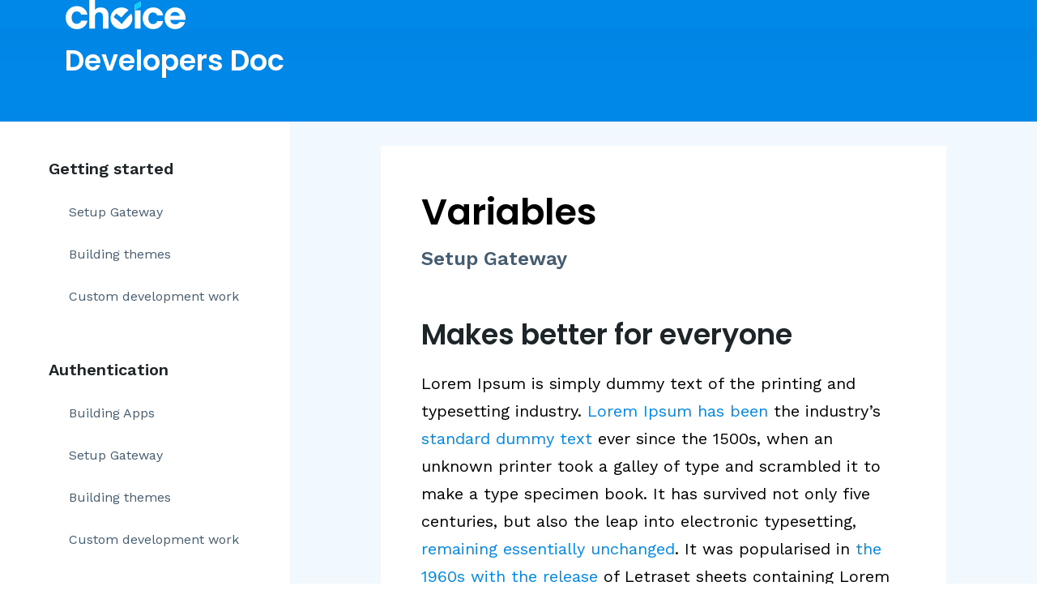

--- FILE ---
content_type: text/html; charset=UTF-8
request_url: https://choice.xyz/developer-documentation/variables/setup-gateway/
body_size: 15436
content:
<!DOCTYPE html>
<html lang="en-US">
<head>
	<meta http-equiv="Content-Type" content="text/html; charset=UTF-8" />
	<meta name="viewport" content="width=device-width, initial-scale=1.0, user-scalable=0">

	<link rel="profile" href="http://gmpg.org/xfn/11" />
	<link rel="pingback" href="https://choice.xyz/xmlrpc.php" />

	<title>Setup Gateway &#8211; Choice is Now Vendara</title>
<meta name='robots' content='max-image-preview:large' />
<meta name="dlm-version" content="4.8.10">
<!-- Google Tag Manager for WordPress by gtm4wp.com -->
<script data-cfasync="false" data-pagespeed-no-defer>
	var gtm4wp_datalayer_name = "dataLayer";
	var dataLayer = dataLayer || [];
</script>
<!-- End Google Tag Manager for WordPress by gtm4wp.com --><link rel="alternate" type="application/rss+xml" title="Choice is Now Vendara &raquo; Feed" href="https://choice.xyz/feed/" />
<link rel="alternate" type="application/rss+xml" title="Choice is Now Vendara &raquo; Comments Feed" href="https://choice.xyz/comments/feed/" />
<link rel="alternate" title="oEmbed (JSON)" type="application/json+oembed" href="https://choice.xyz/wp-json/oembed/1.0/embed?url=https%3A%2F%2Fchoice.xyz%2Fdeveloper-documentation%2Fvariables%2Fsetup-gateway%2F" />
<link rel="alternate" title="oEmbed (XML)" type="text/xml+oembed" href="https://choice.xyz/wp-json/oembed/1.0/embed?url=https%3A%2F%2Fchoice.xyz%2Fdeveloper-documentation%2Fvariables%2Fsetup-gateway%2F&#038;format=xml" />
		<!-- This site uses the Google Analytics by MonsterInsights plugin v9.11.1 - Using Analytics tracking - https://www.monsterinsights.com/ -->
							<script src="//www.googletagmanager.com/gtag/js?id=G-MK0G1WPKJD"  data-cfasync="false" data-wpfc-render="false" type="text/javascript" async></script>
			<script data-cfasync="false" data-wpfc-render="false" type="text/javascript">
				var mi_version = '9.11.1';
				var mi_track_user = true;
				var mi_no_track_reason = '';
								var MonsterInsightsDefaultLocations = {"page_location":"https:\/\/choice.xyz\/developer-documentation\/variables\/setup-gateway\/"};
								if ( typeof MonsterInsightsPrivacyGuardFilter === 'function' ) {
					var MonsterInsightsLocations = (typeof MonsterInsightsExcludeQuery === 'object') ? MonsterInsightsPrivacyGuardFilter( MonsterInsightsExcludeQuery ) : MonsterInsightsPrivacyGuardFilter( MonsterInsightsDefaultLocations );
				} else {
					var MonsterInsightsLocations = (typeof MonsterInsightsExcludeQuery === 'object') ? MonsterInsightsExcludeQuery : MonsterInsightsDefaultLocations;
				}

								var disableStrs = [
										'ga-disable-G-MK0G1WPKJD',
									];

				/* Function to detect opted out users */
				function __gtagTrackerIsOptedOut() {
					for (var index = 0; index < disableStrs.length; index++) {
						if (document.cookie.indexOf(disableStrs[index] + '=true') > -1) {
							return true;
						}
					}

					return false;
				}

				/* Disable tracking if the opt-out cookie exists. */
				if (__gtagTrackerIsOptedOut()) {
					for (var index = 0; index < disableStrs.length; index++) {
						window[disableStrs[index]] = true;
					}
				}

				/* Opt-out function */
				function __gtagTrackerOptout() {
					for (var index = 0; index < disableStrs.length; index++) {
						document.cookie = disableStrs[index] + '=true; expires=Thu, 31 Dec 2099 23:59:59 UTC; path=/';
						window[disableStrs[index]] = true;
					}
				}

				if ('undefined' === typeof gaOptout) {
					function gaOptout() {
						__gtagTrackerOptout();
					}
				}
								window.dataLayer = window.dataLayer || [];

				window.MonsterInsightsDualTracker = {
					helpers: {},
					trackers: {},
				};
				if (mi_track_user) {
					function __gtagDataLayer() {
						dataLayer.push(arguments);
					}

					function __gtagTracker(type, name, parameters) {
						if (!parameters) {
							parameters = {};
						}

						if (parameters.send_to) {
							__gtagDataLayer.apply(null, arguments);
							return;
						}

						if (type === 'event') {
														parameters.send_to = monsterinsights_frontend.v4_id;
							var hookName = name;
							if (typeof parameters['event_category'] !== 'undefined') {
								hookName = parameters['event_category'] + ':' + name;
							}

							if (typeof MonsterInsightsDualTracker.trackers[hookName] !== 'undefined') {
								MonsterInsightsDualTracker.trackers[hookName](parameters);
							} else {
								__gtagDataLayer('event', name, parameters);
							}
							
						} else {
							__gtagDataLayer.apply(null, arguments);
						}
					}

					__gtagTracker('js', new Date());
					__gtagTracker('set', {
						'developer_id.dZGIzZG': true,
											});
					if ( MonsterInsightsLocations.page_location ) {
						__gtagTracker('set', MonsterInsightsLocations);
					}
										__gtagTracker('config', 'G-MK0G1WPKJD', {"forceSSL":"true","link_attribution":"true"} );
										window.gtag = __gtagTracker;										(function () {
						/* https://developers.google.com/analytics/devguides/collection/analyticsjs/ */
						/* ga and __gaTracker compatibility shim. */
						var noopfn = function () {
							return null;
						};
						var newtracker = function () {
							return new Tracker();
						};
						var Tracker = function () {
							return null;
						};
						var p = Tracker.prototype;
						p.get = noopfn;
						p.set = noopfn;
						p.send = function () {
							var args = Array.prototype.slice.call(arguments);
							args.unshift('send');
							__gaTracker.apply(null, args);
						};
						var __gaTracker = function () {
							var len = arguments.length;
							if (len === 0) {
								return;
							}
							var f = arguments[len - 1];
							if (typeof f !== 'object' || f === null || typeof f.hitCallback !== 'function') {
								if ('send' === arguments[0]) {
									var hitConverted, hitObject = false, action;
									if ('event' === arguments[1]) {
										if ('undefined' !== typeof arguments[3]) {
											hitObject = {
												'eventAction': arguments[3],
												'eventCategory': arguments[2],
												'eventLabel': arguments[4],
												'value': arguments[5] ? arguments[5] : 1,
											}
										}
									}
									if ('pageview' === arguments[1]) {
										if ('undefined' !== typeof arguments[2]) {
											hitObject = {
												'eventAction': 'page_view',
												'page_path': arguments[2],
											}
										}
									}
									if (typeof arguments[2] === 'object') {
										hitObject = arguments[2];
									}
									if (typeof arguments[5] === 'object') {
										Object.assign(hitObject, arguments[5]);
									}
									if ('undefined' !== typeof arguments[1].hitType) {
										hitObject = arguments[1];
										if ('pageview' === hitObject.hitType) {
											hitObject.eventAction = 'page_view';
										}
									}
									if (hitObject) {
										action = 'timing' === arguments[1].hitType ? 'timing_complete' : hitObject.eventAction;
										hitConverted = mapArgs(hitObject);
										__gtagTracker('event', action, hitConverted);
									}
								}
								return;
							}

							function mapArgs(args) {
								var arg, hit = {};
								var gaMap = {
									'eventCategory': 'event_category',
									'eventAction': 'event_action',
									'eventLabel': 'event_label',
									'eventValue': 'event_value',
									'nonInteraction': 'non_interaction',
									'timingCategory': 'event_category',
									'timingVar': 'name',
									'timingValue': 'value',
									'timingLabel': 'event_label',
									'page': 'page_path',
									'location': 'page_location',
									'title': 'page_title',
									'referrer' : 'page_referrer',
								};
								for (arg in args) {
																		if (!(!args.hasOwnProperty(arg) || !gaMap.hasOwnProperty(arg))) {
										hit[gaMap[arg]] = args[arg];
									} else {
										hit[arg] = args[arg];
									}
								}
								return hit;
							}

							try {
								f.hitCallback();
							} catch (ex) {
							}
						};
						__gaTracker.create = newtracker;
						__gaTracker.getByName = newtracker;
						__gaTracker.getAll = function () {
							return [];
						};
						__gaTracker.remove = noopfn;
						__gaTracker.loaded = true;
						window['__gaTracker'] = __gaTracker;
					})();
									} else {
										console.log("");
					(function () {
						function __gtagTracker() {
							return null;
						}

						window['__gtagTracker'] = __gtagTracker;
						window['gtag'] = __gtagTracker;
					})();
									}
			</script>
							<!-- / Google Analytics by MonsterInsights -->
		<style id='wp-img-auto-sizes-contain-inline-css' type='text/css'>
img:is([sizes=auto i],[sizes^="auto," i]){contain-intrinsic-size:3000px 1500px}
/*# sourceURL=wp-img-auto-sizes-contain-inline-css */
</style>
<style id='wp-emoji-styles-inline-css' type='text/css'>

	img.wp-smiley, img.emoji {
		display: inline !important;
		border: none !important;
		box-shadow: none !important;
		height: 1em !important;
		width: 1em !important;
		margin: 0 0.07em !important;
		vertical-align: -0.1em !important;
		background: none !important;
		padding: 0 !important;
	}
/*# sourceURL=wp-emoji-styles-inline-css */
</style>
<style id='wp-block-library-inline-css' type='text/css'>
:root{--wp-block-synced-color:#7a00df;--wp-block-synced-color--rgb:122,0,223;--wp-bound-block-color:var(--wp-block-synced-color);--wp-editor-canvas-background:#ddd;--wp-admin-theme-color:#007cba;--wp-admin-theme-color--rgb:0,124,186;--wp-admin-theme-color-darker-10:#006ba1;--wp-admin-theme-color-darker-10--rgb:0,107,160.5;--wp-admin-theme-color-darker-20:#005a87;--wp-admin-theme-color-darker-20--rgb:0,90,135;--wp-admin-border-width-focus:2px}@media (min-resolution:192dpi){:root{--wp-admin-border-width-focus:1.5px}}.wp-element-button{cursor:pointer}:root .has-very-light-gray-background-color{background-color:#eee}:root .has-very-dark-gray-background-color{background-color:#313131}:root .has-very-light-gray-color{color:#eee}:root .has-very-dark-gray-color{color:#313131}:root .has-vivid-green-cyan-to-vivid-cyan-blue-gradient-background{background:linear-gradient(135deg,#00d084,#0693e3)}:root .has-purple-crush-gradient-background{background:linear-gradient(135deg,#34e2e4,#4721fb 50%,#ab1dfe)}:root .has-hazy-dawn-gradient-background{background:linear-gradient(135deg,#faaca8,#dad0ec)}:root .has-subdued-olive-gradient-background{background:linear-gradient(135deg,#fafae1,#67a671)}:root .has-atomic-cream-gradient-background{background:linear-gradient(135deg,#fdd79a,#004a59)}:root .has-nightshade-gradient-background{background:linear-gradient(135deg,#330968,#31cdcf)}:root .has-midnight-gradient-background{background:linear-gradient(135deg,#020381,#2874fc)}:root{--wp--preset--font-size--normal:16px;--wp--preset--font-size--huge:42px}.has-regular-font-size{font-size:1em}.has-larger-font-size{font-size:2.625em}.has-normal-font-size{font-size:var(--wp--preset--font-size--normal)}.has-huge-font-size{font-size:var(--wp--preset--font-size--huge)}.has-text-align-center{text-align:center}.has-text-align-left{text-align:left}.has-text-align-right{text-align:right}.has-fit-text{white-space:nowrap!important}#end-resizable-editor-section{display:none}.aligncenter{clear:both}.items-justified-left{justify-content:flex-start}.items-justified-center{justify-content:center}.items-justified-right{justify-content:flex-end}.items-justified-space-between{justify-content:space-between}.screen-reader-text{border:0;clip-path:inset(50%);height:1px;margin:-1px;overflow:hidden;padding:0;position:absolute;width:1px;word-wrap:normal!important}.screen-reader-text:focus{background-color:#ddd;clip-path:none;color:#444;display:block;font-size:1em;height:auto;left:5px;line-height:normal;padding:15px 23px 14px;text-decoration:none;top:5px;width:auto;z-index:100000}html :where(.has-border-color){border-style:solid}html :where([style*=border-top-color]){border-top-style:solid}html :where([style*=border-right-color]){border-right-style:solid}html :where([style*=border-bottom-color]){border-bottom-style:solid}html :where([style*=border-left-color]){border-left-style:solid}html :where([style*=border-width]){border-style:solid}html :where([style*=border-top-width]){border-top-style:solid}html :where([style*=border-right-width]){border-right-style:solid}html :where([style*=border-bottom-width]){border-bottom-style:solid}html :where([style*=border-left-width]){border-left-style:solid}html :where(img[class*=wp-image-]){height:auto;max-width:100%}:where(figure){margin:0 0 1em}html :where(.is-position-sticky){--wp-admin--admin-bar--position-offset:var(--wp-admin--admin-bar--height,0px)}@media screen and (max-width:600px){html :where(.is-position-sticky){--wp-admin--admin-bar--position-offset:0px}}

/*# sourceURL=wp-block-library-inline-css */
</style><style id='global-styles-inline-css' type='text/css'>
:root{--wp--preset--aspect-ratio--square: 1;--wp--preset--aspect-ratio--4-3: 4/3;--wp--preset--aspect-ratio--3-4: 3/4;--wp--preset--aspect-ratio--3-2: 3/2;--wp--preset--aspect-ratio--2-3: 2/3;--wp--preset--aspect-ratio--16-9: 16/9;--wp--preset--aspect-ratio--9-16: 9/16;--wp--preset--color--black: #000000;--wp--preset--color--cyan-bluish-gray: #abb8c3;--wp--preset--color--white: #ffffff;--wp--preset--color--pale-pink: #f78da7;--wp--preset--color--vivid-red: #cf2e2e;--wp--preset--color--luminous-vivid-orange: #ff6900;--wp--preset--color--luminous-vivid-amber: #fcb900;--wp--preset--color--light-green-cyan: #7bdcb5;--wp--preset--color--vivid-green-cyan: #00d084;--wp--preset--color--pale-cyan-blue: #8ed1fc;--wp--preset--color--vivid-cyan-blue: #0693e3;--wp--preset--color--vivid-purple: #9b51e0;--wp--preset--gradient--vivid-cyan-blue-to-vivid-purple: linear-gradient(135deg,rgb(6,147,227) 0%,rgb(155,81,224) 100%);--wp--preset--gradient--light-green-cyan-to-vivid-green-cyan: linear-gradient(135deg,rgb(122,220,180) 0%,rgb(0,208,130) 100%);--wp--preset--gradient--luminous-vivid-amber-to-luminous-vivid-orange: linear-gradient(135deg,rgb(252,185,0) 0%,rgb(255,105,0) 100%);--wp--preset--gradient--luminous-vivid-orange-to-vivid-red: linear-gradient(135deg,rgb(255,105,0) 0%,rgb(207,46,46) 100%);--wp--preset--gradient--very-light-gray-to-cyan-bluish-gray: linear-gradient(135deg,rgb(238,238,238) 0%,rgb(169,184,195) 100%);--wp--preset--gradient--cool-to-warm-spectrum: linear-gradient(135deg,rgb(74,234,220) 0%,rgb(151,120,209) 20%,rgb(207,42,186) 40%,rgb(238,44,130) 60%,rgb(251,105,98) 80%,rgb(254,248,76) 100%);--wp--preset--gradient--blush-light-purple: linear-gradient(135deg,rgb(255,206,236) 0%,rgb(152,150,240) 100%);--wp--preset--gradient--blush-bordeaux: linear-gradient(135deg,rgb(254,205,165) 0%,rgb(254,45,45) 50%,rgb(107,0,62) 100%);--wp--preset--gradient--luminous-dusk: linear-gradient(135deg,rgb(255,203,112) 0%,rgb(199,81,192) 50%,rgb(65,88,208) 100%);--wp--preset--gradient--pale-ocean: linear-gradient(135deg,rgb(255,245,203) 0%,rgb(182,227,212) 50%,rgb(51,167,181) 100%);--wp--preset--gradient--electric-grass: linear-gradient(135deg,rgb(202,248,128) 0%,rgb(113,206,126) 100%);--wp--preset--gradient--midnight: linear-gradient(135deg,rgb(2,3,129) 0%,rgb(40,116,252) 100%);--wp--preset--font-size--small: 13px;--wp--preset--font-size--medium: 20px;--wp--preset--font-size--large: 36px;--wp--preset--font-size--x-large: 42px;--wp--preset--spacing--20: 0.44rem;--wp--preset--spacing--30: 0.67rem;--wp--preset--spacing--40: 1rem;--wp--preset--spacing--50: 1.5rem;--wp--preset--spacing--60: 2.25rem;--wp--preset--spacing--70: 3.38rem;--wp--preset--spacing--80: 5.06rem;--wp--preset--shadow--natural: 6px 6px 9px rgba(0, 0, 0, 0.2);--wp--preset--shadow--deep: 12px 12px 50px rgba(0, 0, 0, 0.4);--wp--preset--shadow--sharp: 6px 6px 0px rgba(0, 0, 0, 0.2);--wp--preset--shadow--outlined: 6px 6px 0px -3px rgb(255, 255, 255), 6px 6px rgb(0, 0, 0);--wp--preset--shadow--crisp: 6px 6px 0px rgb(0, 0, 0);}:where(.is-layout-flex){gap: 0.5em;}:where(.is-layout-grid){gap: 0.5em;}body .is-layout-flex{display: flex;}.is-layout-flex{flex-wrap: wrap;align-items: center;}.is-layout-flex > :is(*, div){margin: 0;}body .is-layout-grid{display: grid;}.is-layout-grid > :is(*, div){margin: 0;}:where(.wp-block-columns.is-layout-flex){gap: 2em;}:where(.wp-block-columns.is-layout-grid){gap: 2em;}:where(.wp-block-post-template.is-layout-flex){gap: 1.25em;}:where(.wp-block-post-template.is-layout-grid){gap: 1.25em;}.has-black-color{color: var(--wp--preset--color--black) !important;}.has-cyan-bluish-gray-color{color: var(--wp--preset--color--cyan-bluish-gray) !important;}.has-white-color{color: var(--wp--preset--color--white) !important;}.has-pale-pink-color{color: var(--wp--preset--color--pale-pink) !important;}.has-vivid-red-color{color: var(--wp--preset--color--vivid-red) !important;}.has-luminous-vivid-orange-color{color: var(--wp--preset--color--luminous-vivid-orange) !important;}.has-luminous-vivid-amber-color{color: var(--wp--preset--color--luminous-vivid-amber) !important;}.has-light-green-cyan-color{color: var(--wp--preset--color--light-green-cyan) !important;}.has-vivid-green-cyan-color{color: var(--wp--preset--color--vivid-green-cyan) !important;}.has-pale-cyan-blue-color{color: var(--wp--preset--color--pale-cyan-blue) !important;}.has-vivid-cyan-blue-color{color: var(--wp--preset--color--vivid-cyan-blue) !important;}.has-vivid-purple-color{color: var(--wp--preset--color--vivid-purple) !important;}.has-black-background-color{background-color: var(--wp--preset--color--black) !important;}.has-cyan-bluish-gray-background-color{background-color: var(--wp--preset--color--cyan-bluish-gray) !important;}.has-white-background-color{background-color: var(--wp--preset--color--white) !important;}.has-pale-pink-background-color{background-color: var(--wp--preset--color--pale-pink) !important;}.has-vivid-red-background-color{background-color: var(--wp--preset--color--vivid-red) !important;}.has-luminous-vivid-orange-background-color{background-color: var(--wp--preset--color--luminous-vivid-orange) !important;}.has-luminous-vivid-amber-background-color{background-color: var(--wp--preset--color--luminous-vivid-amber) !important;}.has-light-green-cyan-background-color{background-color: var(--wp--preset--color--light-green-cyan) !important;}.has-vivid-green-cyan-background-color{background-color: var(--wp--preset--color--vivid-green-cyan) !important;}.has-pale-cyan-blue-background-color{background-color: var(--wp--preset--color--pale-cyan-blue) !important;}.has-vivid-cyan-blue-background-color{background-color: var(--wp--preset--color--vivid-cyan-blue) !important;}.has-vivid-purple-background-color{background-color: var(--wp--preset--color--vivid-purple) !important;}.has-black-border-color{border-color: var(--wp--preset--color--black) !important;}.has-cyan-bluish-gray-border-color{border-color: var(--wp--preset--color--cyan-bluish-gray) !important;}.has-white-border-color{border-color: var(--wp--preset--color--white) !important;}.has-pale-pink-border-color{border-color: var(--wp--preset--color--pale-pink) !important;}.has-vivid-red-border-color{border-color: var(--wp--preset--color--vivid-red) !important;}.has-luminous-vivid-orange-border-color{border-color: var(--wp--preset--color--luminous-vivid-orange) !important;}.has-luminous-vivid-amber-border-color{border-color: var(--wp--preset--color--luminous-vivid-amber) !important;}.has-light-green-cyan-border-color{border-color: var(--wp--preset--color--light-green-cyan) !important;}.has-vivid-green-cyan-border-color{border-color: var(--wp--preset--color--vivid-green-cyan) !important;}.has-pale-cyan-blue-border-color{border-color: var(--wp--preset--color--pale-cyan-blue) !important;}.has-vivid-cyan-blue-border-color{border-color: var(--wp--preset--color--vivid-cyan-blue) !important;}.has-vivid-purple-border-color{border-color: var(--wp--preset--color--vivid-purple) !important;}.has-vivid-cyan-blue-to-vivid-purple-gradient-background{background: var(--wp--preset--gradient--vivid-cyan-blue-to-vivid-purple) !important;}.has-light-green-cyan-to-vivid-green-cyan-gradient-background{background: var(--wp--preset--gradient--light-green-cyan-to-vivid-green-cyan) !important;}.has-luminous-vivid-amber-to-luminous-vivid-orange-gradient-background{background: var(--wp--preset--gradient--luminous-vivid-amber-to-luminous-vivid-orange) !important;}.has-luminous-vivid-orange-to-vivid-red-gradient-background{background: var(--wp--preset--gradient--luminous-vivid-orange-to-vivid-red) !important;}.has-very-light-gray-to-cyan-bluish-gray-gradient-background{background: var(--wp--preset--gradient--very-light-gray-to-cyan-bluish-gray) !important;}.has-cool-to-warm-spectrum-gradient-background{background: var(--wp--preset--gradient--cool-to-warm-spectrum) !important;}.has-blush-light-purple-gradient-background{background: var(--wp--preset--gradient--blush-light-purple) !important;}.has-blush-bordeaux-gradient-background{background: var(--wp--preset--gradient--blush-bordeaux) !important;}.has-luminous-dusk-gradient-background{background: var(--wp--preset--gradient--luminous-dusk) !important;}.has-pale-ocean-gradient-background{background: var(--wp--preset--gradient--pale-ocean) !important;}.has-electric-grass-gradient-background{background: var(--wp--preset--gradient--electric-grass) !important;}.has-midnight-gradient-background{background: var(--wp--preset--gradient--midnight) !important;}.has-small-font-size{font-size: var(--wp--preset--font-size--small) !important;}.has-medium-font-size{font-size: var(--wp--preset--font-size--medium) !important;}.has-large-font-size{font-size: var(--wp--preset--font-size--large) !important;}.has-x-large-font-size{font-size: var(--wp--preset--font-size--x-large) !important;}
/*# sourceURL=global-styles-inline-css */
</style>

<style id='classic-theme-styles-inline-css' type='text/css'>
/*! This file is auto-generated */
.wp-block-button__link{color:#fff;background-color:#32373c;border-radius:9999px;box-shadow:none;text-decoration:none;padding:calc(.667em + 2px) calc(1.333em + 2px);font-size:1.125em}.wp-block-file__button{background:#32373c;color:#fff;text-decoration:none}
/*# sourceURL=/wp-includes/css/classic-themes.min.css */
</style>
<link rel='stylesheet' id='dashicons-css' href='https://choice.xyz/wp-includes/css/dashicons.min.css?ver=6.9' type='text/css' media='all' />
<link rel='stylesheet' id='post-views-counter-frontend-css' href='https://choice.xyz/wp-content/plugins/post-views-counter/css/frontend.min.css?ver=1.3.13' type='text/css' media='all' />
<link rel='stylesheet' id='awsm-jobs-general-css' href='https://choice.xyz/wp-content/plugins/wp-job-openings/assets/css/general.min.css?ver=3.4.3' type='text/css' media='all' />
<link rel='stylesheet' id='awsm-jobs-style-css' href='https://choice.xyz/wp-content/plugins/wp-job-openings/assets/css/style.min.css?ver=3.4.3' type='text/css' media='all' />
<link rel='stylesheet' id='theme-css-bundle-css' href='https://choice.xyz/wp-content/themes/choice-2021-website/dist/css/bundle-28712c945b.css?ver=6.9' type='text/css' media='all' />
<link rel='stylesheet' id='theme-styles-css' href='https://choice.xyz/wp-content/themes/choice-2021-website/style.css?ver=1664802648' type='text/css' media='all' />
<link rel='stylesheet' id='awsm-job-pro-style-css' href='https://choice.xyz/wp-content/plugins/pro-pack-for-wp-job-openings/assets/css/style.min.css?ver=3.2.4' type='text/css' media='all' />
<script type="text/javascript" src="https://choice.xyz/wp-content/plugins/google-analytics-for-wordpress/assets/js/frontend-gtag.min.js?ver=9.11.1" id="monsterinsights-frontend-script-js" async="async" data-wp-strategy="async"></script>
<script data-cfasync="false" data-wpfc-render="false" type="text/javascript" id='monsterinsights-frontend-script-js-extra'>/* <![CDATA[ */
var monsterinsights_frontend = {"js_events_tracking":"true","download_extensions":"doc,pdf,ppt,zip,xls,docx,pptx,xlsx","inbound_paths":"[]","home_url":"https:\/\/choice.xyz","hash_tracking":"false","v4_id":"G-MK0G1WPKJD"};/* ]]> */
</script>
<script type="text/javascript" src="https://choice.xyz/wp-includes/js/jquery/jquery.min.js?ver=3.7.1" id="jquery-core-js"></script>
<script type="text/javascript" src="https://choice.xyz/wp-includes/js/jquery/jquery-migrate.min.js?ver=3.4.1" id="jquery-migrate-js"></script>
<script type="text/javascript" src="https://choice.xyz/wp-content/themes/choice-2021-website/resources/vendor/jquery.history.js?ver=1629372637" id="history-js-js"></script>
<script type="text/javascript" id="op3-dashboard-tracking-js-extra">
/* <![CDATA[ */
var OPDashboardStats = {"pid":"805","pageview_record_id":null,"rest_url":"https://choice.xyz/wp-json/opd/v1/opd-tracking"};
//# sourceURL=op3-dashboard-tracking-js-extra
/* ]]> */
</script>
<script type="text/javascript" src="https://choice.xyz/wp-content/plugins/op-dashboard/public/assets/js/tracking.js?ver=1.0.93" id="op3-dashboard-tracking-js"></script>
<link rel="https://api.w.org/" href="https://choice.xyz/wp-json/" /><link rel="EditURI" type="application/rsd+xml" title="RSD" href="https://choice.xyz/xmlrpc.php?rsd" />
<meta name="generator" content="WordPress 6.9" />
<link rel="canonical" href="https://choice.xyz/developer-documentation/variables/setup-gateway/" />
<link rel='shortlink' href='https://choice.xyz/?p=805' />
<!-- Linkedin Insight Base Code --!><script type='text/javascript'>_linkedin_partner_id = '3513380';window._linkedin_data_partner_ids = window._linkedin_data_partner_ids || [];window._linkedin_data_partner_ids.push(_linkedin_partner_id);</script><script type='text/javascript'>(function(){var s = document.getElementsByTagName('script')[0];var b = document.createElement('script');b.type = 'text/javascript';b.async = true;b.src = 'https://snap.licdn.com/li.lms-analytics/insight.min.js';s.parentNode.insertBefore(b, s);})();</script><noscript><img height='1' width='1' style='display:none;' alt='' src='https://dc.ads.linkedin.com/collect/?pid=3513380&fmt=gif' /></noscript><!-- End Linkedin Insight Base Code --!>

<!-- Google Tag Manager for WordPress by gtm4wp.com -->
<!-- GTM Container placement set to footer -->
<script data-cfasync="false" data-pagespeed-no-defer type="text/javascript">
	var dataLayer_content = {"pagePostType":"crb_dev_doc","pagePostType2":"single-crb_dev_doc","pagePostAuthor":"Awesome Devs"};
	dataLayer.push( dataLayer_content );
</script>
<script data-cfasync="false">
(function(w,d,s,l,i){w[l]=w[l]||[];w[l].push({'gtm.start':
new Date().getTime(),event:'gtm.js'});var f=d.getElementsByTagName(s)[0],
j=d.createElement(s),dl=l!='dataLayer'?'&l='+l:'';j.async=true;j.src=
'//www.googletagmanager.com/gtm.js?id='+i+dl;f.parentNode.insertBefore(j,f);
})(window,document,'script','dataLayer','GTM-P4ZZKWF');
</script>
<!-- End Google Tag Manager -->
<!-- End Google Tag Manager for WordPress by gtm4wp.com --><meta name="facebook-domain-verification" content="4z85hfoadb7uzeo8ajh5an4tznt2gu" />

<!-- Meta Pixel Code -->
<script>
  !function(f,b,e,v,n,t,s)
  {if(f.fbq)return;n=f.fbq=function(){n.callMethod?
  n.callMethod.apply(n,arguments):n.queue.push(arguments)};
  if(!f._fbq)f._fbq=n;n.push=n;n.loaded=!0;n.version='2.0';
  n.queue=[];t=b.createElement(e);t.async=!0;
  t.src=v;s=b.getElementsByTagName(e)[0];
  s.parentNode.insertBefore(t,s)}(window, document,'script',
  'https://connect.facebook.net/en_US/fbevents.js');
  fbq('init', '735540944444301');
  fbq('track', 'PageView');
</script>
<noscript><img height="1" width="1" style="display:none"
  src="https://www.facebook.com/tr?id=735540944444301&ev=PageView&noscript=1"
/></noscript>
<!-- End Meta Pixel Code --><link rel="icon" href="https://choice.xyz/wp-content/uploads/2021/07/cropped-blue-choice-logomark-32x32.png" sizes="32x32" />
<link rel="icon" href="https://choice.xyz/wp-content/uploads/2021/07/cropped-blue-choice-logomark-192x192.png" sizes="192x192" />
<link rel="apple-touch-icon" href="https://choice.xyz/wp-content/uploads/2021/07/cropped-blue-choice-logomark-180x180.png" />
<meta name="msapplication-TileImage" content="https://choice.xyz/wp-content/uploads/2021/07/cropped-blue-choice-logomark-270x270.png" />
</head>
<body class="wp-singular crb_dev_doc-template-default single single-crb_dev_doc postid-805 wp-embed-responsive wp-theme-choice-2021-website">
	<div class="wrapper">
		<div class="wrapper__inner">
			<header class="header header--white">
				<div class="shell shell--lg">
					<a href="#" class="nav-trigger nav-trigger--white js-nav-trigger">
						<span></span>
						<span></span>
						<span></span>
					</a>

					<div class="header__container">
						
						<div class="header__content">
							<div class="header__logo">
								<a href="https://choice.xyz/" class="logo logo--white"></a>
							</div><!-- /.header__logo -->

													</div><!-- /.header__content -->
					</div><!-- /.header__container -->
				</div><!-- /.shell -->
			</header><!-- /.header -->

			<div class="main">

<div class="title">
	<div class="shell shell--lg">
		<h1>Developers Doc</h1>
	</div><!-- /.shell -->
</div><!-- /.title -->

<section class="section-article">
	<div class="section__aside">
		<div class="dropdown-nav">
			<header class="dropdown__head">
				<strong>Variables</strong>

				<span>Setup Gateway</span>
			</header><!-- /.dropdown__head -->

			<div class="dropdown__body">
				<div class="nav-secondary">
					<ul>
						<li class="page_item page-item-783 page_item_has_children"><a href="https://choice.xyz/developer-documentation/getting-started/">Getting started</a>
<ul class='children'>
	<li class="page_item page-item-785"><a href="https://choice.xyz/developer-documentation/getting-started/setup-gateway/">Setup Gateway</a></li>
	<li class="page_item page-item-786"><a href="https://choice.xyz/developer-documentation/getting-started/building-themes/">Building themes</a></li>
	<li class="page_item page-item-787"><a href="https://choice.xyz/developer-documentation/getting-started/custom-development-work/">Custom development work</a></li>
</ul>
</li>
<li class="page_item page-item-788 page_item_has_children"><a href="https://choice.xyz/developer-documentation/authentication/">Authentication</a>
<ul class='children'>
	<li class="page_item page-item-789"><a href="https://choice.xyz/developer-documentation/authentication/building-apps/">Building Apps</a></li>
	<li class="page_item page-item-790"><a href="https://choice.xyz/developer-documentation/authentication/setup-gateway/">Setup Gateway</a></li>
	<li class="page_item page-item-791"><a href="https://choice.xyz/developer-documentation/authentication/building-themes/">Building themes</a></li>
	<li class="page_item page-item-792"><a href="https://choice.xyz/developer-documentation/authentication/custom-development-work/">Custom development work</a></li>
</ul>
</li>
<li class="page_item page-item-793 page_item_has_children"><a href="https://choice.xyz/developer-documentation/search-syntax/">Search syntax</a>
<ul class='children'>
	<li class="page_item page-item-794"><a href="https://choice.xyz/developer-documentation/search-syntax/building-apps/">Building Apps</a></li>
	<li class="page_item page-item-795"><a href="https://choice.xyz/developer-documentation/search-syntax/setup-gateway/">Setup Gateway</a></li>
	<li class="page_item page-item-796"><a href="https://choice.xyz/developer-documentation/search-syntax/building-themes/">Building themes</a></li>
	<li class="page_item page-item-797"><a href="https://choice.xyz/developer-documentation/search-syntax/custom-development-work/">Custom development work</a></li>
</ul>
</li>
<li class="page_item page-item-798 page_item_has_children"><a href="https://choice.xyz/developer-documentation/making-queries/">Making queries</a>
<ul class='children'>
	<li class="page_item page-item-799"><a href="https://choice.xyz/developer-documentation/making-queries/building-apps/">Building Apps</a></li>
	<li class="page_item page-item-800"><a href="https://choice.xyz/developer-documentation/making-queries/setup-gateway/">Setup Gateway</a></li>
	<li class="page_item page-item-801"><a href="https://choice.xyz/developer-documentation/making-queries/building-themes/">Building themes</a></li>
	<li class="page_item page-item-802"><a href="https://choice.xyz/developer-documentation/making-queries/custom-development-work/">Custom development work</a></li>
</ul>
</li>
<li class="page_item page-item-803 page_item_has_children current_page_ancestor current_page_parent is-active"><a href="https://choice.xyz/developer-documentation/variables/">Variables</a>
<ul class='children'>
	<li class="page_item page-item-804"><a href="https://choice.xyz/developer-documentation/variables/building-apps/">Building Apps</a></li>
	<li class="page_item page-item-805 current_page_item"><a href="https://choice.xyz/developer-documentation/variables/setup-gateway/" aria-current="page">Setup Gateway</a></li>
	<li class="page_item page-item-806"><a href="https://choice.xyz/developer-documentation/variables/building-themes/">Building themes</a></li>
	<li class="page_item page-item-807"><a href="https://choice.xyz/developer-documentation/variables/custom-development-work/">Custom development work</a></li>
</ul>
</li>
					</ul>
				</div><!-- /.nav-secondary -->
			</div><!-- /.dropdown__body -->
		</div><!-- /.dropdown-nav -->

		<div class="dropdown-links">
			<header class="dropdown__head">
				<strong>On this page</strong>
			</header><!-- /.dropdown__head -->

			<div class="dropdown__body">
				<ul></ul>
			</div><!-- /.dropdown__body -->
		</div><!-- /.dropdown-links -->
	</div><!-- /.section__aside -->

	<div class="section__content">
		<div class="section__inner">
			<div class="article-docs">
				<header class="article__head">
					<h2>Variables</h2>

					<h4>Setup Gateway</h4>
				</header><!-- /.article__head -->

				<div class="article__body">
					<h3>Makes better for everyone</h3>
<p>Lorem Ipsum is simply dummy text of the printing and typesetting industry. <a href="#">Lorem Ipsum has been</a> the industry&#8217;s <a href="#">standard dummy text</a> ever since the 1500s, when an unknown printer took a galley of type and scrambled it to make a type specimen book. It has survived not only five centuries, but also the leap into electronic typesetting, <a href="#">remaining essentially unchanged</a>. It was popularised in <a href="#">the 1960s with the release</a> of Letraset sheets containing Lorem Ipsum passages, and more recently with desktop publishing software like Aldus <a href="#">PageMaker including</a> versions of Lorem Ipsum</p>
<h3>Ways to build</h3>
<p>Lorem Ipsum is simply dummy text of the printing and typesetting industry. Lorem Ipsum has been the industry&#8217;s standard dummy text ever since the 1500s, when an unknown printer <a href="#">took a galley of type</a> and scrambled it to <a href="#">make a type specimen book</a>. It has survived not only five centuries, but also the leap into electronic typesetting, <a href="#">remaining essentially unchanged</a>.</p>
<h3>What you can access</h3>
<p>Lorem Ipsum is simply dummy text of the printing and <a href="#">typesetting industry</a>. Lorem Ipsum has been the industry&#8217;s standard dummy text ever since the 1500s, when an unknown printer took</p>
<ul>
<li>Printing and typesetting industry <a href="#">orem Ipsum</a> has been the industry&#8217;s standard</li>
<li>Popularised in the 1960s with the <a href="#">release of Letraset sheets</a> containing Lorem Ipsum passages and more recently with desktop publishing software.</li>
<li>When an unknown <a href="#">printer took a galley</a> of type and scrambled it to make</li>
</ul>
<p>Learn more about our <a href="#">APIs</a> and <a href="#">Tools</a></p>
<h3>Public Apps and App Store visibility</h3>
<p>Lorem Ipsum is simply dummy text of the printing and typesetting industry. Lorem Ipsum has been the industry&#8217;s standard dummy text ever since the 1500s, when an unknown printer took a galley of type and scrambled it to make a type specimen book. It has survived not only five centuries, but also the leap into electronic typesetting, remaining essentially unchanged.</p>

	<div class="code">
		<a href="#" class="code__toggle">light/dark</a>

		<pre><code class="language-css">
<p>p { color: red }<br />
p { color: red }</p>
</code></pre>
	</div><!-- /.code -->

	
<p>The following query declares an $input variable and passes it to the input argument</p>

	<div class="code">
		<a href="#" class="code__toggle">light/dark</a>

		<pre><code class="language-css">
<p>p { color: red }<br />
p { color: red }</p>
</code></pre>
	</div><!-- /.code -->

	
<p><a href="#">Lorem Ipsum is simply</a> dummy text of the printing and typesetting industry. Lorem Ipsum has been the industry&#8217;s standard dummy text ever since the 1500s, when an <a href="#">unknown printer took</a> a galley of type and scrambled it to <a href="#">make a type specimen</a> book. It has survived not only five centuries.</p>
				</div><!-- /.article__body -->

				
				<footer class="article__foot vote js-vote-wrapper" data-id="805">
					<p>Is this page helpful?</p>

					<ul>
						<li>
							<a href="#" class="btn js-vote like js-vote-like active">Yes</a>
						</li>

						<li>
							<a href="#" class="btn btn--white js-vote dislike js-vote-dislike active">No</a>
						</li>
					</ul>
				</footer><!-- /.article__foot -->
			</div><!-- /.article-docs -->
		</div><!-- /.section__inner -->
	</div><!-- /.section__content -->
</section><!-- /.section-article -->

			</div><!-- /.main -->

			<footer class="footer">
				<div class="shell">

						
							<div class="footer__inner">
								<div class="footer__logo">
									<a href="https://choice.xyz/" class="logo-secondary"></a>
								</div><!-- /.footer__logo -->

																	<div class="footer__text">
										<p>Designed to enhance your payment processes, our payment terminals are equipped with a built-in printer, contactless NFC, HD touchscreen display, and more.</p>
<p><script src="https://cdn.polyfill.io/v2/polyfill.min.js"></script><script src="https://unpkg.com/@webcomponents/webcomponentsjs@2.1.3/webcomponents-bundle.js"></script><script src="https://unpkg.com/@statuspage/status-widget/dist/index.js"></script><statuspage-widget src="https://status.choice.xyz/"></statuspage-widget></p>
									</div><!-- /.footer__text -->
								
								<div class="footer__socials">
									
<div class="socials">
	<ul>
					<li>
				<a href="https://www.facebook.com/vendarapayments/" target="_blank">
					<svg  width="11" height="22" viewBox="0 0 11 22" fill="none" xmlns="http://www.w3.org/2000/svg">
<path d="M6.79453 21.5039H3.69092C3.17251 21.5039 2.75081 21.047 2.75081 20.4852V12.8999H0.940103C0.421701 12.8999 0 12.4428 0 11.8813V8.63093C0 8.06921 0.421701 7.61227 0.940103 7.61227H2.75081V5.98462C2.75081 4.37075 3.2185 2.99769 4.10315 2.01411C4.9918 1.02605 6.23369 0.503906 7.69456 0.503906L10.0615 0.508072C10.579 0.509033 11 0.965973 11 1.52673V4.54459C11 5.10631 10.5784 5.56325 10.0602 5.56325L8.46654 5.56389C7.98052 5.56389 7.85676 5.66947 7.8303 5.70184C7.78668 5.75551 7.73478 5.90723 7.73478 6.3262V7.61211H9.94042C10.1065 7.61211 10.2673 7.65649 10.4056 7.74012C10.7038 7.92068 10.8893 8.26211 10.8893 8.63109L10.8881 11.8814C10.8881 12.4428 10.4664 12.8998 9.94797 12.8998H7.73478V20.4852C7.73478 21.047 7.31293 21.5039 6.79453 21.5039ZM3.88698 20.2728H6.59846V12.3488C6.59846 11.9737 6.88014 11.6686 7.22613 11.6686H9.7519L9.75294 8.84338H7.22599C6.87999 8.84338 6.59846 8.53832 6.59846 8.16325V6.3262C6.59846 5.84523 6.64356 5.29825 6.97861 4.88713C7.38346 4.39014 8.02148 4.33278 8.46625 4.33278L9.86383 4.33214V1.73886L7.69367 1.73502C5.34593 1.73502 3.88698 3.36346 3.88698 5.98462V8.16325C3.88698 8.53816 3.60545 8.84338 3.25946 8.84338H1.13617V11.6686H3.25946C3.60545 11.6686 3.88698 11.9737 3.88698 12.3488V20.2728ZM10.0593 1.73918H10.0595H10.0593Z" fill="white"/>
</svg>				</a>
			</li>
					<li>
				<a href="https://twitter.com/VendaraPayments" target="_blank">
					<svg  width="25" height="22" viewBox="0 0 25 22" fill="none" xmlns="http://www.w3.org/2000/svg">
<path d="M9.5125 21.5039C5.33999 21.5039 2.04219 20.7622 0.464428 19.4694L0.43372 19.4442L0.405873 19.4158C0.031079 19.0343 -0.0917541 18.5338 0.0692259 18.0429L0.0839125 18.0021C0.279225 17.5051 0.757778 17.1706 1.27639 17.1674C2.34374 17.1486 3.27757 17.0192 4.12501 16.7679C2.77327 16.1283 1.83428 15.0208 1.27562 13.4178C1.08775 12.9179 1.24987 12.3637 1.68284 12.0332C1.78965 11.9515 1.91039 11.8898 2.03818 11.8485C1.28707 10.9663 0.73222 9.9624 0.421513 8.9007L0.411785 8.86771L0.40511 8.83395C0.299633 8.29698 0.535572 7.74488 0.967968 7.50716C1.14936 7.4012 1.34639 7.34629 1.54418 7.34163C1.33094 6.87433 1.17587 6.39462 1.08393 5.91199C0.828731 4.57453 1.0393 3.23377 1.70954 1.92697L1.86461 1.61143C1.98878 1.35896 2.22605 1.18159 2.49957 1.13638C2.77308 1.09135 3.05346 1.18334 3.24934 1.38264L3.53182 1.67043C5.76342 4.05076 7.76232 5.18019 11.2182 5.95294C11.3725 4.60325 11.9461 3.34866 12.8713 2.36128C13.9724 1.18644 15.4428 0.527223 17.0116 0.504712H17.0219C18.1665 0.504712 19.5863 1.16956 20.445 1.63841C21.1816 1.39312 22.0691 1.01334 22.99 0.611833C23.4209 0.406129 23.9521 0.500248 24.2908 0.844898C24.6229 1.18276 24.715 1.65917 24.5388 2.1222C24.4718 2.3118 24.3959 2.4979 24.3114 2.67993C24.4375 2.73873 24.5529 2.81849 24.6503 2.91765C24.945 3.21747 25.0679 3.68671 24.9632 4.11325L24.9519 4.15381C24.599 5.31079 23.9212 6.25315 23.0247 6.84464C22.875 14.9565 16.871 21.5039 9.5125 21.5039ZM1.87033 18.6386C3.35711 19.4944 6.19047 20.0122 9.5125 20.0122C12.7064 20.0122 15.7203 18.6171 17.999 16.0838C20.2964 13.5298 21.5616 10.1382 21.5616 6.53376V6.4932C21.5616 6.16679 21.7382 5.86891 22.0224 5.7156C22.599 5.40491 23.0659 4.87571 23.3696 4.19903C23.0564 4.24929 22.738 4.1214 22.5429 3.85476C22.3161 3.54485 22.3137 3.12626 22.5366 2.81363C22.657 2.6448 22.7661 2.46918 22.8634 2.28754C22.0682 2.62734 21.3131 2.93201 20.6575 3.13441C20.4193 3.20777 20.1538 3.17905 19.9361 3.05543C18.769 2.39388 17.682 1.99839 17.0267 1.99645C14.6084 2.0341 12.6421 4.14139 12.6421 6.69638C12.6421 6.96049 12.5269 7.20811 12.3264 7.37598C12.1258 7.54364 11.8648 7.61079 11.61 7.55956C7.62518 6.76081 5.26388 5.56307 2.80837 3.05252C2.45646 3.91046 2.36033 4.77461 2.52303 5.62789C2.68801 6.49223 3.12689 7.35832 3.79237 8.13242C4.04528 8.42623 4.07885 8.84656 3.87591 9.17821C3.67373 9.50869 3.2894 9.66316 2.91995 9.56245C2.63117 9.48366 2.36567 9.38022 2.1139 9.24729C2.62679 10.3808 3.50893 11.4291 4.61787 12.2022C4.93925 12.4264 5.07353 12.8442 4.94459 13.2183C4.81547 13.5931 4.45479 13.8343 4.06493 13.8048C3.64016 13.7728 3.26384 13.6907 2.91747 13.5523C3.53926 14.8407 4.5328 15.5496 6.06344 15.8205C6.42794 15.8851 6.71175 16.1779 6.76973 16.5492C6.82791 16.9204 6.64728 17.2883 6.32055 17.4647C5.01593 18.1684 3.59 18.546 1.87033 18.6386Z" fill="white"/>
</svg>				</a>
			</li>
					<li>
				<a href="https://www.linkedin.com/company/vendarapayments" target="_blank">
					<svg  width="19" height="22" viewBox="0 0 19 22" fill="none" xmlns="http://www.w3.org/2000/svg">
<path d="M4.9512 6.78906H1.50402C1.11758 6.78906 0.803223 7.10342 0.803223 7.48985V20.4812C0.803223 20.8675 1.11758 21.1818 1.50402 21.1818H4.9512C5.33748 21.1818 5.65184 20.8675 5.65184 20.4812V7.48985C5.65184 7.10342 5.33748 6.78906 4.9512 6.78906ZM4.45197 19.982H2.00309V7.98893H4.45197V19.982Z" fill="white"/>
<path d="M3.22756 0.733398C1.87964 0.733398 0.783203 1.82983 0.783203 3.17759C0.783203 4.52551 1.87964 5.62194 3.22756 5.62194C4.57517 5.62194 5.67175 4.52551 5.67175 3.17759C5.67175 1.82983 4.57532 0.733398 3.22756 0.733398ZM3.22756 4.42208C2.54127 4.42208 1.98307 3.86388 1.98307 3.17759C1.98307 2.49146 2.54127 1.93326 3.22756 1.93326C3.91369 1.93326 4.47189 2.49146 4.47189 3.17759C4.47189 3.86372 3.91369 4.42208 3.22756 4.42208Z" fill="white"/>
<path d="M16.8003 8.31251C15.9763 7.62467 14.9287 7.2568 13.8516 7.27677C13.1826 7.28909 12.529 7.4504 11.9366 7.74245V7.45883C11.9366 7.08924 11.6369 6.78955 11.2673 6.78955H7.75741C7.38783 6.78955 7.08813 7.08924 7.08813 7.45883V20.5129C7.08813 20.8826 7.38783 21.1822 7.75741 21.1822H11.3366C11.6679 21.1822 11.9366 20.9135 11.9366 20.5823V12.7992C11.9366 12.1329 12.458 11.569 13.1238 11.5492C13.8159 11.5288 14.3853 12.0856 14.3853 12.7731V20.5948C14.3853 20.9191 14.6483 21.1822 14.9727 21.1822H18.4125C18.7369 21.1822 18.9999 20.9191 18.9999 20.5948V13.011C18.9999 11.192 18.1982 9.4793 16.8003 8.31251ZM17.8 19.9823H15.5853V12.7731C15.5853 11.4364 14.4978 10.3489 13.161 10.3489C11.8243 10.3489 10.7367 11.4364 10.7367 12.7731V19.9823H8.288V7.98926H10.7367V8.86119H10.7375C10.7373 9.00254 10.7865 9.14451 10.8876 9.25886C11.1071 9.50692 11.4863 9.53 11.7344 9.31034C12.3255 8.78709 13.0853 8.49098 13.8738 8.47632C14.663 8.46134 15.429 8.73061 16.0315 9.23359C17.1556 10.1718 17.8 11.5486 17.8 13.011V19.9823Z" fill="white"/>
</svg>				</a>
			</li>
			</ul>
</div><!-- /.socials -->
								</div><!-- /.footer__socials -->
							</div><!-- /.footer__inner -->
						</div><!-- /.footer__content -->
															
											</div><!-- /.dropdown__body -->
										</div><!-- /.dropdown js-dropdown -->
									</div><!-- /.footer__inner -->
								</div><!-- /.footer__group -->
															
											</div><!-- /.dropdown__body -->
										</div><!-- /.dropdown js-dropdown -->
									</div><!-- /.footer__inner -->
								</div><!-- /.footer__group -->
															
											</div><!-- /.dropdown__body -->
										</div><!-- /.dropdown js-dropdown -->
									</div><!-- /.footer__inner -->
								</div><!-- /.footer__group -->
																		</div><!-- /.footer__container -->

					<div class="footer__bar">
						
						

											
									</div><!-- /.shell -->
			</footer><!-- /.footer -->
		</div><!-- /.wrapper__inner -->
	</div><!-- /.wrapper -->

	<div class="loading-screen">
		<div class="spinner"></div><!-- /.spinner -->
	</div><!-- /.loadins-screen -->

	<script type="speculationrules">
{"prefetch":[{"source":"document","where":{"and":[{"href_matches":"/*"},{"not":{"href_matches":["/wp-*.php","/wp-admin/*","/wp-content/uploads/*","/wp-content/*","/wp-content/plugins/*","/wp-content/themes/choice-2021-website/*","/*\\?(.+)"]}},{"not":{"selector_matches":"a[rel~=\"nofollow\"]"}},{"not":{"selector_matches":".no-prefetch, .no-prefetch a"}}]},"eagerness":"conservative"}]}
</script>

<!-- GTM Container placement set to footer -->
<!-- Google Tag Manager (noscript) -->
				<noscript><iframe src="https://www.googletagmanager.com/ns.html?id=GTM-P4ZZKWF" height="0" width="0" style="display:none;visibility:hidden" aria-hidden="true"></iframe></noscript>
<!-- End Google Tag Manager (noscript) --><script type="text/javascript" id="awsm-job-scripts-js-extra">
/* <![CDATA[ */
var awsmJobsPublic = {"ajaxurl":"https://choice.xyz/wp-admin/admin-ajax.php","is_tax_archive":"","is_search":"","job_id":"0","wp_max_upload_size":"67108864","deep_linking":{"search":true,"spec":true,"pagination":true},"i18n":{"loading_text":"Loading...","form_error_msg":{"general":"Error in submitting your application. Please refresh the page and retry.","file_validation":"The file you have selected is too large."}},"vendors":{"selectric":true,"jquery_validation":true}};
//# sourceURL=awsm-job-scripts-js-extra
/* ]]> */
</script>
<script type="text/javascript" src="https://choice.xyz/wp-content/plugins/wp-job-openings/assets/js/script.min.js?ver=3.4.3" id="awsm-job-scripts-js"></script>
<script type="text/javascript" id="dlm-xhr-js-extra">
/* <![CDATA[ */
var dlmXHRtranslations = {"error":"An error occurred while trying to download the file. Please try again.","not_found":"Download does not exist.","no_file_path":"No file path defined.","no_file_paths":"No file paths defined.","filetype":"Download is not allowed for this file type.","file_access_denied":"Access denied to this file.","access_denied":"Access denied. You do not have permission to download this file.","security_error":"Something is wrong with the file path.","file_not_found":"File not found."};
//# sourceURL=dlm-xhr-js-extra
/* ]]> */
</script>
<script type="text/javascript" id="dlm-xhr-js-before">
/* <![CDATA[ */
const dlmXHR = {"xhr_links":{"class":["download-link","download-button"]},"prevent_duplicates":true,"ajaxUrl":"https:\/\/choice.xyz\/wp-admin\/admin-ajax.php"}; dlmXHRinstance = {}; const dlmXHRGlobalLinks = "https://choice.xyz/download/"; const dlmNonXHRGlobalLinks = []; dlmXHRgif = "https://choice.xyz/wp-includes/images/spinner.gif"; const dlmXHRProgress = "1"
//# sourceURL=dlm-xhr-js-before
/* ]]> */
</script>
<script type="text/javascript" src="https://choice.xyz/wp-content/plugins/download-monitor/assets/js/dlm-xhr.min.js?ver=4.8.10" id="dlm-xhr-js"></script>
<script type="text/javascript" id="theme-js-bundle-js-extra">
/* <![CDATA[ */
var crbSiteData = {"ajax_url":"https://choice.xyz/wp-admin/admin-ajax.php"};
//# sourceURL=theme-js-bundle-js-extra
/* ]]> */
</script>
<script type="text/javascript" src="https://choice.xyz/wp-content/themes/choice-2021-website/dist/js/bundle-aa24e9b850.js" id="theme-js-bundle-js"></script>
<script type="text/javascript" src="https://choice.xyz/wp-includes/js/comment-reply.min.js?ver=6.9" id="comment-reply-js" async="async" data-wp-strategy="async" fetchpriority="low"></script>
<script type="text/javascript" id="awsm-job-pro-scripts-js-extra">
/* <![CDATA[ */
var awsmProJobsPublic = {"i18n":{"repeater":{"add_more":"Add More","edit":"Edit","update":"Update","remove":"Delete"},"file_upload":{"uploading":"Uploading....","cancel_upload":"Cancel","upload_canceled":"Upload canceled.","cancel_upload_confirmation":"Are you sure you want to cancel this upload?","remove_file":"Remove","max_files":"You are not allowed to upload more than the file limit: {{maxFiles}}.","invalid_file_type":"You can't upload files of this type.","file_size":"File is too big ({{filesize}}MiB). Maximum allowed file size is {{maxFilesize}}MiB."}}};
//# sourceURL=awsm-job-pro-scripts-js-extra
/* ]]> */
</script>
<script type="text/javascript" src="https://choice.xyz/wp-content/plugins/pro-pack-for-wp-job-openings/assets/js/script.min.js?ver=3.2.4" id="awsm-job-pro-scripts-js"></script>

						
</body>
</html>


--- FILE ---
content_type: text/css
request_url: https://choice.xyz/wp-content/themes/choice-2021-website/dist/css/bundle-28712c945b.css?ver=6.9
body_size: 243968
content:
@import url("https://fonts.googleapis.com/css2?family=Poppins:wght@400;600&family=Work+Sans:wght@400;600&display=swap");@font-face{font-family:swiper-icons;src:url("data:application/font-woff;charset=utf-8;base64, [base64]//wADZ2x5ZgAAAywAAADMAAAD2MHtryVoZWFkAAABbAAAADAAAAA2E2+eoWhoZWEAAAGcAAAAHwAAACQC9gDzaG10eAAAAigAAAAZAAAArgJkABFsb2NhAAAC0AAAAFoAAABaFQAUGG1heHAAAAG8AAAAHwAAACAAcABAbmFtZQAAA/gAAAE5AAACXvFdBwlwb3N0AAAFNAAAAGIAAACE5s74hXjaY2BkYGAAYpf5Hu/j+W2+MnAzMYDAzaX6QjD6/4//Bxj5GA8AuRwMYGkAPywL13jaY2BkYGA88P8Agx4j+/8fQDYfA1AEBWgDAIB2BOoAeNpjYGRgYNBh4GdgYgABEMnIABJzYNADCQAACWgAsQB42mNgYfzCOIGBlYGB0YcxjYGBwR1Kf2WQZGhhYGBiYGVmgAFGBiQQkOaawtDAoMBQxXjg/wEGPcYDDA4wNUA2CCgwsAAAO4EL6gAAeNpj2M0gyAACqxgGNWBkZ2D4/wMA+xkDdgAAAHjaY2BgYGaAYBkGRgYQiAHyGMF8FgYHIM3DwMHABGQrMOgyWDLEM1T9/w8UBfEMgLzE////P/5//f/V/xv+r4eaAAeMbAxwIUYmIMHEgKYAYjUcsDAwsLKxc3BycfPw8jEQA/[base64]/uznmfPFBNODM2K7MTQ45YEAZqGP81AmGGcF3iPqOop0r1SPTaTbVkfUe4HXj97wYE+yNwWYxwWu4v1ugWHgo3S1XdZEVqWM7ET0cfnLGxWfkgR42o2PvWrDMBSFj/IHLaF0zKjRgdiVMwScNRAoWUoH78Y2icB/yIY09An6AH2Bdu/UB+yxopYshQiEvnvu0dURgDt8QeC8PDw7Fpji3fEA4z/PEJ6YOB5hKh4dj3EvXhxPqH/SKUY3rJ7srZ4FZnh1PMAtPhwP6fl2PMJMPDgeQ4rY8YT6Gzao0eAEA409DuggmTnFnOcSCiEiLMgxCiTI6Cq5DZUd3Qmp10vO0LaLTd2cjN4fOumlc7lUYbSQcZFkutRG7g6JKZKy0RmdLY680CDnEJ+UMkpFFe1RN7nxdVpXrC4aTtnaurOnYercZg2YVmLN/d/gczfEimrE/fs/bOuq29Zmn8tloORaXgZgGa78yO9/cnXm2BpaGvq25Dv9S4E9+5SIc9PqupJKhYFSSl47+Qcr1mYNAAAAeNptw0cKwkAAAMDZJA8Q7OUJvkLsPfZ6zFVERPy8qHh2YER+3i/BP83vIBLLySsoKimrqKqpa2hp6+jq6RsYGhmbmJqZSy0sraxtbO3sHRydnEMU4uR6yx7JJXveP7WrDycAAAAAAAH//wACeNpjYGRgYOABYhkgZgJCZgZNBkYGLQZtIJsFLMYAAAw3ALgAeNolizEKgDAQBCchRbC2sFER0YD6qVQiBCv/H9ezGI6Z5XBAw8CBK/m5iQQVauVbXLnOrMZv2oLdKFa8Pjuru2hJzGabmOSLzNMzvutpB3N42mNgZGBg4GKQYzBhYMxJLMlj4GBgAYow/P/PAJJhLM6sSoWKfWCAAwDAjgbRAAB42mNgYGBkAIIbCZo5IPrmUn0hGA0AO8EFTQAA") format("woff");font-weight:400;font-style:normal}:root{--swiper-theme-color:#007aff}.swiper-container{margin-left:auto;margin-right:auto;position:relative;overflow:hidden;list-style:none;padding:0;z-index:1}.swiper-container-vertical > .swiper-wrapper{-webkit-box-orient:vertical;-webkit-box-direction:normal;-ms-flex-direction:column;flex-direction:column}.swiper-wrapper{position:relative;width:100%;height:100%;z-index:1;display:-webkit-box;display:-ms-flexbox;display:flex;-webkit-transition-property:-webkit-transform;transition-property:-webkit-transform;-o-transition-property:transform;transition-property:transform;transition-property:transform,-webkit-transform;-webkit-box-sizing:content-box;box-sizing:content-box}.swiper-container-android .swiper-slide,.swiper-wrapper{-webkit-transform:translateZ(0);transform:translateZ(0)}.swiper-container-multirow > .swiper-wrapper{-ms-flex-wrap:wrap;flex-wrap:wrap}.swiper-container-multirow-column > .swiper-wrapper{-ms-flex-wrap:wrap;flex-wrap:wrap;-webkit-box-orient:vertical;-webkit-box-direction:normal;-ms-flex-direction:column;flex-direction:column}.swiper-container-free-mode > .swiper-wrapper{-webkit-transition-timing-function:ease-out;-o-transition-timing-function:ease-out;transition-timing-function:ease-out;margin:0 auto}.swiper-slide{-ms-flex-negative:0;flex-shrink:0;width:100%;height:100%;position:relative;-webkit-transition-property:-webkit-transform;transition-property:-webkit-transform;-o-transition-property:transform;transition-property:transform;transition-property:transform,-webkit-transform}.swiper-slide-invisible-blank{visibility:hidden}.swiper-container-autoheight,.swiper-container-autoheight .swiper-slide{height:auto}.swiper-container-autoheight .swiper-wrapper{-webkit-box-align:start;-ms-flex-align:start;align-items:flex-start;-webkit-transition-property:height,-webkit-transform;transition-property:height,-webkit-transform;-o-transition-property:transform,height;transition-property:transform,height;transition-property:transform,height,-webkit-transform}.swiper-container-3d{-webkit-perspective:1200px;perspective:1200px}.swiper-container-3d .swiper-cube-shadow,.swiper-container-3d .swiper-slide,.swiper-container-3d .swiper-slide-shadow-bottom,.swiper-container-3d .swiper-slide-shadow-left,.swiper-container-3d .swiper-slide-shadow-right,.swiper-container-3d .swiper-slide-shadow-top,.swiper-container-3d .swiper-wrapper{-webkit-transform-style:preserve-3d;transform-style:preserve-3d}.swiper-container-3d .swiper-slide-shadow-bottom,.swiper-container-3d .swiper-slide-shadow-left,.swiper-container-3d .swiper-slide-shadow-right,.swiper-container-3d .swiper-slide-shadow-top{position:absolute;left:0;top:0;width:100%;height:100%;pointer-events:none;z-index:10}.swiper-container-3d .swiper-slide-shadow-left{background-image:-webkit-gradient(linear,right top,left top,from(rgba(0,0,0,.5)),to(transparent));background-image:-o-linear-gradient(right,rgba(0,0,0,.5),transparent);background-image:linear-gradient(270deg,rgba(0,0,0,.5),transparent)}.swiper-container-3d .swiper-slide-shadow-right{background-image:-webkit-gradient(linear,left top,right top,from(rgba(0,0,0,.5)),to(transparent));background-image:-o-linear-gradient(left,rgba(0,0,0,.5),transparent);background-image:linear-gradient(90deg,rgba(0,0,0,.5),transparent)}.swiper-container-3d .swiper-slide-shadow-top{background-image:-webkit-gradient(linear,left bottom,left top,from(rgba(0,0,0,.5)),to(transparent));background-image:-o-linear-gradient(bottom,rgba(0,0,0,.5),transparent);background-image:linear-gradient(0deg,rgba(0,0,0,.5),transparent)}.swiper-container-3d .swiper-slide-shadow-bottom{background-image:-webkit-gradient(linear,left top,left bottom,from(rgba(0,0,0,.5)),to(transparent));background-image:-o-linear-gradient(top,rgba(0,0,0,.5),transparent);background-image:linear-gradient(180deg,rgba(0,0,0,.5),transparent)}.swiper-container-css-mode > .swiper-wrapper{overflow:auto;scrollbar-width:none;-ms-overflow-style:none}.swiper-container-css-mode > .swiper-wrapper::-webkit-scrollbar{display:none}.swiper-container-css-mode > .swiper-wrapper > .swiper-slide{scroll-snap-align:start start}.swiper-container-horizontal.swiper-container-css-mode > .swiper-wrapper{-ms-scroll-snap-type:x mandatory;scroll-snap-type:x mandatory}.swiper-container-vertical.swiper-container-css-mode > .swiper-wrapper{-ms-scroll-snap-type:y mandatory;scroll-snap-type:y mandatory}:root{--swiper-navigation-size:44px}.swiper-button-next,.swiper-button-prev{position:absolute;top:50%;width:calc(var(--swiper-navigation-size) / 44 * 27);height:var(--swiper-navigation-size);margin-top:calc(-1 * var(--swiper-navigation-size) / 2);z-index:10;cursor:pointer;display:-webkit-box;display:-ms-flexbox;display:flex;-webkit-box-align:center;-ms-flex-align:center;align-items:center;-webkit-box-pack:center;-ms-flex-pack:center;justify-content:center;color:var(--swiper-navigation-color,var(--swiper-theme-color))}.swiper-button-next.swiper-button-disabled,.swiper-button-prev.swiper-button-disabled{opacity:.35;cursor:auto;pointer-events:none}.swiper-button-next:after,.swiper-button-prev:after{font-family:swiper-icons;font-size:var(--swiper-navigation-size);text-transform:none!important;letter-spacing:0;text-transform:none;font-variant:normal;line-height:1}.swiper-button-prev,.swiper-container-rtl .swiper-button-next{left:10px;right:auto}.swiper-button-prev:after,.swiper-container-rtl .swiper-button-next:after{content:"prev"}.swiper-button-next,.swiper-container-rtl .swiper-button-prev{right:10px;left:auto}.swiper-button-next:after,.swiper-container-rtl .swiper-button-prev:after{content:"next"}.swiper-button-next.swiper-button-white,.swiper-button-prev.swiper-button-white{--swiper-navigation-color:#fff}.swiper-button-next.swiper-button-black,.swiper-button-prev.swiper-button-black{--swiper-navigation-color:#000}.swiper-button-lock{display:none}.swiper-pagination{position:absolute;text-align:center;-webkit-transition:opacity .3s;-o-transition:.3s opacity;transition:opacity .3s;-webkit-transform:translateZ(0);transform:translateZ(0);z-index:10}.swiper-pagination.swiper-pagination-hidden{opacity:0}.swiper-container-horizontal > .swiper-pagination-bullets,.swiper-pagination-custom,.swiper-pagination-fraction{bottom:10px;left:0;width:100%}.swiper-pagination-bullets-dynamic{overflow:hidden;font-size:0}.swiper-pagination-bullets-dynamic .swiper-pagination-bullet{-webkit-transform:scale(.33);-ms-transform:scale(.33);transform:scale(.33);position:relative}.swiper-pagination-bullets-dynamic .swiper-pagination-bullet-active,.swiper-pagination-bullets-dynamic .swiper-pagination-bullet-active-main{-webkit-transform:scale(1);-ms-transform:scale(1);transform:scale(1)}.swiper-pagination-bullets-dynamic .swiper-pagination-bullet-active-prev{-webkit-transform:scale(.66);-ms-transform:scale(.66);transform:scale(.66)}.swiper-pagination-bullets-dynamic .swiper-pagination-bullet-active-prev-prev{-webkit-transform:scale(.33);-ms-transform:scale(.33);transform:scale(.33)}.swiper-pagination-bullets-dynamic .swiper-pagination-bullet-active-next{-webkit-transform:scale(.66);-ms-transform:scale(.66);transform:scale(.66)}.swiper-pagination-bullets-dynamic .swiper-pagination-bullet-active-next-next{-webkit-transform:scale(.33);-ms-transform:scale(.33);transform:scale(.33)}.swiper-pagination-bullet{width:8px;height:8px;display:inline-block;border-radius:100%;background:#000;opacity:.2}button.swiper-pagination-bullet{border:none;margin:0;padding:0;-webkit-box-shadow:none;box-shadow:none;-webkit-appearance:none;-moz-appearance:none;appearance:none}.swiper-pagination-clickable .swiper-pagination-bullet{cursor:pointer}.swiper-pagination-bullet-active{opacity:1;background:var(--swiper-pagination-color,var(--swiper-theme-color))}.swiper-container-vertical > .swiper-pagination-bullets{right:10px;top:50%;-webkit-transform:translate3d(0,-50%,0);transform:translate3d(0,-50%,0)}.swiper-container-vertical > .swiper-pagination-bullets .swiper-pagination-bullet{margin:6px 0;display:block}.swiper-container-vertical > .swiper-pagination-bullets.swiper-pagination-bullets-dynamic{top:50%;-webkit-transform:translateY(-50%);-ms-transform:translateY(-50%);transform:translateY(-50%);width:8px}.swiper-container-vertical > .swiper-pagination-bullets.swiper-pagination-bullets-dynamic .swiper-pagination-bullet{display:inline-block;-webkit-transition:top .2s,-webkit-transform .2s;transition:top .2s,-webkit-transform .2s;-o-transition:.2s transform,.2s top;transition:transform .2s,top .2s;transition:transform .2s,top .2s,-webkit-transform .2s}.swiper-container-horizontal > .swiper-pagination-bullets .swiper-pagination-bullet{margin:0 4px}.swiper-container-horizontal > .swiper-pagination-bullets.swiper-pagination-bullets-dynamic{left:50%;-webkit-transform:translateX(-50%);-ms-transform:translateX(-50%);transform:translateX(-50%);white-space:nowrap}.swiper-container-horizontal > .swiper-pagination-bullets.swiper-pagination-bullets-dynamic .swiper-pagination-bullet{-webkit-transition:left .2s,-webkit-transform .2s;transition:left .2s,-webkit-transform .2s;-o-transition:.2s transform,.2s left;transition:transform .2s,left .2s;transition:transform .2s,left .2s,-webkit-transform .2s}.swiper-container-horizontal.swiper-container-rtl > .swiper-pagination-bullets-dynamic .swiper-pagination-bullet{-webkit-transition:right .2s,-webkit-transform .2s;transition:right .2s,-webkit-transform .2s;-o-transition:.2s transform,.2s right;transition:transform .2s,right .2s;transition:transform .2s,right .2s,-webkit-transform .2s}.swiper-pagination-progressbar{background:rgba(0,0,0,.25);position:absolute}.swiper-pagination-progressbar .swiper-pagination-progressbar-fill{background:var(--swiper-pagination-color,var(--swiper-theme-color));position:absolute;left:0;top:0;width:100%;height:100%;-webkit-transform:scale(0);-ms-transform:scale(0);transform:scale(0);-webkit-transform-origin:left top;-ms-transform-origin:left top;transform-origin:left top}.swiper-container-rtl .swiper-pagination-progressbar .swiper-pagination-progressbar-fill{-webkit-transform-origin:right top;-ms-transform-origin:right top;transform-origin:right top}.swiper-container-horizontal > .swiper-pagination-progressbar,.swiper-container-vertical > .swiper-pagination-progressbar.swiper-pagination-progressbar-opposite{width:100%;height:4px;left:0;top:0}.swiper-container-horizontal > .swiper-pagination-progressbar.swiper-pagination-progressbar-opposite,.swiper-container-vertical > .swiper-pagination-progressbar{width:4px;height:100%;left:0;top:0}.swiper-pagination-white{--swiper-pagination-color:#fff}.swiper-pagination-black{--swiper-pagination-color:#000}.swiper-pagination-lock{display:none}.swiper-scrollbar{border-radius:10px;position:relative;-ms-touch-action:none;background:rgba(0,0,0,.1)}.swiper-container-horizontal > .swiper-scrollbar{position:absolute;left:1%;bottom:3px;z-index:50;height:5px;width:98%}.swiper-container-vertical > .swiper-scrollbar{position:absolute;right:3px;top:1%;z-index:50;width:5px;height:98%}.swiper-scrollbar-drag{height:100%;width:100%;position:relative;background:rgba(0,0,0,.5);border-radius:10px;left:0;top:0}.swiper-scrollbar-cursor-drag{cursor:move}.swiper-scrollbar-lock{display:none}.swiper-zoom-container{width:100%;height:100%;display:-webkit-box;display:-ms-flexbox;display:flex;-webkit-box-pack:center;-ms-flex-pack:center;justify-content:center;-webkit-box-align:center;-ms-flex-align:center;align-items:center;text-align:center}.swiper-zoom-container > canvas,.swiper-zoom-container > img,.swiper-zoom-container > svg{max-width:100%;max-height:100%;-o-object-fit:contain;object-fit:contain}.swiper-slide-zoomed{cursor:move}:root{}.swiper-lazy-preloader{width:42px;height:42px;position:absolute;left:50%;top:50%;margin-left:-21px;margin-top:-21px;z-index:10;-webkit-transform-origin:50%;-ms-transform-origin:50%;transform-origin:50%;-webkit-animation:a 1s infinite linear;animation:a 1s infinite linear;-webkit-box-sizing:border-box;box-sizing:border-box;border:4px solid var(--swiper-preloader-color,var(--swiper-theme-color));border-radius:50%;border-top-color:transparent}.swiper-lazy-preloader-white{--swiper-preloader-color:#fff}.swiper-lazy-preloader-black{--swiper-preloader-color:#000}@-webkit-keyframes a{100%{-webkit-transform:rotate(1turn);transform:rotate(1turn)}}@keyframes a{100%{-webkit-transform:rotate(1turn);transform:rotate(1turn)}}.swiper-container .swiper-notification{position:absolute;left:0;top:0;pointer-events:none;opacity:0;z-index:-1000}.swiper-container-fade.swiper-container-free-mode .swiper-slide{-webkit-transition-timing-function:ease-out;-o-transition-timing-function:ease-out;transition-timing-function:ease-out}.swiper-container-fade .swiper-slide{pointer-events:none;-webkit-transition-property:opacity;-o-transition-property:opacity;transition-property:opacity}.swiper-container-fade .swiper-slide .swiper-slide{pointer-events:none}.swiper-container-fade .swiper-slide-active,.swiper-container-fade .swiper-slide-active .swiper-slide-active{pointer-events:auto}.swiper-container-cube{overflow:visible}.swiper-container-cube .swiper-slide{pointer-events:none;-webkit-backface-visibility:hidden;backface-visibility:hidden;z-index:1;visibility:hidden;-webkit-transform-origin:0 0;-ms-transform-origin:0 0;transform-origin:0 0;width:100%;height:100%}.swiper-container-cube .swiper-slide .swiper-slide{pointer-events:none}.swiper-container-cube.swiper-container-rtl .swiper-slide{-webkit-transform-origin:100% 0;-ms-transform-origin:100% 0;transform-origin:100% 0}.swiper-container-cube .swiper-slide-active,.swiper-container-cube .swiper-slide-active .swiper-slide-active{pointer-events:auto}.swiper-container-cube .swiper-slide-active,.swiper-container-cube .swiper-slide-next,.swiper-container-cube .swiper-slide-next + .swiper-slide,.swiper-container-cube .swiper-slide-prev{pointer-events:auto;visibility:visible}.swiper-container-cube .swiper-slide-shadow-bottom,.swiper-container-cube .swiper-slide-shadow-left,.swiper-container-cube .swiper-slide-shadow-right,.swiper-container-cube .swiper-slide-shadow-top{z-index:0;-webkit-backface-visibility:hidden;backface-visibility:hidden}.swiper-container-cube .swiper-cube-shadow{position:absolute;left:0;bottom:0;width:100%;height:100%;background:#000;opacity:.6;-webkit-filter:blur(50px);filter:blur(50px);z-index:0}.swiper-container-flip{overflow:visible}.swiper-container-flip .swiper-slide{pointer-events:none;-webkit-backface-visibility:hidden;backface-visibility:hidden;z-index:1}.swiper-container-flip .swiper-slide .swiper-slide{pointer-events:none}.swiper-container-flip .swiper-slide-active,.swiper-container-flip .swiper-slide-active .swiper-slide-active{pointer-events:auto}.swiper-container-flip .swiper-slide-shadow-bottom,.swiper-container-flip .swiper-slide-shadow-left,.swiper-container-flip .swiper-slide-shadow-right,.swiper-container-flip .swiper-slide-shadow-top{z-index:0;-webkit-backface-visibility:hidden;backface-visibility:hidden}*{padding:0;margin:0;outline:0;-webkit-box-sizing:border-box;box-sizing:border-box}*:after,*:before{-webkit-box-sizing:inherit;box-sizing:inherit}article,aside,details,figcaption,figure,footer,header,hgroup,main,menu,nav,section,summary{display:block}template{display:none}html{-webkit-tap-highlight-color:rgba(0,0,0,0);tap-highlight-color:transparent}body{-moz-osx-font-smoothing:grayscale;-webkit-font-smoothing:antialiased;font-smoothing:antialiased;-webkit-text-size-adjust:none;-moz-text-size-adjust:none;-ms-text-size-adjust:none;text-size-adjust:none}audio,iframe,img,object,video{max-width:100%}iframe,img{border:0 none}img{height:auto;display:inline-block;vertical-align:middle}b,strong{font-weight:700}address{font-style:normal}svg:not(:root){overflow:hidden}a,button,input[type="button"],input[type="file"],input[type="image"],input[type="reset"],input[type="submit"],label[for]{cursor:pointer}a[href^="tel"],button[disabled],input[disabled],select[disabled],textarea[disabled]{cursor:default}button::-moz-focus-inner,input::-moz-focus-inner{padding:0;border:0}a[href^="tel"],input[type="color"],input[type="date"],input[type="datetime"],input[type="datetime-local"],input[type="email"],input[type="month"],input[type="number"],input[type="password"],input[type="search"],input[type="tel"],input[type="text"],input[type="time"],input[type="url"],input[type="week"],textarea{-webkit-appearance:none;-moz-appearance:none;appearance:none}input[type="search"]::-webkit-search-cancel-button,input[type="search"]::-webkit-search-decoration{-webkit-appearance:none;appearance:none}textarea{overflow:auto;-webkit-overflow-scrolling:touch;overflow-scrolling:touch}button,input,optgroup,select,textarea{font-family:inherit;font-size:inherit;color:inherit;-moz-osx-font-smoothing:grayscale;-webkit-font-smoothing:antialiased;font-smoothing:antialiased}button,select{text-transform:none}table{width:100%;border-collapse:collapse;border-spacing:0}nav ol,nav ul{list-style:none outside none}input::-webkit-input-placeholder{color:inherit;opacity:1}input::-moz-placeholder{color:inherit;opacity:1}input:-ms-input-placeholder,input::-ms-input-placeholder{color:inherit;opacity:1}input::placeholder{color:inherit;opacity:1}textarea::-webkit-input-placeholder{color:inherit;opacity:1}textarea::-moz-placeholder{color:inherit;opacity:1}textarea:-ms-input-placeholder,textarea::-ms-input-placeholder{color:inherit;opacity:1}textarea::placeholder{color:inherit;opacity:1}input:-webkit-autofill{-webkit-text-fill-color:inherit;-webkit-box-shadow:0 0 0 1000px #fff inset}input[type=button],input[type=date],input[type=email],input[type=search],input[type=submit],input[type=tel],input[type=text],textarea{-webkit-appearance:none;-moz-appearance:none;appearance:none}body{min-width:320px;background:#fff;font-family:Work Sans,serif;font-weight:400;font-size:16px;line-height:1.63;color:#000}@media (max-width:767px),screen and (max-width:812px) and (orientation:landscape){body{font-size:14px;line-height:1.86}}a:not([class]){color:#0088e8;text-decoration:none}a:not([class]):hover{text-decoration:underline}a[href^="tel"]:hover{text-decoration:none}.h1,.h2,.h3,.h4,.h5,.h6,h1,h2,h3,h4,h5,h6{margin-bottom:.95882em}.h1,h1{font-weight:600;margin-bottom:25px;font-size:55px;line-height:1.55;font-family:Poppins,sans-serif}@media (max-width:1199px){.h1,h1{font-size:45px}}@media (max-width:1023px){.h1,h1{font-size:35px;line-height:1.43}}.h2,h2{margin-bottom:25px;font-family:Poppins,sans-serif;font-size:45px;line-height:1.44}@media (max-width:1199px){.h2,h2{font-size:40px}}@media (max-width:767px),screen and (max-width:812px) and (orientation:landscape){.h2,h2{font-size:26px;margin-bottom:20px}}.h3,h3{margin-bottom:15px;color:#455b6f;font-family:Poppins,sans-serif;font-size:26px;line-height:1.62}@media (max-width:767px),screen and (max-width:812px) and (orientation:landscape){.h3,h3{font-size:24px}}.h4,h4{margin-bottom:35px;color:#455b6f;font-weight:600;font-size:24px;line-height:1.33}@media (max-width:767px),screen and (max-width:812px) and (orientation:landscape){.h4,h4{margin-bottom:25px;font-size:18px;line-height:1.67}}.h5,h5{margin-bottom:25px;font-weight:600;font-size:16px}blockquote:not([class]){position:relative;padding:0 50px 0 20px;margin-bottom:40px}@media (max-width:1023px){blockquote:not([class]){margin-bottom:25px;padding-right:0}}blockquote:not([class]):before{content:"";position:absolute;top:5px;left:0;bottom:5px;width:4px;background:#0088e8}ol,ul{list-style-position:inside}dl,hr,ol,p,table,ul{margin-bottom:1.63em}blockquote:last-child,dl:last-child,h1:last-child,h2:last-child,h3:last-child,h4:last-child,h5:last-child,h6:last-child,ol:last-child,p:last-child,table:last-child,ul:last-child{margin-bottom:0}@-webkit-keyframes b{0%{opacity:0}100%{opacity:1}}@keyframes b{0%{opacity:0}100%{opacity:1}}.loading-screen{background-color:hsla(0,0%,100%,.9);width:100%;height:100%;position:fixed;z-index:9999;top:0;left:0;visibility:hidden;opacity:0}.loading-screen .spinner{background:url(../images/spinner.svg) no-repeat 0 0/54px 54px;width:54px;height:54px;display:inline-block;margin-bottom:1.2em;position:absolute;left:50%;top:50%;margin-left:-16px;margin-top:-16px}.loading-screen.show{visibility:visible;opacity:1}.clear:after{content:"";line-height:0;display:table;clear:both}.sr-only{position:absolute;width:1px;height:1px;padding:0;margin:-1px;overflow:hidden;clip:rect(0,0,0,0);border:0}.notext{white-space:nowrap;text-indent:100%;text-shadow:none;overflow:hidden}.notext-old{font-size:0;line-height:0;text-indent:-4000px}.hidden,[hidden]{display:none}.disabled,[disabled]{cursor:default}.visible-lg-block,.visible-lg-inline,.visible-lg-inline-block,.visible-md-block,.visible-md-inline,.visible-md-inline-block,.visible-sm-block,.visible-sm-inline,.visible-sm-inline-block,.visible-xs-block,.visible-xs-inline,.visible-xs-inline-block{display:none!important}@media (max-width:767px),screen and (max-width:812px) and (orientation:landscape){.hidden-xs{display:none!important}.visible-xs-block{display:block!important}.visible-xs-inline{display:inline!important}.visible-xs-inline-block{display:inline-block!important}}@media (min-width:767.02px) and (max-width:1023px){.hidden-sm{display:none!important}.visible-sm-block{display:block!important}.visible-sm-inline{display:inline!important}.visible-sm-inline-block{display:inline-block!important}}@media (min-width:1023.02px) and (max-width:1199px){.hidden-md{display:none!important}.visible-md-block{display:block!important}.visible-md-inline{display:inline!important}.visible-md-inline-block{display:inline-block!important}}@media (min-width:1199.02px){.hidden-lg{display:none!important}.visible-lg-block{display:block!important}.visible-lg-inline{display:inline!important}.visible-lg-inline-block{display:inline-block!important}}.aligncenter,.alignleft,.alignnone,.alignright{margin:5px 15px 1.63em}.alignleft{float:left;margin-left:0}@media (max-width:767px),screen and (max-width:812px) and (orientation:landscape){.alignleft{margin:5px 0 10px;float:none;margin-left:auto;margin-right:auto}}.alignright{float:right;margin-right:0}@media (max-width:767px),screen and (max-width:812px) and (orientation:landscape){.alignright{margin:5px 0 10px;float:none;margin-left:auto;margin-right:auto}}.alignnone{margin-left:0;margin-right:0}@media (max-width:767px),screen and (max-width:812px) and (orientation:landscape){.alignnone{margin:5px 0 10px}}.aligncenter{display:block;margin-left:auto;margin-right:auto}@media (max-width:767px),screen and (max-width:812px) and (orientation:landscape){.aligncenter{margin:5px 0 10px}}.wp-caption{position:relative}.wp-caption img{width:100%}.wp-caption-text{padding:8px;font-size:.8em;color:inherit;background:transparent;text-align:center}.nocomments{padding-top:12px;font-weight:700;font-size:18px}.widgets{list-style:none;padding:0;margin:0}.widget{margin-bottom:45px;font-size:18px;letter-spacing:-.015em}@media (max-width:767px),screen and (max-width:812px) and (orientation:landscape){.widget{font-size:16px}}.widget:last-child{margin-bottom:0}.widget > ul{list-style:none outside none;margin:0}.widget > ul li{padding:5px 0}.widget > ul a{text-decoration:none;border-bottom:1px solid transparent}.widget > ul a:hover{border-bottom-color:#1e2529;color:#1e2529}.widget .widget__head{margin-bottom:10px}.widget .widget__title{margin-bottom:30px;color:#1e2529}@media (max-width:767px),screen and (max-width:812px) and (orientation:landscape){.widget .widget__title{font-size:24px}}.widget_calendar table{width:100%;border-spacing:0;border-collapse:collapse;text-align:center}.widget_calendar td,.widget_calendar th{padding:5px;border:1px solid #000}.widget_calendar caption{padding:12px;font-weight:700}.widget_calendar tfoot{font-weight:700}.widget_rss .rsswidget{vertical-align:middle}.widget_rss .rsswidget img{float:left;margin:5px 8px 0 0}.widget_categories .screen-reader-text{display:none}.widget_categories .post-form{width:100%;padding:5px}.widget_categories ul{padding:0;margin:0;list-style:none}.widget_categories li{padding:20px 0 25px;border-bottom:1px solid #dadee2}.widget_categories li:first-child{padding-top:0}.widget_categories li:last-child{border:0;padding-bottom:0}.widget_categories a{color:#1e2529;display:-webkit-box;display:-ms-flexbox;display:flex;-webkit-box-pack:justify;-ms-flex-pack:justify;justify-content:space-between;-webkit-transition:color .4s;-o-transition:color .4s;transition:color .4s}.widget_categories a:hover,.widget_categories li.current > a{text-decoration:none;color:#0088e8}.widget_categories a:hover span,.widget_categories li.current > a span{color:#1e2529}.widget_nav_menu ul{list-style:none}.widget_nav_menu ul li{padding:5px 0}.widget_pages ul ul{padding:5px 0 0 25px}.widget_tags ul{padding:0;margin:-12px;list-style:none}.widget_tags li{display:inline-block;padding:12px}.comments{position:relative;padding:0;margin:0;list-style:none}.comments .comment{margin-bottom:50px}.comments .comment:last-child{margin-bottom:0}.comments .children{position:relative;padding:0 0 0 70px;margin:50px 0 0;list-style:none}@media (max-width:767px),screen and (max-width:812px) and (orientation:landscape){.comments .children{padding-left:30px}}.comments .children:after,.comments .children:before{content:"";position:absolute;display:block}@media (max-width:1023px){.comments .children:after,.comments .children:before{margin-top:-15px}}@media (max-width:767px),screen and (max-width:812px) and (orientation:landscape){.comments .children:after,.comments .children:before{margin-left:-15px}}.comments .children:before{top:33px;left:23px;width:32px;height:27px;border-left:8px solid #c3c3c3;border-bottom:8px solid #c3c3c3;border-radius:0 0 0 8px}@media (max-width:767px),screen and (max-width:812px) and (orientation:landscape){.comments .children:before{top:25px;left:23px;width:16px;height:20px;border-left-widht:4px;border-bottom-widht:4px;border-radius:0 0 0 4px}}.comments .children:after{top:-5px;left:8px;border:20px solid transparent;border-width:20px 19px;border-bottom-color:#c3c3c3}@media (max-width:767px),screen and (max-width:812px) and (orientation:landscape){.comments .children:after{top:5px;left:15px;border-width:12px}}.comment{position:relative}.comment .avatar{position:absolute;top:0;left:0;width:96px;height:96px;border-radius:50%;border:1px solid #ccc}@media (max-width:1023px){.comment .avatar{width:55px;height:55px}}.comment .moderation-notice{display:inline-block;margin:3px 0 8px;color:#999}.comment .comment__author{font-weight:600;font-size:20px;margin-right:20px}.comment .comment__author a{color:#1e2529;text-decoration:none}.comment .comment__entry{position:relative;padding:15px 0 15px 115px;display:-webkit-box;display:-ms-flexbox;display:flex;-webkit-box-align:center;-ms-flex-align:center;align-items:center;-ms-flex-wrap:wrap;flex-wrap:wrap}@media (max-width:1023px){.comment .comment__entry{padding:10px 0 10px 75px}}@media (max-width:767px),screen and (max-width:812px) and (orientation:landscape){.comment .comment__entry{padding:0 0 0 70px}}.comment .comment__text{width:100%;margin-top:10px}.comment .comment__text p:last-child{padding-bottom:0;margin-bottom:0}.comment .comment__meta{margin-right:20px;color:#8f9da9;font-size:16px}.comment .comment__meta a{color:inherit}.comment .comment-reply-link{display:-webkit-inline-box;display:-ms-inline-flexbox;display:inline-flex;-webkit-box-align:center;-ms-flex-align:center;align-items:center;color:#455b6f;text-transform:uppercase;text-decoration:none;font-weight:600;font-size:16px}.comment .comment-reply-link:before{content:"";width:16px;height:14px;margin-right:9px;background:url(../images/ico-reply.svg) no-repeat 50%/cover}.comment-respond{width:100%;max-width:970px;margin-top:60px}.comment-respond form{display:-webkit-box;display:-ms-flexbox;display:flex;-ms-flex-wrap:wrap;flex-wrap:wrap;margin:0 -15px}.comment-respond form > p{padding:0 15px}.comment-respond small{position:absolute;top:0;right:0}.comment-respond label{display:inline-block;margin-bottom:10px}.comment-respond input[type="text"],.comment-respond textarea{display:block;width:100%;padding:10px;border-radius:5px;border:1px solid #dee0e2;background:#fff}.comment-respond textarea{height:134px;resize:vertical}.comment-respond input[type="text"]:focus{background-color:#fff}.comment-respond input[type="text"]::-webkit-input-placeholder{color:#777}.comment-respond input[type="text"]:-ms-input-placeholder,.comment-respond input[type="text"]::-moz-placeholder,.comment-respond input[type="text"]::-webkit-input-placeholder,.comment-respond input[type="text"]::placeholder{color:#777}.comment-respond .comment-reply-title{margin-bottom:5px;color:#1e2529;font-size:35px}@media (max-width:1023px){.comment-respond .comment-reply-title{font-size:30px}}@media (max-width:767px),screen and (max-width:812px) and (orientation:landscape){.comment-respond .comment-reply-title{font-size:26px}}.comment-respond .required{color:#fa5c7c}.comment-respond .comment-notes{margin-bottom:30px;color:#8f9da9}@media (max-width:767px),screen and (max-width:812px) and (orientation:landscape){.comment-respond .comment-notes{font-size:16px}}.comment-respond .comment-form-comment,.comment-respond .comment-form-cookies-consent,.comment-respond .comment-notes,.comment-respond .form-submit{width:100%}.comment-respond .comment-form-author,.comment-respond .comment-form-email,.comment-respond .comment-form-url{width:33.33%}@media (max-width:767px),screen and (max-width:812px) and (orientation:landscape){.comment-respond .comment-form-author,.comment-respond .comment-form-email,.comment-respond .comment-form-url{width:100%}}.comment-respond .comment-form-cookies-consent{margin-bottom:40px}@media (max-width:767px),screen and (max-width:812px) and (orientation:landscape){.comment-respond .comment-form-cookies-consent{margin-bottom:20px}}.comment-respond .comment-form-cookies-consent input{display:none}.comment-respond .comment-form-cookies-consent label{position:relative;padding-left:34px;color:#8f9da9;font-size:16px}@media (max-width:767px),screen and (max-width:812px) and (orientation:landscape){.comment-respond .comment-form-cookies-consent label{font-size:14px}}.comment-respond .comment-form-cookies-consent label:before{content:"";position:absolute;top:4px;left:0;width:18px;height:18px;border:1px solid #dee0e2;border-radius:1px}.comment-respond .comment-form-cookies-consent label:after{content:"";position:absolute;top:4px;left:0;width:10px;height:10px;background:#0088e8;border-radius:2px;margin:4px;display:none}.comment-respond .comment-form-cookies-consent input:checked + label:after{display:block}.paging{color:#65737b;display:-webkit-box;display:-ms-flexbox;display:flex;-webkit-box-pack:center;-ms-flex-pack:center;justify-content:center;-webkit-box-align:center;-ms-flex-align:center;align-items:center;font-size:20px}@media (max-width:767px),screen and (max-width:812px) and (orientation:landscape){.paging{font-size:16px;-webkit-box-pack:justify;-ms-flex-pack:justify;justify-content:space-between}}.paging ul{padding:0;margin:0;list-style:none;display:-webkit-box;display:-ms-flexbox;display:flex;-ms-flex-wrap:wrap;flex-wrap:wrap;-webkit-box-align:center;-ms-flex-align:center;align-items:center}.paging li{margin:0 10px}@media (max-width:767px),screen and (max-width:812px) and (orientation:landscape){.paging li{margin:0 5px}}.paging .paging__spacer,.paging ul a{display:-webkit-box;display:-ms-flexbox;display:flex;-webkit-box-align:center;-ms-flex-align:center;align-items:center;-webkit-box-pack:center;-ms-flex-pack:center;justify-content:center;width:50px;height:50px;color:inherit}@media (max-width:767px),screen and (max-width:812px) and (orientation:landscape){.paging .paging__spacer,.paging ul a{width:30px;height:40px}}.paging .current a,.paging ul a:hover{color:#1e2529;text-decoration:none}.paging .paging__next,.paging .paging__prev{display:block;height:50px;width:67px;display:-webkit-box;display:-ms-flexbox;display:flex;-webkit-box-align:center;-ms-flex-align:center;align-items:center;-webkit-box-pack:center;-ms-flex-pack:center;justify-content:center;background:#f1f1f1;border-radius:3px;color:#1e2529;-webkit-transition:background,color;-o-transition:background,color;transition:background,color;-webkit-transition-duration:.4s;-o-transition-duration:.4s;transition-duration:.4s}@media (max-width:767px),screen and (max-width:812px) and (orientation:landscape){.paging .paging__next,.paging .paging__prev{height:40px;width:60px}}.paging .paging__next:hover,.paging .paging__prev:hover{background:#0088e8;color:#fff}.paging .paging__next path,.paging .paging__prev path{fill:currentColor}.paging .paging__next{-webkit-transform:scale(-1);-ms-transform:scale(-1);transform:scale(-1)}.search-form{position:relative;overflow:hidden}.search-form .search__field{display:block;width:100%;padding:10px;border:1px solid #ccc;background:#f7f7f7}.search-form .search__field:focus{background-color:#fff}.search-form .search__field::-webkit-input-placeholder{color:#777}.search-form .search__field:-ms-input-placeholder,.search-form .search__field::-moz-placeholder,.search-form .search__field::-webkit-input-placeholder,.search-form .search__field::placeholder{color:#777}.search-form .screen-reader-text{position:absolute;width:1px;height:1px;padding:0;margin:-1px;overflow:hidden;clip:rect(0,0,0,0);border:0}.section-comments{margin-bottom:160px}@media (max-width:1023px){.section-comments{margin-bottom:100px}}@media (max-width:767px),screen and (max-width:812px) and (orientation:landscape){.section-comments{margin-bottom:80px}}.section-comments .section__title{margin:0 0 20px;color:#1e2529;font-size:35px}@media (max-width:1023px){.section-comments .section__title{font-size:30px}}@media (max-width:767px),screen and (max-width:812px) and (orientation:landscape){.section-comments .section__title{font-size:26px}}.actions ul{padding:0;margin:-10px;list-style:none}.actions li{display:inline-block;padding:10px}.article-docs .article__head{margin-bottom:50px}@media (max-width:767px),screen and (max-width:812px) and (orientation:landscape){.article-docs .article__head{margin-bottom:38px}}.article-docs .article__head h2{margin-bottom:10px}@media (max-width:767px),screen and (max-width:812px) and (orientation:landscape){.article-docs .article__head h2{margin-bottom:5px}}.article-docs .article__body{font-size:20px;line-height:1.7}@media (max-width:767px),screen and (max-width:812px) and (orientation:landscape){.article-docs .article__body{font-size:14px;line-height:1.86}}.article-docs .article__body > h3{color:#1e2529;font-size:35px;margin-top:50px}@media (max-width:767px),screen and (max-width:812px) and (orientation:landscape){.article-docs .article__body > h3{font-size:26px}}.article-docs .article__body > h3:first-child{margin-top:0}.article-docs .article__body > h4{color:#1e2529;margin:60px 0 20px}@media (max-width:767px),screen and (max-width:812px) and (orientation:landscape){.article-docs .article__body > h4{font-size:20px}}.article-docs .article__body > h4:first-child{margin-top:0}.article-docs .article__body > p{margin-bottom:20px}.article-docs .article__body > p:last-child{margin-bottom:0}.article-docs .article__body > ul{list-style:none;margin:38px 0 40px 70px}@media (max-width:767px),screen and (max-width:812px) and (orientation:landscape){.article-docs .article__body > ul{margin:20px 0 20px 20px}}.article-docs .article__body > ul li{position:relative;padding-left:26px;margin-bottom:15px}@media (max-width:767px),screen and (max-width:812px) and (orientation:landscape){.article-docs .article__body > ul li{margin-bottom:10px;padding-left:20px}}.article-docs .article__body > ul li:before{content:"";position:absolute;top:12px;left:0;width:8px;height:8px;background:#455b6f;-webkit-transform:skew(0deg,-25deg);-ms-transform:skew(0deg,-25deg);transform:skew(0deg,-25deg)}.article-docs .article__body > ul li:last-child{margin-bottom:0}.article-docs .article__code{margin:50px 0}@media (max-width:767px),screen and (max-width:812px) and (orientation:landscape){.article-docs .article__code{margin:30px 0}}.article-docs .article__body{margin-bottom:55px}.article-docs .article__body:last-child{margin-bottom:0}@media (max-width:767px),screen and (max-width:812px) and (orientation:landscape){.article-docs .article__foot{text-align:center}}.article-docs .article__foot p{margin-bottom:30px;font-weight:600;font-size:24px}.article-docs .article__foot ul{padding:0;margin:0;list-style:none}.article-docs .article__foot li{display:inline-block}.article-docs--small .article__head h2{font-size:35px}.article-docs--small .article__body{font-size:16px;line-height:1.63}.article-docs--small .article__body h3{color:#1e2529;margin:60px 0 15px;font-size:24px}@media (max-width:767px),screen and (max-width:812px) and (orientation:landscape){.article-docs--small .article__body h3{font-size:20px}}.article-docs--small .article__body h3:first-child{margin-top:0}.article-featured{display:-webkit-box;display:-ms-flexbox;display:flex;-webkit-box-orient:horizontal;-webkit-box-direction:reverse;-ms-flex-direction:row-reverse;flex-direction:row-reverse;margin:0 -50px}@media (max-width:1023px){.article-featured{display:block;margin:0}}.article-featured .article__body,.article-featured .article__media{width:50%;padding:0 50px}@media (max-width:1023px){.article-featured .article__body,.article-featured .article__media{width:100%;padding:0}}.article-featured .article__media{display:-webkit-box;display:-ms-flexbox;display:flex}@media (max-width:1023px){.article-featured .article__media{margin-bottom:30px}}@media (max-width:767px),screen and (max-width:812px) and (orientation:landscape){.article-featured .article__media{margin-bottom:16px}}.article-featured .article__image{width:100%;border-radius:10px;padding-top:81.7%}.article-featured .article__body{-ms-flex-item-align:center;align-self:center}.article-featured .article__content{margin-bottom:30px}@media (max-width:767px),screen and (max-width:812px) and (orientation:landscape){.article-featured .article__content{margin-bottom:0}}.article-featured .article__content:last-child{margin-bottom:0}.article-featured .article__content h4{color:#262837;font-weight:600;font-size:45px;line-height:1.44;font-family:Poppins,sans-serif}@media (max-width:1600px){.article-featured .article__content h4{font-size:40px}}@media (max-width:1399px){.article-featured .article__content h4{font-size:35px}}@media (max-width:767px),screen and (max-width:812px) and (orientation:landscape){.article-featured .article__content h4{font-size:26px}}.article-featured .article__content h4 a{color:inherit}.article-featured .article__tags{margin-bottom:25px}@media (max-width:767px),screen and (max-width:812px) and (orientation:landscape){.article-featured .article__tags{margin-bottom:16px}}.article-single{font-size:20px;line-height:1.7}@media (max-width:1023px){.article-single{font-size:18px}}@media (max-width:767px),screen and (max-width:812px) and (orientation:landscape){.article-single{font-size:14px;line-height:1.86}}.article-single h2{margin-top:60px;font-size:35px}@media (max-width:1023px){.article-single h2{font-size:30px}}@media (max-width:767px),screen and (max-width:812px) and (orientation:landscape){.article-single h2{margin-top:45px;font-size:26px}}.article-single h2:first-child{margin-top:0}.article-single .has-normal-font-size{font-size:16px}@media (max-width:767px),screen and (max-width:812px) and (orientation:landscape){.article-single .has-normal-font-size{font-size:inherit}}.article-single .blocks-gallery-grid{width:calc(100% + 40px);margin:-20px}@media (max-width:1023px){.article-single .blocks-gallery-grid{margin:-10px}}.article-single .blocks-gallery-item{width:50%;margin:0;padding:20px}@media (max-width:1023px){.article-single .blocks-gallery-item{padding:10px}}@media (max-width:767px),screen and (max-width:812px) and (orientation:landscape){.article-single .blocks-gallery-item{width:100%}}.article-single .wp-block-quote{position:relative;margin:50px 0;padding:30px 60px;background:#f8f8f8;font-weight:600;font-size:24px;-webkit-transform:translateZ(0);transform:translateZ(0)}@media (max-width:1023px){.article-single .wp-block-quote{font-size:22px}}@media (max-width:767px),screen and (max-width:812px) and (orientation:landscape){.article-single .wp-block-quote{margin:40px 0;padding:30px 20px 30px 60px;font-size:20px;line-height:1.6;font-family:Poppins,sans-serif}}.article-single .wp-block-quote:before{position:absolute;top:0;left:0;height:134px;width:4px;background:#0088e8;content:""}.article-single .wp-block-quote:after{content:"";position:absolute;top:20px;left:35px;background:url(../images/ico-quote.svg) no-repeat 50%/cover;width:63px;height:51px;z-index:-5}.article-single .wp-block-gallery,.article-single .wp-block-image,.article-single .wp-block-media-text{margin:60px 0}@media (max-width:767px),screen and (max-width:812px) and (orientation:landscape){.article-single .wp-block-gallery,.article-single .wp-block-image,.article-single .wp-block-media-text{margin:30px 0}}.article-single .wp-block-gallery:first-child,.article-single .wp-block-image:first-child,.article-single .wp-block-media-text:first-child{margin-top:0}.article-single .wp-block-image img{width:100%;height:auto}.article-single .wp-block-media-text__content{padding:0}.article-single .wp-block-media-text__media{padding-right:56px}@media (max-width:1023px){.article-single .wp-block-media-text__media{padding-right:32px}}@media (max-width:767px),screen and (max-width:812px) and (orientation:landscape){.article-single .wp-block-media-text__media{padding:0;margin-bottom:32px}}.article-single .has-media-on-the-right .wp-block-media-text__media{padding-right:0;padding-left:56px}@media (max-width:1023px){.article-single .has-media-on-the-right .wp-block-media-text__media{padding-left:32px}}@media (max-width:767px),screen and (max-width:812px) and (orientation:landscape){.article-single .has-media-on-the-right .wp-block-media-text__media{padding:0}}.article-small .article__media{position:relative;margin-bottom:24px}@media (max-width:767px),screen and (max-width:812px) and (orientation:landscape){.article-small .article__media{margin-bottom:10px}}.article-small .article__tags{position:absolute;bottom:0;left:0;z-index:5;padding:23px}.article-small .article__image{position:relative;padding-top:80%;border-radius:10px;overflow:hidden}@media (max-width:767px),screen and (max-width:812px) and (orientation:landscape){.article-small .article__image{padding-top:100%}}.article-small .article__image a{position:absolute;top:0;left:0;width:100%;height:100%;z-index:5}.article-small .article__image--has-video a{background:rgba(0,0,0,.5) url(../images/ico-play.svg) no-repeat 50%;-webkit-transition:background .4s;-o-transition:background .4s;transition:background .4s}.article-small .article__image--has-video a:hover{background-color:rgba(0,0,0,.7)}.article-small .article__content h4{margin-bottom:15px;color:#1e2529}@media (max-width:767px),screen and (max-width:812px) and (orientation:landscape){.article-small .article__content h4{margin-bottom:9px;font-size:20px}}.article-small .article__content a{color:inherit;-webkit-transition:color .4s;-o-transition:color .4s;transition:color .4s}.article-small .article__content a:hover{color:#0088e8;text-decoration:none}@media (min-width:1199.02px){.article-small--secondary{display:-webkit-box;display:-ms-flexbox;display:flex;padding:20px;border-radius:10px;-webkit-transition:background .4s;-o-transition:background .4s;transition:background .4s}.article-small--secondary:hover{background:#f2f9fe}.article-small--secondary .article__media{margin:0;-webkit-box-flex:1;-ms-flex:1 1 100%;flex:1 1 100%}.article-small--secondary .article__body{-webkit-box-flex:0;-ms-flex:0 0 494px;flex:0 0 494px;-ms-flex-item-align:center;align-self:center;padding:0 30px}}.article .article__head{margin-bottom:10px}.article .article__head:last-child{margin-bottom:0}.articles .articles__items{list-style:none;padding:0}.articles .articles__item + .articles__item{margin-top:30px}.bar-search{-webkit-transform:translateY(-50%);-ms-transform:translateY(-50%);transform:translateY(-50%);margin-bottom:15px}@media (max-width:767px),screen and (max-width:812px) and (orientation:landscape){.bar-search{-webkit-transform:translateY(0);-ms-transform:translateY(0);transform:translateY(0);margin-bottom:55px}}.bar-search:before{content:"";position:absolute;top:0;left:0;right:0;bottom:50%;background:#0088e8;display:none}@media (max-width:767px),screen and (max-width:812px) and (orientation:landscape){.bar-search:before{display:block}}.bar{padding:48px 0;background:#0088e8;color:#fff;z-index:999;-webkit-transition:padding .4s;-o-transition:padding .4s;transition:padding .4s}.is-active .bar{padding:15px 0!important;height:auto!important}@media (max-width:1600px){.bar{padding:35px 0}}@media (max-width:1399px){.bar{padding:25px 0}}@media (max-width:1199px){.bar{padding:15px 0}}@media (max-width:767px),screen and (max-width:812px) and (orientation:landscape){.bar{text-align:center}}.bar h1{font-size:35px}@media (max-width:1199px){.bar h1{font-size:30px}}@media (max-width:767px),screen and (max-width:812px) and (orientation:landscape){.bar h1{margin-bottom:15px;font-size:20px}}.bar .bar__container{display:-webkit-box;display:-ms-flexbox;display:flex;-webkit-box-align:center;-ms-flex-align:center;align-items:center;-webkit-box-pack:justify;-ms-flex-pack:justify;justify-content:space-between}@media (max-width:767px),screen and (max-width:812px) and (orientation:landscape){.bar .bar__container{display:block}}.bar .bar__links ul{margin:0 -25px;padding:0;list-style:none;display:-webkit-box;display:-ms-flexbox;display:flex;-webkit-box-align:center;-ms-flex-align:center;align-items:center}@media (max-width:1199px){.bar .bar__links ul{margin:0 -15px}}@media (max-width:1023px){.bar .bar__links ul{display:block}}.bar .bar__links li{padding:0 25px}@media (max-width:1199px){.bar .bar__links li{padding:0 15px}}@media (max-width:1023px){.bar .bar__links li{display:none}}@media (max-width:1023px){.bar .bar__links li:last-child{display:block}}.bar .bar__links a:not([class]){color:inherit}.bar .bar__btn{white-space:nowrap}@media (max-width:767px),screen and (max-width:812px) and (orientation:landscape){.bar .bar__btn{padding:5px 15px;font-size:16px}}.btn-scroll{position:fixed;bottom:46px;right:46px;display:block;width:72px;height:72px;background:url(../images/btn-scroll.svg) no-repeat 50%/cover;visibility:hidden;opacity:0;-webkit-transition:visibility,opacity;-o-transition:visibility,opacity;transition:visibility,opacity;-webkit-transition-duration:.4s;-o-transition-duration:.4s;transition-duration:.4s;z-index:100;-webkit-transition:opacity .4s;-o-transition:opacity .4s;transition:opacity .4s}@media (max-width:767px),screen and (max-width:812px) and (orientation:landscape){.btn-scroll{bottom:25px;right:25px}}body.scroll-down .btn-scroll{visibility:visible;opacity:1}@media (max-width:767px),screen and (max-width:812px) and (orientation:landscape){body.scroll-down .btn-scroll{opacity:.4}}.btn-secondary{text-decoration:none;-webkit-appearance:none;-moz-appearance:none;appearance:none;-webkit-box-shadow:none;box-shadow:none;border:1px solid currentColor;border-radius:4px;display:inline-block;padding:10px 24px;background:transparent;color:#fff;text-align:center;font-weight:500;font-size:14px;line-height:1.3}.btn,.comment-respond .form-submit input,.gform_wrapper.gform_wrapper.gform_wrapper.gform_wrapper .gform_footer input.button,.gform_wrapper.gform_wrapper.gform_wrapper.gform_wrapper .gform_footer input[type=submit],.gform_wrapper.gform_wrapper.gform_wrapper.gform_wrapper .gform_page_footer input.button,.gform_wrapper.gform_wrapper.gform_wrapper.gform_wrapper .gform_page_footer input[type=submit]{position:relative;text-decoration:none;-webkit-appearance:none;-moz-appearance:none;appearance:none;-webkit-box-shadow:none;box-shadow:none;border:0;border-radius:3px;display:inline-block;padding:10px 24px;background:#0088e8;color:#fff;text-align:center;text-transform:uppercase;font-weight:500;font-size:18px;letter-spacing:.07em;line-height:1.63;-webkit-transition:background,color,-webkit-box-shadow;transition:background,color,-webkit-box-shadow;-o-transition:background,box-shadow,color;transition:background,box-shadow,color;transition:background,box-shadow,color,-webkit-box-shadow;-webkit-transition-duration:.4s;-o-transition-duration:.4s;transition-duration:.4s}.btn:hover,.comment-respond .form-submit input:hover,.gform_wrapper.gform_wrapper.gform_wrapper.gform_wrapper .gform_footer input.button:hover,.gform_wrapper.gform_wrapper.gform_wrapper.gform_wrapper .gform_footer input:hover[type=submit],.gform_wrapper.gform_wrapper.gform_wrapper.gform_wrapper .gform_page_footer input.button:hover,.gform_wrapper.gform_wrapper.gform_wrapper.gform_wrapper .gform_page_footer input:hover[type=submit]{color:#0088e8;background:transparent;-webkit-box-shadow:inset 0 0 0 1px #0088e8;box-shadow:inset 0 0 0 1px #0088e8}.btn--transparent{color:#fff;background:transparent;border:1px solid currentColor}.btn--transparent:hover{background:#fff}.btn--white,.subscribe .gform_wrapper.gform_wrapper.gform_wrapper.gform_wrapper .gform_footer input.button,.subscribe .gform_wrapper.gform_wrapper.gform_wrapper.gform_wrapper .gform_footer input[type=submit],.subscribe .gform_wrapper.gform_wrapper.gform_wrapper.gform_wrapper .gform_page_footer input.button,.subscribe .gform_wrapper.gform_wrapper.gform_wrapper.gform_wrapper .gform_page_footer input[type=submit]{background:#fff;color:#0088e8}.btn--white:hover,.subscribe .gform_wrapper.gform_wrapper.gform_wrapper.gform_wrapper .gform_footer input.button:hover,.subscribe .gform_wrapper.gform_wrapper.gform_wrapper.gform_wrapper .gform_footer input:hover[type=submit],.subscribe .gform_wrapper.gform_wrapper.gform_wrapper.gform_wrapper .gform_page_footer input.button:hover,.subscribe .gform_wrapper.gform_wrapper.gform_wrapper.gform_wrapper .gform_page_footer input:hover[type=submit]{color:#fff;-webkit-box-shadow:inset 0 0 0 1px #fff;box-shadow:inset 0 0 0 1px #fff}.btn--large{padding:17px 50px}.btn--block{display:block;padding-left:0;padding-right:0}.callout{position:relative;display:-webkit-box;display:-ms-flexbox;display:flex;background:#0088e8;border-radius:10px;color:#fff;font-size:20px;line-height:1.8;padding:0 80px;overflow:hidden;-webkit-transform:translateZ(0);transform:translateZ(0)}@media (max-width:1023px){.callout{padding:0 50px}}@media (max-width:1199px){.callout{font-size:18px}}@media (max-width:767px),screen and (max-width:812px) and (orientation:landscape){.callout{padding:0 30px;font-size:16px}}.callout:after,.callout:before{content:"";position:absolute;background:no-repeat 50%/cover;width:240px;height:426px;z-index:-5}.callout:before{top:0;left:0;background-image:url(../images/ornament2.svg)}@media (max-width:767px),screen and (max-width:812px) and (orientation:landscape){.callout:before{top:auto;bottom:0}}.callout:after{right:0;bottom:0;background-image:url(../images/ornament2-alt.svg)}@media (max-width:767px),screen and (max-width:812px) and (orientation:landscape){.callout:after{top:0;bottom:auto}}.callout h2{margin-bottom:30px}@media (max-width:767px),screen and (max-width:812px) and (orientation:landscape){.callout h2{font-size:35px;margin-bottom:15px}}.callout .callout__content{min-height:435px;display:-webkit-box;display:-ms-flexbox;display:flex;-webkit-box-align:center;-ms-flex-align:center;align-items:center;max-width:900px;padding:100px 0 110px;margin:0 auto;text-align:center}@media (max-width:1199px){.callout .callout__content{padding:60px 0}}@media (max-width:767px),screen and (max-width:812px) and (orientation:landscape){.callout .callout__content{padding:50px 0}}.callout .callout__content--large{width:1000px;max-width:100%}.callout .callout__inner{width:100%}.callout .callout__body{margin-bottom:40px}@media (max-width:767px),screen and (max-width:812px) and (orientation:landscape){.callout .callout__body{margin-bottom:30px}}.card{width:100%;padding:50px;background:rgba(0,136,232,.05);border-radius:10px}@media (max-width:1023px){.card{padding:45px 20px}}.card h4{margin-bottom:15px}.card .card__body{margin-bottom:20px}.card .card__body:last-child{margin-bottom:0}.circle{display:block;width:814px;height:814px;max-width:calc(100vh - 300px);max-height:calc(100vh - 300px);border-radius:100%;background:-webkit-gradient(linear,left top,right top,from(hsla(0,0%,100%,.1)),color-stop(hsla(0,0%,100%,.02)),to(hsla(0,0%,100%,0)));background:-o-linear-gradient(left,hsla(0,0%,100%,.1),hsla(0,0%,100%,.02),hsla(0,0%,100%,0));background:linear-gradient(90deg,hsla(0,0%,100%,.1),hsla(0,0%,100%,.02),hsla(0,0%,100%,0))}@media (max-width:1399px){.circle{width:600px;height:600px}}body:not(.dark-theme){}body:not(.dark-theme) code[class*="language-"],body:not(.dark-theme) pre[class*="language-"]{color:#000;background:none;text-shadow:0 1px #fff;font-family:Consolas,Monaco,Andale Mono,Ubuntu Mono,monospace;font-size:1em;text-align:left;white-space:pre;word-spacing:normal;word-break:normal;word-wrap:normal;line-height:1.5;-moz-tab-size:4;-o-tab-size:4;tab-size:4;-webkit-hyphens:none;-ms-hyphens:none;hyphens:none}body:not(.dark-theme) code[class*="language-"]::-moz-selection,body:not(.dark-theme) code[class*="language-"] ::-moz-selection,body:not(.dark-theme) pre[class*="language-"]::-moz-selection,body:not(.dark-theme) pre[class*="language-"] ::-moz-selection{text-shadow:none;background:#b3d4fc}body:not(.dark-theme) code[class*="language-"]::selection,body:not(.dark-theme) code[class*="language-"] ::selection,body:not(.dark-theme) pre[class*="language-"]::selection,body:not(.dark-theme) pre[class*="language-"] ::selection{text-shadow:none;background:#b3d4fc}@media print{body:not(.dark-theme) code[class*="language-"],body:not(.dark-theme) pre[class*="language-"]{text-shadow:none}}body:not(.dark-theme) pre[class*="language-"]{padding:1em;margin:.5em 0;overflow:auto}body:not(.dark-theme) :not(pre) > code[class*="language-"],body:not(.dark-theme) pre[class*="language-"]{background:#fff}body:not(.dark-theme) :not(pre) > code[class*="language-"]{padding:.1em;border-radius:.3em;white-space:normal}body:not(.dark-theme) .token.cdata,body:not(.dark-theme) .token.comment,body:not(.dark-theme) .token.doctype,body:not(.dark-theme) .token.prolog{color:#708090}body:not(.dark-theme) .token.punctuation{color:#999}body:not(.dark-theme) .token.namespace{opacity:.7}body:not(.dark-theme) .token.boolean,body:not(.dark-theme) .token.constant,body:not(.dark-theme) .token.deleted,body:not(.dark-theme) .token.number,body:not(.dark-theme) .token.property,body:not(.dark-theme) .token.symbol,body:not(.dark-theme) .token.tag{color:#905}body:not(.dark-theme) .token.attr-name,body:not(.dark-theme) .token.builtin,body:not(.dark-theme) .token.char,body:not(.dark-theme) .token.inserted,body:not(.dark-theme) .token.selector,body:not(.dark-theme) .token.string{color:#690}body:not(.dark-theme) .language-css .token.string,body:not(.dark-theme) .style .token.string,body:not(.dark-theme) .token.entity,body:not(.dark-theme) .token.operator,body:not(.dark-theme) .token.url{color:#9a6e3a;background:hsla(0,0%,100%,.5)}body:not(.dark-theme) .token.atrule,body:not(.dark-theme) .token.attr-value,body:not(.dark-theme) .token.keyword{color:#07a}body:not(.dark-theme) .token.class-name,body:not(.dark-theme) .token.function{color:#dd4a68}body:not(.dark-theme) .token.important,body:not(.dark-theme) .token.regex,body:not(.dark-theme) .token.variable{color:#e90}body:not(.dark-theme) .token.bold,body:not(.dark-theme) .token.important{font-weight:700}body:not(.dark-theme) .token.italic{font-style:italic}body:not(.dark-theme) .token.entity{cursor:help}body.dark-theme{}body.dark-theme code[class*="language-"],body.dark-theme pre[class*="language-"]{color:#f8f8f2;background:none;text-shadow:0 1px rgba(0,0,0,.3);font-family:Consolas,Monaco,Andale Mono,Ubuntu Mono,monospace;font-size:1em;text-align:left;white-space:pre;word-spacing:normal;word-break:normal;word-wrap:normal;line-height:1.5;-moz-tab-size:4;-o-tab-size:4;tab-size:4;-webkit-hyphens:none;-ms-hyphens:none;hyphens:none}body.dark-theme pre[class*="language-"]{padding:1em;margin:.5em 0;overflow:auto;border-radius:.3em}body.dark-theme :not(pre) > code[class*="language-"],body.dark-theme pre[class*="language-"]{background:#272822}body.dark-theme :not(pre) > code[class*="language-"]{padding:.1em;border-radius:.3em;white-space:normal}body.dark-theme .token.cdata,body.dark-theme .token.comment,body.dark-theme .token.doctype,body.dark-theme .token.prolog{color:#8292a2}body.dark-theme .token.punctuation{color:#f8f8f2}body.dark-theme .token.namespace{opacity:.7}body.dark-theme .token.constant,body.dark-theme .token.deleted,body.dark-theme .token.property,body.dark-theme .token.symbol,body.dark-theme .token.tag{color:#f92672}body.dark-theme .token.boolean,body.dark-theme .token.number{color:#ae81ff}body.dark-theme .token.attr-name,body.dark-theme .token.builtin,body.dark-theme .token.char,body.dark-theme .token.inserted,body.dark-theme .token.selector,body.dark-theme .token.string{color:#a6e22e}body.dark-theme .language-css .token.string,body.dark-theme .style .token.string,body.dark-theme .token.entity,body.dark-theme .token.operator,body.dark-theme .token.url,body.dark-theme .token.variable{color:#f8f8f2}body.dark-theme .token.atrule,body.dark-theme .token.attr-value,body.dark-theme .token.class-name,body.dark-theme .token.function{color:#e6db74}body.dark-theme .token.keyword{color:#66d9ef}body.dark-theme .token.important,body.dark-theme .token.regex{color:#fd971f}body.dark-theme .token.bold,body.dark-theme .token.important{font-weight:700}body.dark-theme .token.italic{font-style:italic}body.dark-theme .token.entity{cursor:help}.code{position:relative}.code pre{border-radius:10px}.code .code__toggle,.code .copy-to-clipboard-button{display:block;width:24px;height:24px;-webkit-appearance:none;-moz-appearance:none;appearance:none;border:0;-webkit-box-shadow:none;box-shadow:none;font-size:0;line-height:0;text-indent:-4004px}.code .code__toggle{position:absolute;top:20px;right:70px;background:url(../images/theme-toggle.svg) no-repeat 50%/contain}body.dark-theme .code .code__toggle{background-image:url(../images/theme-toggle-white.svg)}.code .copy-to-clipboard-button{background:url(../images/copy.svg) no-repeat 50%/contain}body.dark-theme .code .copy-to-clipboard-button{background-image:url(../images/copy-white.svg)}.code .toolbar{position:absolute;top:20px;right:15px}.codeblock .codeblock__head{text-align:center;overflow:hidden;margin-bottom:8px}@media (max-width:1023px){.codeblock .codeblock__head{margin:0 -40px 15px}}@media (max-width:767px),screen and (max-width:812px) and (orientation:landscape){.codeblock .codeblock__head{margin:0 -20px 15px}}@media (max-width:1023px){.codeblock .codeblock__head-container{padding:0 40px;overflow:auto}}@media (max-width:767px),screen and (max-width:812px) and (orientation:landscape){.codeblock .codeblock__head-container{padding:0 20px}}.codeblock .codeblock__head-inner{min-width:900px}@media (max-width:1023px){.codeblock .codeblock__head-inner{padding-right:20px}}.codeblock .codeblock__head ul{padding:0;margin:0;list-style:none;display:-webkit-box;display:-ms-flexbox;display:flex;overflow-x:auto;background:#f2f9fe;border-radius:10px}.codeblock .codeblock__head li{width:33.33%;display:-webkit-box;display:-ms-flexbox;display:flex;-webkit-box-shadow:inset -1px 0 0 #d9d9d9;box-shadow:inset -1px 0 0 #d9d9d9}.codeblock .codeblock__head li:last-child{-webkit-box-shadow:none;box-shadow:none}.codeblock .codeblock__head li.is-active{background:#0088e8}@media (max-width:1023px){.codeblock .codeblock__head li.is-active{border-radius:10px}}.codeblock .codeblock__head a{width:100%;padding:25px;display:block;color:#455b6f}@media (max-width:767px),screen and (max-width:812px) and (orientation:landscape){.codeblock .codeblock__head a{padding:12px}}.codeblock .codeblock__head a:hover{text-decoration:none}.codeblock .codeblock__head strong{display:block;margin-bottom:15px;color:#1e2529;font-weight:600;font-size:20px}@media (max-width:767px),screen and (max-width:812px) and (orientation:landscape){.codeblock .codeblock__head strong{margin-bottom:5px;font-size:20px}}.codeblock .codeblock__head li.is-active a,.codeblock .codeblock__head li.is-active strong{color:#fff}.codeblock .codeblock__content{border:1px solid #d9d9d9;border-radius:10px}.codeblock .codeblock__nav{position:relative;font-size:24px;overflow-x:auto;overflow-y:visible}@media (max-width:1199px){.codeblock .codeblock__nav{font-size:20px}}@media (max-width:767px),screen and (max-width:812px) and (orientation:landscape){.codeblock .codeblock__nav{font-size:18px}}.codeblock .codeblock__nav:before{content:"";position:absolute;bottom:1px;left:0;width:100%;height:1px;background:#d9d9d9}.codeblock .codeblock__nav ul{padding:0;margin:0;list-style:none;display:-webkit-box;display:-ms-flexbox;display:flex;min-width:470px}.codeblock .codeblock__nav li{width:25%}.codeblock .codeblock__nav a{position:relative;text-decoration:none;display:block;text-align:center;width:100%;padding:10px;color:#1e2529}@media (max-width:1199px){.codeblock .codeblock__nav a{padding:12px 10px}}@media (max-width:767px),screen and (max-width:812px) and (orientation:landscape){.codeblock .codeblock__nav a{padding:15px 10px}}.codeblock .codeblock__nav a:hover{color:#0088e8}.codeblock .codeblock__nav a:after{content:"";position:absolute;left:50%;-webkit-transform:translateX(-50%);-ms-transform:translateX(-50%);transform:translateX(-50%);bottom:0;width:100px;height:3px;background:#0088e8;display:none}.codeblock .codeblock__nav .is-active a{color:#0088e8}.codeblock .codeblock__nav .is-active a:after{display:block}.codeblock .codeblock__group{display:none}.codeblock .codeblock__group.is-active{display:block}.codeblock .codeblock__body{padding:15px 25px}@media (max-width:767px),screen and (max-width:812px) and (orientation:landscape){.codeblock .codeblock__body{padding:12px 20px}}.confirmation{text-align:center;font-size:24px;line-height:1.58}@media (max-width:767px),screen and (max-width:812px) and (orientation:landscape){.confirmation{font-size:14px}}.confirmation img{margin-bottom:15px}.confirmation img:last-child{margin-bottom:0}.confirmation p{margin-bottom:20px}.confirmation p:last-child{margin-bottom:0}.confirmation strong{font-weight:500;font-family:Poppins,sans-serif}@media (max-width:767px),screen and (max-width:812px) and (orientation:landscape){.confirmation strong{font-size:20px}}.confirmation .confirmation__content{margin-bottom:30px}.cards-grid .cards__items{display:-webkit-box;display:-ms-flexbox;display:flex;-ms-flex-wrap:wrap;flex-wrap:wrap;margin:-30px 30px}@media (max-width:1023px){.cards-grid .cards__items{margin:-15px}}.cards-grid .cards__item{display:-webkit-box;display:-ms-flexbox;display:flex;width:50%;padding:30px}@media (max-width:1023px){.cards-grid .cards__item{padding:15px}}@media (max-width:767px),screen and (max-width:812px) and (orientation:landscape){.cards-grid .cards__item{width:100%}}.dropdown-categories{font-size:18px;letter-spacing:-.015em;-webkit-user-select:none;-moz-user-select:none;-ms-user-select:none;user-select:none}@media (max-width:767px),screen and (max-width:812px) and (orientation:landscape){.dropdown-categories{font-size:16px}}.dropdown-categories .dropdown__head{position:relative;padding:15px 40px;-webkit-box-shadow:0 4px 4px hsla(0,0%,65%,.06);box-shadow:0 4px 4px hsla(0,0%,65%,.06)}@media (max-width:767px),screen and (max-width:812px) and (orientation:landscape){.dropdown-categories .dropdown__head{padding:15px 20px}}.dropdown-categories .dropdown__head:before{content:"";position:absolute;top:50%;margin-top:-4px;right:20px;width:16px;height:9px;background:url(../images/chevron-down.svg) no-repeat 50%/contain}.dropdown-categories .dropdown__head h4{color:#1e2529;font-weight:600;font-family:Poppins,sans-serif;font-size:20px}.dropdown-categories .dropdown__body{display:none;padding:0 40px}@media (max-width:767px),screen and (max-width:812px) and (orientation:landscape){.dropdown-categories .dropdown__body{padding:0 20px}}.dropdown-categories.is-active .dropdown__body{display:block;-webkit-animation:b .4s;animation:b .4s}.dropdown-categories .dropdown__body ul{padding:0;margin:0;list-style:none}.dropdown-categories .dropdown__body li{padding:20px 0 25px;border-bottom:1px solid #dadee2}.dropdown-categories .dropdown__body li:last-child{border:0}.dropdown-categories .dropdown__body a{text-decoration:none;color:#1e2529;display:-webkit-box;display:-ms-flexbox;display:flex;-webkit-box-align:center;-ms-flex-align:center;align-items:center;-webkit-box-pack:justify;-ms-flex-pack:justify;justify-content:space-between}.dropdown-links{display:none;border-top:1px solid transparent;background:#f2f9fe;font-size:16px;-webkit-transition:border-color .4s;-o-transition:border-color .4s;transition:border-color .4s}@media (max-width:767px),screen and (max-width:812px) and (orientation:landscape){.dropdown-links{display:block}}.dropdown-links a{color:inherit}.dropdown-links ul{padding:0;margin:0;list-style:none}.dropdown-links li{margin-bottom:6px}.dropdown-links li:last-child{margin-bottom:0}.dropdown-links .dropdown__head{position:relative;padding:28px 20px;text-transform:uppercase;font-size:18px;text-align:center;-webkit-transition:background .4s;-o-transition:background .4s;transition:background .4s}.dropdown-links .dropdown__head:after{content:"";position:absolute;top:50%;margin-top:-5px;right:55px;height:9px;width:16px;background:url(../images/chevron-down.svg) no-repeat 50%/contain}.dropdown-links .dropdown__body{display:none;padding:24px 20px}.dropdown-links.is-active{border-top:1px solid;border-color:#e7e7e7}.dropdown-links.is-active .dropdown__head{background:#fff}.dropdown-links.is-active .dropdown__head:after{-webkit-transform:rotate(180deg);-ms-transform:rotate(180deg);transform:rotate(180deg)}.dropdown-links.is-active .dropdown__body{display:block;-webkit-animation:b .4s;animation:b .4s}.dropdown-nav .dropdown__head{display:none;position:relative;padding:15px 20px;color:#0088e8}.dropdown-nav .dropdown__head:after{content:"";position:absolute;top:50%;-webkit-transform:translateY(-5px);-ms-transform:translateY(-5px);transform:translateY(-5px);right:20px;height:9px;width:16px;background:url(../images/chevron-down.svg) no-repeat 50%/contain}@media (max-width:767px),screen and (max-width:812px) and (orientation:landscape){.dropdown-nav .dropdown__head{display:block}}.dropdown-nav .dropdown__head strong{display:block;color:#1e2529;font-weight:600;font-size:18px}@media (max-width:767px),screen and (max-width:812px) and (orientation:landscape){.dropdown-nav .dropdown__body{display:none}}.dropdown-nav.is-active .dropdown__head:after{-webkit-transform:rotate(180deg);-ms-transform:rotate(180deg);transform:rotate(180deg)}.dropdown-nav.is-active .dropdown__body{display:block;-webkit-animation:b .4s;animation:b .4s}.dropdown-sort{position:relative;display:inline-block;vertical-align:middle;-webkit-user-select:none;-moz-user-select:none;-ms-user-select:none;user-select:none}.dropdown-sort ul{padding:0;margin:0;list-style:none}.dropdown-sort li{margin-bottom:10px}.dropdown-sort li:last-child{margin-bottom:0}.dropdown-sort a{display:block;color:#1e2529}.dropdown-sort a:hover{text-decoration:none;color:#0088e8}.dropdown-sort a .is-active{display:none}.dropdown-sort .dropdown__head{position:relative;padding-right:28px}@media (max-width:767px),screen and (max-width:812px) and (orientation:landscape){.dropdown-sort .dropdown__head{padding-right:20px}}.dropdown-sort .dropdown__head:after{content:"";position:absolute;top:5px;right:0;background:url(../images/ico-chevron-right.svg) no-repeat 50%/cover;-webkit-transform:rotate(90deg);-ms-transform:rotate(90deg);transform:rotate(90deg);width:8px;height:15px}@media (max-width:767px),screen and (max-width:812px) and (orientation:landscape){.dropdown-sort .dropdown__head:after{top:3px}}.dropdown-sort .dropdown__body{display:none;position:absolute;top:100%;margin-top:10px;left:-10px;width:calc(100% + 20px);padding:10px;background:#fff;-webkit-box-shadow:0 4px 74px rgba(0,0,0,.05);box-shadow:0 4px 74px rgba(0,0,0,.05);z-index:10}.dropdown-sort.is-active .dropdown__body{display:block;-webkit-animation:b .4s;animation:b .4s}.dropdown{font-size:20px;line-height:1.7;-webkit-user-select:none;-moz-user-select:none;-ms-user-select:none;user-select:none}@media (max-width:1399px){.dropdown{font-size:18px}}@media (max-width:767px),screen and (max-width:812px) and (orientation:landscape){.dropdown{font-size:14px;line-height:1.43}}.dropdown ul{padding:0;margin:0;list-style:none}.dropdown li{margin-bottom:33px}@media (max-width:767px),screen and (max-width:812px) and (orientation:landscape){.dropdown li{margin-bottom:22px}}.dropdown li:last-child{margin-bottom:0}.dropdown a{text-decoration:none}.dropdown h4{font-family:Poppins,sans-serif;line-height:1.33}.dropdown .dropdown__head{position:relative}.dropdown .dropdown__head:after,.dropdown .dropdown__head:before{content:"";position:absolute;top:50%;background:#fff;display:none}@media (max-width:767px),screen and (max-width:812px) and (orientation:landscape){.dropdown .dropdown__head:after,.dropdown .dropdown__head:before{display:block}}.dropdown .dropdown__head:before{right:0;width:13px;height:1px}.dropdown .dropdown__head:after{-webkit-transform:translateY(-6px);-ms-transform:translateY(-6px);transform:translateY(-6px);right:6px;height:13px;width:1px}.dropdown .dropdown__body{padding-top:35px}@media (max-width:767px),screen and (max-width:812px) and (orientation:landscape){.dropdown .dropdown__body{display:none;padding:24px 0 10px}}.dropdown.is-active .dropdown__head:after{display:none}@media (max-width:767px),screen and (max-width:812px) and (orientation:landscape){.dropdown.is-active .dropdown__body{display:block;-webkit-animation:b .4s;animation:b .4s}}.entry h3{margin-bottom:20px;color:#455b6f}.entry h4{margin-bottom:35px;color:#455b6f}.entry ul{max-width:560px}.entry ol,.entry ul{margin:40px 0}.entry blockquote{position:relative;padding:0 50px 0 20px;margin-bottom:40px}.entry blockquote:before{content:"";position:absolute;top:5px;left:0;bottom:5px;width:4px;background:#0088e8}.entry .entry__body{margin-bottom:30px}.entry .entry__body:last-child{margin-bottom:0}.footer{width:100%;background:#1e2529;color:#e8e9ea;line-height:1.7}@media (max-width:767px),screen and (max-width:812px) and (orientation:landscape){.footer{line-height:inherit}}.footer h4{color:inherit}@media (max-width:767px),screen and (max-width:812px) and (orientation:landscape){.footer h4{font-size:20px}}.footer a{color:inherit}.footer .footer__container{display:-webkit-box;display:-ms-flexbox;display:flex;padding-top:80px}@media (max-width:1199px){.footer .footer__container{-ms-flex-wrap:wrap;flex-wrap:wrap}}@media (max-width:1023px){.footer .footer__container{padding-bottom:55px}}.footer .footer__content{width:435px;margin-right:55px}@media (max-width:1199px){.footer .footer__content{width:50%;margin:0;padding-right:55px}}@media (max-width:767px),screen and (max-width:812px) and (orientation:landscape){.footer .footer__content{width:100%;padding:0 0 56px;margin-bottom:56px;background:url(../images/line-horizontal.svg) repeat-x 0 100%}}.footer .footer__inner{padding:95px 0 60px}@media (max-width:767px),screen and (max-width:812px) and (orientation:landscape){.footer .footer__inner{padding:0}}.footer .footer__logo{margin-bottom:30px}@media (max-width:767px),screen and (max-width:812px) and (orientation:landscape){.footer .footer__logo{margin-bottom:18px}}.footer .footer__text{margin-bottom:25px}.footer .footer__group{background:url(../images/line-vertical.svg) repeat-y 0 0;width:304px;padding:0 52px}@media (max-width:1399px){.footer .footer__group{padding:0 30px}}@media (max-width:1199px){.footer .footer__group{padding:0 55px 0 0;width:50%;background:url(../images/line-horizontal.svg) repeat-x 0 0}.footer .footer__group:nth-child(2){background:transparent}}@media (max-width:767px),screen and (max-width:812px) and (orientation:landscape){.footer .footer__group{width:100%;padding:0;background:transparent;margin-bottom:30px}.footer .footer__group:last-child{margin-bottom:0}}.footer .footer__bar{display:-webkit-box;display:-ms-flexbox;display:flex;padding:30px 0;-webkit-box-pack:justify;-ms-flex-pack:justify;justify-content:space-between;color:#787c7f;font-size:20px;line-height:1.7;background:url(../images/line-horizontal.svg) repeat-x 0 0}@media (max-width:1023px){.footer .footer__bar{display:block;text-align:center}}@media (max-width:767px),screen and (max-width:812px) and (orientation:landscape){.footer .footer__bar{font-size:16px;padding:25px 0}}@media (max-width:1023px){.footer .footer__links{background:url(../images/line-horizontal.svg) repeat-x 0 100%;padding-bottom:25px;margin-bottom:25px}}.footer .footer__links ul{padding:0;margin:0 -28px;list-style:none;display:-webkit-box;display:-ms-flexbox;display:flex}@media (max-width:1023px){.footer .footer__links ul{-webkit-box-pack:center;-ms-flex-pack:center;justify-content:center}}.footer .footer__links li{padding:0 28px}.footer .footer__links a{text-decoration:none}@media (min-width:767.02px){.footer .footer__copyright br{display:none}}.footer .footer__notes{padding:0 0 25px;color:#787c7f;opacity:.8;font-size:16px;line-height:1.2}@media (max-width:767px),screen and (max-width:812px) and (orientation:landscape){.footer .footer__notes{text-align:center}}.form ::-webkit-input-placeholder{color:#6a7c8c}.form :-ms-input-placeholder,.form ::-moz-placeholder,.form ::-webkit-input-placeholder,.form ::placeholder{color:#6a7c8c}.form .form__head{text-align:center;margin-bottom:60px}@media (max-width:767px),screen and (max-width:812px) and (orientation:landscape){.form .form__head{margin-bottom:30px}}.form .form__head--offsetless{margin-bottom:50px}@media (max-width:767px),screen and (max-width:812px) and (orientation:landscape){.form .form__head--offsetless{margin-bottom:40px}}.form .form__head h2{font-size:35px;line-height:1.57}@media (max-width:767px),screen and (max-width:812px) and (orientation:landscape){.form .form__head h2{font-size:20px}}.form .form__head img{margin-bottom:32px;max-width:231px}@media (max-width:767px),screen and (max-width:812px) and (orientation:landscape){.form .form__head img{max-width:165px}}.form .form__head img:last-child{margin-bottom:0}.form .form__body{margin-bottom:55px}@media (max-width:767px),screen and (max-width:812px) and (orientation:landscape){.form .form__body{margin-bottom:40px}}.form .form__body:last-child{margin-bottom:0}.form .form__body--offsetless{margin-bottom:30px}.form .form__body--offsetmedium{margin-bottom:40px}.form .form__radios{margin-bottom:65px}@media (max-width:767px),screen and (max-width:812px) and (orientation:landscape){.form .form__radios{margin-bottom:40px}}.form .form__radios:last-child{margin-bottom:0}.form .form__rows{display:-webkit-box;display:-ms-flexbox;display:flex;-ms-flex-wrap:wrap;flex-wrap:wrap;margin:-12px -20px 4px}.form .form__rows:last-child{margin-bottom:-12px}.form .form__row{width:100%;padding:12px 20px}.form .form__row--1of2{width:50%}@media (max-width:767px),screen and (max-width:812px) and (orientation:landscape){.form .form__row--1of2{width:100%}}.form .form__label{display:block;margin-bottom:10px;font-size:20px}@media (max-width:767px),screen and (max-width:812px) and (orientation:landscape){.form .form__label{font-size:14px}}.form .form__controls{position:relative}.form .form__icon{position:absolute;top:50%;-webkit-transform:translateY(-50%);-ms-transform:translateY(-50%);transform:translateY(-50%);height:36px;width:53px;display:-webkit-box;display:-ms-flexbox;display:flex;-webkit-box-align:center;-ms-flex-align:center;align-items:center;-webkit-box-pack:center;-ms-flex-pack:center;justify-content:center;border-right:1px solid #dadee2;pointer-events:none}.form .form__field{display:block;width:100%;-webkit-appearance:none;-moz-appearance:none;appearance:none;background:#fff;height:60px;padding:17px 21px;border:1px solid #dadee2;-webkit-box-sizing:border-box;box-sizing:border-box;border-radius:5px}@media (max-width:767px),screen and (max-width:812px) and (orientation:landscape){.form .form__field{height:50px;padding:15px}}.form .form__icon + .form__field{padding-left:60px}.form .form__outro{display:-webkit-box;display:-ms-flexbox;display:flex;-webkit-box-align:center;-ms-flex-align:center;align-items:center;-webkit-box-pack:justify;-ms-flex-pack:justify;justify-content:space-between}@media (max-width:767px),screen and (max-width:812px) and (orientation:landscape){.form .form__outro{font-size:12px}}.form .form__outro a{color:inherit}.form .form__actions,.form .form__foot{text-align:center}.form .form__foot{margin-top:40px}.form .form__foot:last-child{margin-bottom:0}.form .form__foot--offsetless{margin-top:25px}@media (max-width:767px),screen and (max-width:812px) and (orientation:landscape){.form .form__foot--offsetless{margin-top:15px}}.form .form__btn{display:block;width:100%;max-width:527px;margin:0 auto}.form .form__foot a{text-decoration:underline}.form .form__foot a:hover{text-decoration:none}.form .form__foot ul{padding:0;margin:0;list-style:none;display:-webkit-box;display:-ms-flexbox;display:flex;-webkit-box-align:center;-ms-flex-align:center;align-items:center;-webkit-box-pack:center;-ms-flex-pack:center;justify-content:center}.form .form__foot li{padding:0 35px;border-right:1px solid #eae8e8}.form .form__foot li:last-child{border:0}.form .form__foot li a{text-decoration:none}.form .form__foot li a:hover{text-decoration:underline}.form .form__group{display:none}.form .form__group.is-active{display:block;-webkit-animation:b .4s;animation:b .4s}.grid-articles .grid__items{display:-webkit-box;display:-ms-flexbox;display:flex;-ms-flex-wrap:wrap;flex-wrap:wrap;margin:-40px -20px}@media (max-width:767px),screen and (max-width:812px) and (orientation:landscape){.grid-articles .grid__items{margin:-16px}}.grid-articles .grid__item{width:33.33%;padding:40px 20px}@media (max-width:1023px){.grid-articles .grid__item{width:50%}}@media (max-width:767px),screen and (max-width:812px) and (orientation:landscape){.grid-articles .grid__item{width:100%;padding:16px}}.grid-articles--2 .grid__item{width:50%}@media (max-width:767px),screen and (max-width:812px) and (orientation:landscape){.grid-articles--2 .grid__item{width:100%}}.grid-categories .grid__items{overflow:hidden;margin:-20px}@media (max-width:1023px){.grid-categories .grid__items{margin:-12px}}.grid-categories .grid__item{width:33.33%;float:left;display:block;padding:20px;height:203px;display:-webkit-box;display:-ms-flexbox;display:flex}@media (max-width:1023px){.grid-categories .grid__item{padding:12px}}@media (max-width:767px),screen and (max-width:812px) and (orientation:landscape){.grid-categories .grid__item{width:100%;float:none;height:auto;min-height:145px}}.grid-categories .grid__item:nth-child(5n+1){height:404px}@media (max-width:767px),screen and (max-width:812px) and (orientation:landscape){.grid-categories .grid__item:nth-child(5n+1){height:auto}}.grid .grid__row{display:-webkit-box;display:-ms-flexbox;display:flex;-ms-flex-wrap:wrap;flex-wrap:wrap;margin:-15px}.grid .grid__col{width:100%;padding:15px}.grid .grid__col--1of2{width:50%}.header{position:relative;z-index:1000;width:100%;background:#fff;-webkit-transition:background,-webkit-box-shadow;transition:background,-webkit-box-shadow;-o-transition:background,box-shadow;transition:background,box-shadow;transition:background,box-shadow,-webkit-box-shadow;-webkit-transition-duration:.4s;-o-transition-duration:.4s;transition-duration:.4s}@media (max-width:1199px){.header{position:fixed;-webkit-box-shadow:0 4px 74px rgba(0,0,0,.05);box-shadow:0 4px 74px rgba(0,0,0,.05);padding:30px 0}}@media (max-width:767px),screen and (max-width:812px) and (orientation:landscape){.header{padding:17px 0}}.header .header__bar{display:-webkit-box;display:-ms-flexbox;display:flex;-webkit-box-pack:justify;-ms-flex-pack:justify;justify-content:space-between;-webkit-box-align:center;-ms-flex-align:center;align-items:center;padding:20px 0;border-bottom:1px solid #dedede}@media (max-width:1199px){.header .header__bar{border:0;padding:0}}.header .header__link{margin-right:26px}@media (max-width:1023px){.header .header__link{display:none}}.header .header__links ul{padding:0;display:-webkit-box;display:-ms-flexbox;display:flex;margin:0 -38px;list-style:none}@media (max-width:1199px){.header .header__links ul{margin:0 -15px}}.header .header__links li{position:relative;padding:0 38px}@media (max-width:1199px){.header .header__links li{padding:0 15px}}.header .header__links ul ul{position:absolute;top:100%;left:20px;margin:0;display:block;background:#fff;color:#1e2529;z-index:10;visibility:hidden;opacity:0;-webkit-transition:visibility,opacity;-o-transition:visibility,opacity;transition:visibility,opacity;-webkit-transition-duration:.4s;-o-transition-duration:.4s;transition-duration:.4s}@media (max-width:1199px){.header .header__links ul ul{left:15px}}@media (max-width:767px),screen and (max-width:812px) and (orientation:landscape){.header .header__links ul ul{left:auto;right:15px}}.header .header__links li.is-active ul,.header .header__links li:hover ul{visibility:visible;opacity:1}.header .header__links ul ul li{padding:0;border-bottom:1px solid #f1f1f1}.header .header__links ul ul li:last-child{border-bottom:0}.header .header__links ul ul a{display:block;padding:14px 18px;font-size:13px;line-height:1.57;font-family:Poppins,sans-serif;color:inherit;text-decoration:none;-webkit-transition:background,color;-o-transition:background,color;transition:background,color;-webkit-transition-duration:.4s;-o-transition-duration:.4s;transition-duration:.4s}.header .header__links ul ul a:hover{background:#0088e8;color:#fff}.header .header__content{position:relative;display:-webkit-box;display:-ms-flexbox;display:flex;-webkit-box-align:center;-ms-flex-align:center;align-items:center;-webkit-box-pack:justify;-ms-flex-pack:justify;justify-content:space-between;background:#fff;-webkit-transition:background .4s;-o-transition:background .4s;transition:background .4s}@media (max-width:1199px){.header .header__content{-webkit-transform:none!important;-ms-transform:none!important;transform:none!important}}.header .header__content:before{content:"";position:absolute;top:0;left:-100vw;right:-100vw;bottom:0;background:inherit;z-index:-5;-webkit-transition:-webkit-box-shadow .4s;transition:-webkit-box-shadow .4s;-o-transition:box-shadow .4s;transition:box-shadow .4s;transition:box-shadow .4s,-webkit-box-shadow .4s}.header .header__content.is-active:before{-webkit-box-shadow:0 4px 74px rgba(0,0,0,.05);box-shadow:0 4px 74px rgba(0,0,0,.05)}@media (max-width:1199px){.header .header__actions{position:fixed;top:94px;bottom:0;right:0;width:320px;background:#fff;display:-webkit-box;display:-ms-flexbox;display:flex;-webkit-transition:-webkit-transform .4s;transition:-webkit-transform .4s;-o-transition:transform .4s;transition:transform .4s;transition:transform .4s,-webkit-transform .4s;-webkit-transform:translateX(100%);-ms-transform:translateX(100%);transform:translateX(100%)}body.has-active-nav .header .header__actions{-webkit-transform:translateX(0);-ms-transform:translateX(0);transform:translateX(0)}}@media (max-width:767px),screen and (max-width:812px) and (orientation:landscape){.header .header__actions{top:60px}}.header .header__actions-inner{width:100%;display:-webkit-box;display:-ms-flexbox;display:flex;-webkit-box-align:center;-ms-flex-align:center;align-items:center}@media (max-width:1199px){.header .header__actions-inner{display:block;max-height:100%;overflow:auto;padding:20px 0 40px}}@media (max-width:1199px){.header .header__container{display:-webkit-box;display:-ms-flexbox;display:flex;-webkit-box-orient:horizontal;-webkit-box-direction:reverse;-ms-flex-direction:row-reverse;flex-direction:row-reverse;-webkit-box-pack:justify;-ms-flex-pack:justify;justify-content:space-between;padding-right:50px}}.header--white{position:absolute;top:0;left:0;width:100%;color:#fff;background:transparent}@media (max-width:1199px){.header--white{position:fixed;padding:29px 0;-webkit-box-shadow:none;box-shadow:none}}@media (max-width:767px),screen and (max-width:812px) and (orientation:landscape){.header--white{padding:17px 0}}@media (max-width:1199px){body.scroll .header--white{background:#0088e8;-webkit-box-shadow:0 4px 74px rgba(0,0,0,.05);box-shadow:0 4px 74px rgba(0,0,0,.05)}}.header--white .header__content{background:transparent}.header--white .header__content.is-active{background:#0088e8}.hero-about{position:relative;padding-top:70px;margin-bottom:160px;text-align:center;-webkit-transform:translateX(0);-ms-transform:translateX(0);transform:translateX(0);background:url(../images/hero-about.svg) no-repeat 0 100%/cover}@media (max-width:1199px){.hero-about{margin-bottom:100px}}@media (max-width:767px),screen and (max-width:812px) and (orientation:landscape){.hero-about{padding-top:56px;margin-bottom:80px}}.hero-about .hero__title{max-width:1194px;margin:0 auto 45px;color:#0088e8}@media (max-width:767px),screen and (max-width:812px) and (orientation:landscape){.hero-about .hero__title{margin-bottom:25px}}.hero-about .hero__title h1{font-size:80px;line-height:1.38}@media (max-width:1399px){.hero-about .hero__title h1{font-size:75px}}@media (max-width:1199px){.hero-about .hero__title h1{font-size:70px}}@media (max-width:1023px){.hero-about .hero__title h1{font-size:55px}}@media (max-width:767px),screen and (max-width:812px) and (orientation:landscape){.hero-about .hero__title h1{font-size:45px}}.hero-about .hero__head{max-width:695px;margin:0 auto 90px;font-size:20px}@media (max-width:1023px){.hero-about .hero__head{font-size:18px}}@media (max-width:767px),screen and (max-width:812px) and (orientation:landscape){.hero-about .hero__head{margin-bottom:60px;font-size:16px;line-height:1.75}}@media (max-width:767px),screen and (max-width:812px) and (orientation:landscape){.hero-blog{margin-bottom:40px}}.hero-blog .hero__head{padding:163px 0 143px;position:relative;background:#0088e8;color:#fff}@media (max-width:1023px){.hero-blog .hero__head{text-align:center;padding:120px 0}}@media (max-width:767px),screen and (max-width:812px) and (orientation:landscape){.hero-blog .hero__head{padding:50px 0 90px}}.hero-blog .hero__head:before{content:"";position:absolute;background:no-repeat 50%/cover;width:411px;height:817px;right:0;top:0;background-image:url(../images/ornament2-alt.svg);width:175px;height:374px;z-index:5}.hero-blog .hero__head-inner{display:-webkit-box;display:-ms-flexbox;display:flex;-webkit-box-align:end;-ms-flex-align:end;align-items:flex-end}@media (max-width:1023px){.hero-blog .hero__head-inner{display:block}}.hero-blog .hero__content{-webkit-box-flex:0;-ms-flex:0 0 50%;flex:0 0 50%;font-size:24px;line-height:1.58;padding-right:50px}@media (max-width:1023px){.hero-blog .hero__content{padding:0;margin-bottom:30px}}.hero-blog .hero__aside{-webkit-box-flex:0;-ms-flex:0 1 720px;flex:0 1 720px}.hero-blog .hero__content h1{margin-bottom:15px}@media (max-width:1023px){.hero-blog .hero__content h1{font-size:45px}}@media (max-width:1023px){.hero-blog .hero__content p{display:none}}.hero-blog .hero__body{position:relative;-webkit-transform:translateZ(0);transform:translateZ(0)}.hero-blog .hero__body:before{content:"";position:absolute;bottom:50%;left:0;width:100%;height:100%;background:#0088e8}.hero-blog .hero__body:after{content:"";position:absolute;background:no-repeat 50%/cover;width:411px;height:817px;bottom:50%;left:0;background:url(../images/ornament2.svg) no-repeat 50%/cover}.hero-blog .hero__body-inner{background:#fff;padding:50px;border-radius:10px}@media (max-width:1199px){.hero-blog .hero__body-inner{padding:40px;-webkit-box-shadow:0 4px 74px rgba(0,0,0,.05);box-shadow:0 4px 74px rgba(0,0,0,.05)}}@media (max-width:767px),screen and (max-width:812px) and (orientation:landscape){.hero-blog .hero__body-inner{padding:20px}}@-webkit-keyframes c{0%{-webkit-transform:translate(100%,-50%);transform:translate(100%,-50%)}100%{-webkit-transform:translate(-50%,100%);transform:translate(-50%,100%)}}@keyframes c{0%{-webkit-transform:translate(100%,-50%);transform:translate(100%,-50%)}100%{-webkit-transform:translate(-50%,100%);transform:translate(-50%,100%)}}.hero-featured{margin-bottom:215px;position:relative;color:#fff;font-size:20px;line-height:1.7;background:#0088e8}@media (max-width:1199px){.hero-featured{margin-bottom:100px;font-size:18px}}@media (max-width:767px),screen and (max-width:812px) and (orientation:landscape){.hero-featured{margin-bottom:60px;font-size:16px;text-align:center}}.hero-featured .hero__bg{background:#0088e8}.hero-featured .hero__bg,.hero-featured .hero__shapes{position:absolute;top:0;left:0;width:100%;height:100%;z-index:-5}.hero-featured .hero__shapes{overflow:hidden}.hero-featured .hero__bg:after,.hero-featured .hero__shapes:after{content:"";position:absolute;top:100%;width:150vw;height:100%;background:#fff;-webkit-transform:rotate(-4deg);-ms-transform:rotate(-4deg);transform:rotate(-4deg);-webkit-transform-origin:bottom left;-ms-transform-origin:bottom left;transform-origin:bottom left}@media (max-width:767px),screen and (max-width:812px) and (orientation:landscape){.hero-featured .hero__bg:after,.hero-featured .hero__shapes:after{display:none}}.hero-featured .hero__shapes-inner{position:absolute;top:0;right:0;width:100%;height:100%;-webkit-animation:c 20s linear infinite;animation:c 20s linear infinite}.hero-featured h1{font-size:65px;line-height:1.3}@media (max-width:1199px){.hero-featured h1{font-size:55px}}@media (max-width:1023px){.hero-featured h1{font-size:50px}}@media (max-width:767px),screen and (max-width:812px) and (orientation:landscape){.hero-featured h1{margin-bottom:20px;font-size:45px;line-height:1.44}}.hero-featured p{margin-bottom:24px}.hero-featured p:last-child{margin-bottom:0}.hero-featured .hero__container{display:-webkit-box;display:-ms-flexbox;display:flex;-webkit-box-align:center;-ms-flex-align:center;align-items:center}@media (max-width:767px),screen and (max-width:812px) and (orientation:landscape){.hero-featured .hero__container{-ms-flex-wrap:wrap;flex-wrap:wrap;-webkit-box-pack:center;-ms-flex-pack:center;justify-content:center}}.hero-featured .hero__content{padding:284px 0 210px;-webkit-box-flex:0;-ms-flex:0 0 550px;flex:0 0 550px;max-width:100%}@media (max-width:1199px){.hero-featured .hero__content{padding:200px 0 140px}}@media (max-width:1023px){.hero-featured .hero__content{-webkit-box-flex:0;-ms-flex:0 0 360px;flex:0 0 360px}}@media (max-width:767px),screen and (max-width:812px) and (orientation:landscape){.hero-featured .hero__content{padding:80px 0 60px}}.hero-featured .hero__figure{-webkit-box-flex:1;-ms-flex:1 1 auto;flex:1 1 auto}.hero-featured .hero__figure img{width:100%;height:auto;-webkit-transform:translateY(200px);-ms-transform:translateY(200px);transform:translateY(200px);opacity:0;-webkit-transition:opacity,-webkit-transform;transition:opacity,-webkit-transform;-o-transition:opacity,transform;transition:opacity,transform;transition:opacity,transform,-webkit-transform;-webkit-transition-duration:1s;-o-transition-duration:1s;transition-duration:1s}.hero-featured .hero__figure img:nth-child(2),.hero-featured .hero__figure img:nth-child(3){position:absolute;top:0;left:0}.hero-featured .hero__figure img:nth-child(2){-webkit-transition-delay:.3s;-o-transition-delay:.3s;transition-delay:.3s}.hero-featured .hero__figure img:nth-child(3){-webkit-transition-delay:.6s;-o-transition-delay:.6s;transition-delay:.6s}.hero-featured .hero__figure-inner{position:relative;margin:4.69vw -205px -12.5vw 0}@media (max-width:1600px){.hero-featured .hero__figure-inner{margin:0 -205px -12.5vw 0}}@media (max-width:1023px){.hero-featured .hero__figure-inner{margin:-100px -205px -12.5vw -50px}}@media (max-width:767px),screen and (max-width:812px) and (orientation:landscape){.hero-featured .hero__figure-inner{margin:0 -65px 20px}}.hero-featured.loaded .hero__figure img{opacity:1;-webkit-transform:translateY(0);-ms-transform:translateY(0);transform:translateY(0)}.hero-featured.animated .hero__figure img{-webkit-transition:none;-o-transition:none;transition:none}.hero-product{padding-bottom:155px}@media (max-width:1199px){.hero-product{padding-bottom:130px}}@media (max-width:1023px){.hero-product{padding-bottom:100px}}@media (max-width:767px),screen and (max-width:812px) and (orientation:landscape){.hero-product{padding-bottom:80px}}@media (max-width:767px),screen and (max-width:812px) and (orientation:landscape){.hero-product br{display:none}}.hero-product h2{font-weight:600;font-size:55px;line-height:1.55}@media (max-width:1600px){.hero-product h2{font-size:45px}}@media (max-width:1023px){.hero-product h2{font-size:35px}}@media (max-width:767px),screen and (max-width:812px) and (orientation:landscape){.hero-product h2{font-size:26px;line-height:1.46}}.hero-product .hero__preload{position:fixed;top:-999vh;left:-999vw}.hero-product .hero__progress{position:absolute;top:calc(50% + 100px);-webkit-transform:translateY(-50%);-ms-transform:translateY(-50%);transform:translateY(-50%);left:calc(-50vw + 802px);height:622px;max-height:60vh}@media (max-width:1604px){.hero-product .hero__progress{left:0}}@media (max-width:1399px){.hero-product .hero__progress{left:-40px}}@media (max-width:1199px){.hero-product .hero__progress{display:none}}.hero-product .hero__head{position:relative;display:-webkit-box;display:-ms-flexbox;display:flex;-webkit-box-orient:vertical;-webkit-box-direction:normal;-ms-flex-direction:column;flex-direction:column;max-height:100vh;padding-top:170px;text-align:center}@media (max-width:1199px){.hero-product .hero__head{padding-top:130px}}@media (max-width:1023px){.hero-product .hero__head{padding-top:100px}}@media (max-width:767px),screen and (max-width:812px) and (orientation:landscape){.hero-product .hero__head{padding-top:50px}}.hero-product .hero__head-title{-webkit-transform:translateY(200px);-ms-transform:translateY(200px);transform:translateY(200px);opacity:0}@media (max-width:767px),screen and (max-width:812px) and (orientation:landscape){.hero-product .hero__head-title{-webkit-transform:translateY(60px);-ms-transform:translateY(60px);transform:translateY(60px)}}.hero-product .hero__image{position:relative;-webkit-box-flex:0;-ms-flex:0 1 640px;flex:0 1 640px;text-align:center;display:-webkit-box;display:-ms-flexbox;display:flex;-webkit-box-align:center;-ms-flex-align:center;align-items:center;-webkit-box-pack:center;-ms-flex-pack:center;justify-content:center}@media (max-width:767px),screen and (max-width:812px) and (orientation:landscape){.hero-product .hero__image{-webkit-box-flex:0;-ms-flex:0 1 270px;flex:0 1 270px}}.hero-product .hero__image img{position:absolute;top:50%;left:50%;-webkit-transform:translate(-50%,-50%);-ms-transform:translate(-50%,-50%);transform:translate(-50%,-50%);max-height:128.28%;width:auto;height:auto}.hero-product .hero__image--large{-webkit-box-flex:0;-ms-flex:0 1 821px;flex:0 1 821px}@media (max-width:767px),screen and (max-width:812px) and (orientation:landscape){.hero-product .hero__image--large{-webkit-box-flex:0;-ms-flex:0 1 270px;flex:0 1 270px}}.hero-product .hero__image--large img{max-height:100%}.hero-product .hero__body-title{text-align:center;margin-bottom:150px}@media (max-width:1199px){.hero-product .hero__body-title{margin-bottom:80px}}.hero-product .hero__body-title--offsetless{margin-bottom:70px}@media (max-width:1199px){.hero-product .hero__body-title--offsetless{margin-bottom:50px}}.hero-text{position:relative;padding:200px 0;background:#0088e8;color:#fff;text-align:center;font-size:24px;line-height:1.58;-webkit-transform:translateZ(0);transform:translateZ(0);overflow:hidden}@media (max-width:1199px){.hero-text{font-size:20px}}@media (max-width:1023px){.hero-text{padding:140px 0}}@media (max-width:767px),screen and (max-width:812px) and (orientation:landscape){.hero-text{padding:60px 0;font-size:16px}}.hero-text:after,.hero-text:before{content:"";position:absolute;background:no-repeat 50%/cover;width:310px;height:617px;z-index:-5}@media (max-width:1023px){.hero-text:after,.hero-text:before{width:175px;height:347px}}.hero-text:before{bottom:0;left:0}.hero-text:after,.hero-text:before{background-image:url(../images/ornament2.svg)}.hero-text:after{right:0;top:0;-webkit-transform:rotate(180deg);-ms-transform:rotate(180deg);transform:rotate(180deg)}.hero-text h1{margin-bottom:16px}.hero-text h1:last-child{margin-bottom:0}.hero-text p{margin-bottom:30px}.hero-text p:last-child{margin-bottom:0}.hero{position:relative;margin-bottom:160px;padding:120px 0 93px;background:#0088e8;color:#fff;font-size:24px;line-height:1.58;-webkit-transform:translateZ(0);transform:translateZ(0);overflow:hidden}.hero h3,.hero h4{color:inherit}@media (max-width:1199px){.hero{margin-bottom:100px;padding:100px 0;font-size:20px}}@media (max-width:767px),screen and (max-width:812px) and (orientation:landscape){.hero{margin-bottom:80px;padding:56px 0;text-align:center;font-size:16px}}.hero:after,.hero:before{content:"";position:absolute;background:no-repeat 50%/cover;width:411px;height:817px;z-index:-5}.hero:before{bottom:0;left:0;background-image:url(../images/ornament2.svg)}.hero:after{right:0;top:0;background-image:url(../images/ornament2-alt.svg);width:175px;height:374px}.hero .hero__container{display:-webkit-box;display:-ms-flexbox;display:flex;margin:0 -40px;-webkit-box-align:center;-ms-flex-align:center;align-items:center}@media (max-width:1023px){.hero .hero__container{margin:0 -20px}}@media (max-width:767px),screen and (max-width:812px) and (orientation:landscape){.hero .hero__container{-ms-flex-wrap:wrap;flex-wrap:wrap}}.hero .hero__content,.hero .hero__media{width:50%;padding:0 40px}@media (max-width:1023px){.hero .hero__content,.hero .hero__media{padding:0 20px}}@media (max-width:1023px){.hero .hero__content{width:45%}}@media (max-width:767px),screen and (max-width:812px) and (orientation:landscape){.hero .hero__content{width:100%;margin-bottom:50px}}.hero .hero__title{margin-bottom:25px}@media (max-width:767px),screen and (max-width:812px) and (orientation:landscape){.hero .hero__title{margin-bottom:20px}}.hero .hero__entry{max-width:642px;margin-bottom:30px}@media (max-width:767px),screen and (max-width:812px) and (orientation:landscape){.hero .hero__entry{padding:0 10px}}.hero .hero__entry:last-child{margin-bottom:0}.hero .hero__media{position:relative}@media (max-width:1023px){.hero .hero__media{width:55%}}@media (max-width:767px),screen and (max-width:812px) and (orientation:landscape){.hero .hero__media{width:100%;margin:10px 10px 0}}.hero .hero__media:before{content:"";position:absolute;top:-25px;left:10px;right:10px;bottom:25px;border-radius:10px;background:#33a0ed}@media (max-width:1023px){.hero .hero__media:before{top:-10px;bottom:10px;left:10px;right:10px}}.hero .hero__image{position:relative;padding-top:73%;border-radius:10px}.hero--pull-down{padding-bottom:270px;margin-bottom:-175px}@media (max-width:767px),screen and (max-width:812px) and (orientation:landscape){.hero--pull-down{padding-bottom:56px;margin-bottom:80px}}.ico{font-size:0;line-height:0;text-indent:-4004px;display:inline-block;vertical-align:top}.ico,.image-fit{position:relative}.image-fit{overflow:hidden;background-size:cover;background-position:50%}.image-fit img{position:absolute;top:0;left:0;width:100%;height:100%;-o-object-fit:cover;object-fit:cover}.image-fit--bottom{background-position:bottom}.image-fit--bottom img{-o-object-position:center bottom;object-position:center bottom}.link-featured{text-decoration:none;-webkit-appearance:none;-moz-appearance:none;appearance:none;-webkit-box-shadow:none;box-shadow:none;border:0;border-radius:0;display:-webkit-inline-box;display:-ms-inline-flexbox;display:inline-flex;-webkit-box-align:center;-ms-flex-align:center;align-items:center;text-transform:uppercase;font-size:18px;font-weight:500;color:#0088e8;-webkit-transition:color .4s;-o-transition:color .4s;transition:color .4s;letter-spacing:.1em}.link-featured:hover{color:#00d1ff}.link-featured path{fill:currentColor}.link-featured svg{margin-left:15px}.link-featured--white,.link-featured--white:hover{color:#fff}.link{text-decoration:none;-webkit-appearance:none;-moz-appearance:none;appearance:none;-webkit-box-shadow:none;box-shadow:none;border:0;border-radius:0;display:-webkit-inline-box;display:-ms-inline-flexbox;display:inline-flex;-webkit-box-align:center;-ms-flex-align:center;align-items:center;font-size:13px;line-height:1.57;font-family:Poppins,sans-serif;color:inherit}.link span{margin-left:7px}@media (max-width:767px),screen and (max-width:812px) and (orientation:landscape){.link span{display:none}}.link path{fill:currentColor}span.link{cursor:default}.list-articles .list__items{display:-webkit-box;display:-ms-flexbox;display:flex;-ms-flex-wrap:wrap;flex-wrap:wrap;margin:-10px}@media (max-width:1199px){.list-articles .list__items{margin:-20px}}@media (max-width:767px),screen and (max-width:812px) and (orientation:landscape){.list-articles .list__items{margin:-16px}}.list-articles .list__item{width:100%;padding:10px}@media (max-width:1199px){.list-articles .list__item{padding:20px}}@media (max-width:1023px){.list-articles .list__item{width:50%}}@media (max-width:767px),screen and (max-width:812px) and (orientation:landscape){.list-articles .list__item{width:100%;padding:16px}}.list-dots{font-size:24px;line-height:1.5;font-family:Poppins,sans-serif}@media (max-width:767px),screen and (max-width:812px) and (orientation:landscape){.list-dots{font-size:16px;line-height:1.75}}.list-dots ul{padding:0;margin:0;list-style:none}.list-dots li{position:relative;padding-bottom:39px;padding-left:48px;opacity:0;-webkit-transition:opacity .4s;-o-transition:opacity .4s;transition:opacity .4s}.list-dots li.is-active{opacity:1}@media (max-width:767px),screen and (max-width:812px) and (orientation:landscape){.list-dots li{padding-bottom:15px;padding-left:25px}}.list-dots li:after,.list-dots li:before{content:"";position:absolute}.list-dots li:before{top:10px;left:0;width:7px;height:7px;border-radius:100%;background:#0088e8;-webkit-box-shadow:0 0 0 4px rgba(0,136,232,.4);box-shadow:0 0 0 4px rgba(0,136,232,.4)}.list-dots li:after{top:20px;left:3px;bottom:0;width:1px;border-left:2px dashed #00d1ff;opacity:0;-webkit-transition:opacity .4s;-o-transition:opacity .4s;transition:opacity .4s}.list-dots li.has-next:after{opacity:1}.list-dots li:last-child{margin-bottom:0}.list-dots li:last-child:after{display:none}.list-features{font-size:24px;line-height:1.5}@media (max-width:1399px){.list-features{font-size:20px}}@media (max-width:1023px){.list-features{text-align:center}}@media (max-width:767px),screen and (max-width:812px) and (orientation:landscape){.list-features{font-size:18px;line-height:1.67}}.list-features ul{padding:0;margin:0;list-style:none;display:-webkit-box;display:-ms-flexbox;display:flex;-ms-flex-wrap:wrap;flex-wrap:wrap}@media (max-width:767px),screen and (max-width:812px) and (orientation:landscape){.list-features ul{display:block}}.list-features li{padding:60px 50px 0;width:25%;border-right:2px dashed #74bbfc}@media (max-width:1399px){.list-features li{padding:60px 0 0 60px}}@media (max-width:1023px){.list-features li{width:50%;padding:60px 30px 0}}@media (max-width:767px),screen and (max-width:812px) and (orientation:landscape){.list-features li{width:100%;padding:0;border:0;margin-bottom:60px}}.list-features li:last-child{border-right-width:0;margin-bottom:0}@media (max-width:1023px){.list-features li:last-child:nth-child(2n+1){border-right-width:2px}}@media (max-width:1023px){.list-features li:nth-child(2n){border:0}}.list-features img{margin-bottom:20px}.list-features img:last-child{margin-bottom:0}.list-features strong{display:block;font-weight:600}.list-features--5 ul{margin:0 -100px}@media (max-width:1199px){.list-features--5 ul{margin:0}}.list-features--5 li{padding:35px 40px;width:20%}@media (max-width:1023px){.list-features--5 li{width:50%}}@media (max-width:767px),screen and (max-width:812px) and (orientation:landscape){.list-features--5 li{width:100%;padding:0;margin-bottom:60px}}.list-logos ul{margin:-24px -14px;padding:0;list-style:none}@media (max-width:767px),screen and (max-width:812px) and (orientation:landscape){.list-logos ul{margin:-18px -10px}}.list-logos li{display:inline-block;vertical-align:middle;padding:24px}@media (max-width:767px),screen and (max-width:812px) and (orientation:landscape){.list-logos li{padding:18px}}.list-logos--alt{margin:40px 0}.list-numbers ol{margin:40px 0;list-style:none;padding:0;font-weight:500;font-size:18px;font-family:Poppins,sans-serif;counter-reset:a}@media (max-width:767px),screen and (max-width:812px) and (orientation:landscape){.list-numbers ol{font-size:16px}}.list-numbers ol li{position:relative;padding-left:37px;counter-increment:a;margin-bottom:30px}.list-numbers ol li:last-child{margin-bottom:0}.list-numbers ol li:after,.list-numbers ol li:before{position:absolute;top:0;left:0;width:22px;height:32px;display:-webkit-box;display:-ms-flexbox;display:flex;-webkit-box-align:center;-ms-flex-align:center;align-items:center;-webkit-box-pack:center;-ms-flex-pack:center;justify-content:center}.list-numbers ol li:before{content:"";background:#455b6f;-webkit-transform:skew(0deg,-30deg);-ms-transform:skew(0deg,-30deg);transform:skew(0deg,-30deg)}.list-numbers ol li:after{content:counter(a);font-weight:700;font-size:18px;font-family:Poppins,sans-serif;color:#fff}.list-steps ul{counter-reset:b;padding:0;margin:0;list-style:none}.list-steps li{counter-increment:b;position:relative;padding:0 0 150px 86px}@media (max-width:767px),screen and (max-width:812px) and (orientation:landscape){.list-steps li{padding:0 0 100px 55px}}.list-steps li:after{content:counter(b);position:absolute;top:8px;left:0;width:58px;height:58px;background:#0088e8;border-radius:3px;display:-webkit-box;display:-ms-flexbox;display:flex;-webkit-box-align:center;-ms-flex-align:center;align-items:center;-webkit-box-pack:center;-ms-flex-pack:center;justify-content:center;color:#fff;font-weight:600;font-size:45px;font-family:Poppins,sans-serif;-webkit-box-shadow:-5px -5px rgba(0,136,232,.2);box-shadow:-5px -5px rgba(0,136,232,.2)}@media (max-width:767px),screen and (max-width:812px) and (orientation:landscape){.list-steps li:after{width:40px;height:40px;font-size:26px}}.list-steps li:before{content:"";position:absolute;top:60px;left:14px;width:30px;bottom:0;background:url(../images/arrows2.svg) no-repeat 50%,url(../images/line2.svg) repeat-Y 50%}@media (max-width:767px),screen and (max-width:812px) and (orientation:landscape){.list-steps li:before{left:5px;top:40px;background:url(../images/arrows2.svg) no-repeat center 70%,url(../images/line2.svg) repeat-Y 50%}}.list-steps li:last-child{padding-bottom:0}.list-steps li:last-child:before{display:none}@media (max-width:767px),screen and (max-width:812px) and (orientation:landscape){.list-steps h3{margin-bottom:5px;font-size:20px}}.list-links ul{padding:0;margin:-15px -10px;list-style:none;display:-webkit-box;display:-ms-flexbox;display:flex;-ms-flex-wrap:wrap;flex-wrap:wrap}.list-links li{width:50%;padding:15px 10px}@media (max-width:767px),screen and (max-width:812px) and (orientation:landscape){.list-links li{width:100%}}.list-links--4 li{width:25%}@media (max-width:1023px){.list-links--4 li{width:50%}}@media (max-width:767px),screen and (max-width:812px) and (orientation:landscape){.list-links--4 li{width:100%}}.list,.list-cols{font-size:16px}.list-cols:first-child ul,.list:first-child ul{margin-top:0}.list-cols:last-child ul,.list:last-child ul{margin-bottom:0}.list-cols ul,.list ul{margin:40px 0;padding:0;list-style:none}.list-cols li,.list li{position:relative;padding-left:15px;margin-bottom:10px}.list-cols li:before,.list li:before{content:"";position:absolute;top:9px;left:0;width:10px;height:8px;background:#455b6f;-webkit-transform:skew(0deg,-25deg);-ms-transform:skew(0deg,-25deg);transform:skew(0deg,-25deg)}.list-cols li:last-child,.list li:last-child{margin-bottom:0}.list-cols ul{-webkit-column-count:2;-moz-column-count:2;column-count:2}@media (max-width:767px),screen and (max-width:812px) and (orientation:landscape){.list-cols ul{-webkit-column-count:1;-moz-column-count:1;column-count:1}}.list-cols li{-webkit-column-break-inside:avoid;-moz-column-break-inside:avoid;break-inside:avoid}.logo-secondary{display:block;background:url(../images/logo-choice-white.svg) no-repeat 50%/contain;width:211px;height:53px}@media (max-width:767px),screen and (max-width:812px) and (orientation:landscape){.logo-secondary{width:150px;height:44px}}.logo{display:block;background:url(../images/logo-choice.svg) no-repeat 50%/contain;width:137px;height:34px}@media (max-width:767px),screen and (max-width:812px) and (orientation:landscape){.logo{width:86px;height:21px}}.logo--white{background-image:url(../images/logo-choice-white.svg);width:150px;height:36px}@media (max-width:767px),screen and (max-width:812px) and (orientation:landscape){.logo--white{width:76px;height:19px}}.main{width:100%;-webkit-box-flex:1;-ms-flex-positive:1;flex-grow:1;-ms-flex-negative:0;flex-shrink:0}@media (max-width:1199px){.main{padding-top:94px}}@media (max-width:767px),screen and (max-width:812px) and (orientation:landscape){.main{padding-top:60px}}.header--white + .main{padding-top:0}body.error404 .main{display:-webkit-box;display:-ms-flexbox;display:flex;-ms-flex-wrap:wrap;flex-wrap:wrap}body.error404 .main > section{width:100%}.meta{margin-bottom:30px}.meta:last-child{margin-bottom:0}@media (max-width:1023px){.meta{margin-bottom:10px;font-size:12px}}.meta ul{padding:0;margin:-5px -20px;list-style:none;display:-webkit-inline-box;display:-ms-inline-flexbox;display:inline-flex;-ms-flex-wrap:wrap;flex-wrap:wrap}@media (max-width:1023px){.meta ul{margin:0 -10px}}@media (max-width:767px),screen and (max-width:812px) and (orientation:landscape){.meta ul{-webkit-box-pack:center;-ms-flex-pack:center;justify-content:center;display:-webkit-box;display:-ms-flexbox;display:flex}}.meta li{display:-webkit-inline-box;display:-ms-inline-flexbox;display:inline-flex;-webkit-box-align:center;-ms-flex-align:center;align-items:center;color:#455b6f;-webkit-box-flex:0;-ms-flex:0 1 auto;flex:0 1 auto;padding:0 20px;margin:5px 0;border-right:1px solid #d9d9d9}@media (max-width:1023px){.meta li{padding:0 10px}}@media (max-width:767px),screen and (max-width:812px) and (orientation:landscape){.meta li:first-child{width:100%;border:0;-webkit-box-pack:center;-ms-flex-pack:center;justify-content:center}}.meta li:last-child{border-right:0}.meta img{margin-right:10px}@media (max-width:1023px){.meta img{margin-right:0;-webkit-transform:scale(.7);-ms-transform:scale(.7);transform:scale(.7)}}@media (min-width:1399.02px){.meta--offset-large ul{margin:-5px -35px}}@media (min-width:1399.02px){.meta--offset-large li{padding:0 35px;margin:5px 0}}.nav-secondary{font-weight:600;font-size:20px}@media (max-width:767px),screen and (max-width:812px) and (orientation:landscape){.nav-secondary{padding-bottom:20px;font-size:18px}}.nav-secondary ul{padding:0;margin:0;list-style:none}.nav-secondary li{margin-bottom:36px}@media (max-width:767px),screen and (max-width:812px) and (orientation:landscape){.nav-secondary li{margin-bottom:0}}.nav-secondary a{display:block;position:relative;color:#1e2529;padding:12px 30px 12px 60px}@media (max-width:767px),screen and (max-width:812px) and (orientation:landscape){.nav-secondary a{padding:12px 20px}}.nav-secondary a:hover{text-decoration:none;cursor:default}.nav-secondary a:before{content:"";position:absolute;top:0;left:0;width:4px;height:100%;background:#0088e8;display:none}.nav-secondary .current-menu-ancestor > a,.nav-secondary .current-menu-item > a,.nav-secondary .current_page_ancestor > a,.nav-secondary .current_page_item > a{background:#f2f9fe}.nav-secondary .current-menu-ancestor > a:before,.nav-secondary .current-menu-item > a:before,.nav-secondary .current_page_ancestor > a:before,.nav-secondary .current_page_item > a:before{display:block}.nav-secondary ul ul{font-weight:500;font-size:16px}@media (max-width:767px),screen and (max-width:812px) and (orientation:landscape){.nav-secondary ul ul{display:none;font-size:14px}}@media (max-width:767px),screen and (max-width:812px) and (orientation:landscape){.nav-secondary ul .is-active ul{display:block;-webkit-animation:b .4s;animation:b .4s}}.nav-secondary ul ul li{margin-bottom:0}.nav-secondary ul ul a{color:#455b6f;padding:13px 30px 13px 85px}.nav-secondary ul ul a:hover{text-decoration:none;color:#0088e8;cursor:pointer}@media (max-width:767px),screen and (max-width:812px) and (orientation:landscape){.nav-secondary ul ul a{padding:13px 20px 13px 40px}}.nav-secondary ul ul a:before{display:none}.nav-secondary ul ul .current-menu-ancestor > a,.nav-secondary ul ul .current-menu-item > a,.nav-secondary ul ul .current_page_ancestor > a,.nav-secondary ul ul .current_page_item > a{background:#fff;color:#0088e8}.nav-secondary ul ul .current-menu-ancestor > a:before,.nav-secondary ul ul .current-menu-item > a:before,.nav-secondary ul ul .current_page_ancestor > a:before,.nav-secondary ul ul .current_page_item > a:before{content:"";display:none}.nav-secondary--alt li{margin-bottom:0}.nav-secondary--alt ul ul{display:none}.nav-secondary--alt .menu-item-has-children > a,.nav-secondary--alt .page_item_has_children > a{position:relative}.nav-secondary--alt .menu-item-has-children > a:after,.nav-secondary--alt .page_item_has_children > a:after{content:"";position:absolute;top:22px;right:40px;width:8px;height:15px;background:url(../images/ico-chevron-right.svg) no-repeat 50%/cover}.nav-secondary--alt .is-active{margin-bottom:15px}.nav-secondary--alt .is-active > a:after{content:"";-webkit-transform:rotate(90deg);-ms-transform:rotate(90deg);transform:rotate(90deg)}.nav-secondary--alt .is-active > ul{display:block}.nav-trigger{position:absolute;top:50%;-webkit-transform:translateY(-50%);-ms-transform:translateY(-50%);transform:translateY(-50%);right:40px;display:none;width:26px;height:24px}@media (max-width:1199px){.nav-trigger{display:inline-block}}@media (max-width:1023px){.nav-trigger{right:20px}}.nav-trigger span{position:absolute;display:block;height:2px;width:100%;background:#000;-webkit-transition:top .2s .25s,left .2s .25s,opacity .2s .25s,-webkit-transform .2s 0s;transition:top .2s .25s,left .2s .25s,opacity .2s .25s,-webkit-transform .2s 0s;-o-transition:top .2s .25s,left .2s .25s,opacity .2s .25s,transform .2s 0s;transition:top .2s .25s,left .2s .25s,opacity .2s .25s,transform .2s 0s;transition:top .2s .25s,left .2s .25s,opacity .2s .25s,transform .2s 0s,-webkit-transform .2s 0s}.nav-trigger span:nth-child(1){top:3px}.nav-trigger span:nth-child(2){top:11px}.nav-trigger span:nth-child(3){top:19px}.nav-trigger.is-active span{-webkit-transition:background .2s,top .2s,left .2s,opacity .2s,-webkit-transform .2s .25s;transition:background .2s,top .2s,left .2s,opacity .2s,-webkit-transform .2s .25s;-o-transition:background .2s,top .2s,left .2s,opacity .2s,transform .2s .25s;transition:background .2s,top .2s,left .2s,opacity .2s,transform .2s .25s;transition:background .2s,top .2s,left .2s,opacity .2s,transform .2s .25s,-webkit-transform .2s .25s}.nav-trigger.is-active span:nth-child(1),.nav-trigger.is-active span:nth-child(3){top:11px;background:#0088e8}.nav-trigger.is-active span:nth-child(2){opacity:0}.nav-trigger.is-active span:nth-child(1){-webkit-transform:rotate(45deg);-ms-transform:rotate(45deg);transform:rotate(45deg)}.nav-trigger.is-active span:nth-child(3){-webkit-transform:rotate(-45deg);-ms-transform:rotate(-45deg);transform:rotate(-45deg)}.nav-trigger--white.is-active span:nth-child(n),.nav-trigger--white span:nth-child(n){background:#fff}.nav{font-size:16px;line-height:1.38;letter-spacing:-.015em}.nav ul{margin:0;list-style:none}.nav li{position:relative;display:inline-block;vertical-align:middle}@media (max-width:1199px){.nav li{display:block;border-top:1px solid #f1f1f1}}.nav li:first-child{border:0}.nav a{display:block;padding:35px 31px;text-decoration:none;-webkit-transition:background,color;-o-transition:background,color;transition:background,color;-webkit-transition-duration:.4s;-o-transition-duration:.4s;transition-duration:.4s;color:inherit}@media (max-width:1600px){.nav a{padding:35px 20px}}@media (max-width:1399px){.nav a{padding:35px 8px}}@media (max-width:1199px){.nav a{padding:14px 20px}}.nav a:hover{text-decoration:none}.nav .menu{display:-webkit-box;display:-ms-flexbox;display:flex;margin:0 -31px}@media (max-width:1600px){.nav .menu{margin:0 -20px}}@media (max-width:1399px){.nav .menu{margin:0 -8px}}@media (max-width:1199px){.nav .menu{display:block;margin:0}}.nav .sub-menu{position:absolute;top:100%;left:11px;width:225px;z-index:5;background:#fff;visibility:hidden;opacity:0;-webkit-transition:visibility,opacity;-o-transition:visibility,opacity;transition:visibility,opacity;-webkit-transition-duration:.4s;-o-transition-duration:.4s;transition-duration:.4s}@media (max-width:1600px){.nav .sub-menu{left:0}}@media (max-width:1399px){.nav .sub-menu{left:-11px}}@media (max-width:1199px){.nav .sub-menu{position:static;width:100%;visibility:visible;opacity:1}}.nav .sub-menu li{display:block;border-top:1px solid #f1f1f1}@media (min-width:1199.02px){.nav .sub-menu li:first-child{border:0}}.nav .sub-menu a{padding:14px 18px}@media (max-width:1199px){.nav .sub-menu a{padding-left:36px}}.nav .sub-menu .sub-menu{display:none}.nav li.current-menu-ancestor:not(.menu-item-has-btn) > a,.nav li.current-menu-item:not(.menu-item-has-btn) > a,.nav li:not(.menu-item-has-btn):hover > a{color:#0088e8}.nav .sub-menu li.current-menu-ancestor > a,.nav .sub-menu li.current-menu-item > a,.nav .sub-menu li:hover > a{color:#fff;background:#0088e8}.nav li:hover > .sub-menu{visibility:visible;opacity:1}@media (min-width:1199.02px){.nav .menu-item-has-btn{display:-webkit-box;display:-ms-flexbox;display:flex;-webkit-box-align:center;-ms-flex-align:center;align-items:center;padding:0 8px}}@media (min-width:1399.02px){.nav .menu-item-has-btn{padding:0 20px}}@media (min-width:1600.02px){.nav .menu-item-has-btn{padding:0 31px}}.nav .menu-item-has-btn > .sub-menu{left:31px}@media (max-width:1600px){.nav .menu-item-has-btn > .sub-menu{left:20px}}@media (max-width:1399px){.nav .menu-item-has-btn > .sub-menu{left:8px}}@media (min-width:1199.02px){.nav:not(.nav--white) .menu-item-has-btn > a{text-decoration:none;-webkit-appearance:none;-moz-appearance:none;appearance:none;-webkit-box-shadow:none;box-shadow:none;border:0;border-radius:3px;display:inline-block;padding:10px 24px;background:#0088e8;color:#fff;text-align:center;text-transform:uppercase;font-weight:500;font-size:18px;letter-spacing:.07em;line-height:1.63}}.nav--white{color:#fff}@media (max-width:1199px){.nav--white{color:#1e2529}}.nav--white > .menu > li > a{position:relative}.nav--white > .menu > li > a:after{content:"";bottom:30px;left:50%;-webkit-transform:translateX(-50%);-ms-transform:translateX(-50%);transform:translateX(-50%);position:absolute;height:1px;width:0;background:currentColor;-webkit-transition:width .4s;-o-transition:width .4s;transition:width .4s}@media (min-width:1199.02px){.nav--white li.current-menu-ancestor:not(.menu-item-has-btn) > a,.nav--white li.current-menu-item:not(.menu-item-has-btn) > a,.nav--white li:not(.menu-item-has-btn):hover > a{color:#fff}.nav--white li.current-menu-ancestor:not(.menu-item-has-btn) > a:after,.nav--white li.current-menu-item:not(.menu-item-has-btn) > a:after,.nav--white li:not(.menu-item-has-btn):hover > a:after{width:30px}}.nav--white .sub-menu{color:#1e2529}@media (min-width:1199.02px){.nav--white .menu-item-has-btn > a{text-decoration:none;-webkit-appearance:none;-moz-appearance:none;appearance:none;-webkit-box-shadow:none;box-shadow:none;border:1px solid currentColor;border-radius:4px;display:inline-block;padding:10px 24px;background:transparent;color:#fff;text-align:center;font-weight:500;font-size:14px;line-height:1.3}}.process .process__content{position:relative;width:673px;max-width:69%;margin:-210px auto 0;background:#fff;padding:36px 20px 36px 45px;margin-bottom:23px;line-height:1.63;-webkit-box-shadow:0 -5px 23px hsla(0,0%,68%,.25);box-shadow:0 -5px 23px hsla(0,0%,68%,.25)}@media (max-width:1600px){.process .process__content{margin:-10vw auto 23px}}@media (max-width:1023px){.process .process__content{margin-top:-15vw;max-width:85%;padding:20px}}@media (max-width:767px),screen and (max-width:812px) and (orientation:landscape){.process .process__content{line-height:inherit}}.process .process__title{margin-bottom:15px}.process .process__title h3{color:#1e2529}@media (max-width:767px),screen and (max-width:812px) and (orientation:landscape){.process .process__title h3{font-size:20px}}.process .process__entry{position:relative;padding-left:22px}@media (max-width:767px),screen and (max-width:812px) and (orientation:landscape){.process .process__entry{padding-left:0}}.process .process__entry:before{content:"";position:absolute;top:5px;left:0;bottom:5px;width:2px;background:#0088e8}@media (max-width:767px),screen and (max-width:812px) and (orientation:landscape){.process .process__entry:before{display:none}}.progress{position:relative;width:1px;height:calc(100% - 30px);background:#00d1ff}.progress:after{content:"";top:100%;left:0;width:1px}.progress:after,.progress span{position:absolute;height:30px;background:inherit}.progress span{top:0;left:-1px;width:3px}.gform_wrapper .ginput_container_radio,.radios{text-align:center}.gform_wrapper .ginput_container_radio .gfield_radio,.gform_wrapper .ginput_container_radio ul,.radios .gfield_radio,.radios ul{padding:0;margin:0 -23px;list-style:none;display:-webkit-box;display:-ms-flexbox;display:flex;-webkit-box-pack:center;-ms-flex-pack:center;justify-content:center}@media (max-width:767px),screen and (max-width:812px) and (orientation:landscape){.gform_wrapper .ginput_container_radio .gfield_radio,.gform_wrapper .ginput_container_radio ul,.radios .gfield_radio,.radios ul{-webkit-box-pack:justify;-ms-flex-pack:justify;justify-content:space-between;margin:0 -10px}}.gform_wrapper .ginput_container_radio .gchoice,.gform_wrapper .ginput_container_radio li,.radios .gchoice,.radios li{padding:0 23px}@media (max-width:767px),screen and (max-width:812px) and (orientation:landscape){.gform_wrapper .ginput_container_radio .gchoice,.gform_wrapper .ginput_container_radio li,.radios .gchoice,.radios li{padding:0 10px}}.gchoice,.radio{font-size:18px}@media (max-width:767px),screen and (max-width:812px) and (orientation:landscape){.gchoice,.radio{font-size:16px}}.gchoice input,.radio input{position:absolute;display:block;width:0;height:0;overflow:hidden}.gchoice label,.radio label{position:relative;padding-left:25px}.gchoice label:before,.radio label:before{content:"";position:absolute;top:3px;left:0;width:16px;height:16px;border:1px solid #dadee2;border-radius:100%}.gchoice input:checked + label,.radio input:checked + label{font-weight:500}.gchoice input:checked + label:before,.radio input:checked + label:before{border-color:#0088e8;-webkit-box-shadow:inset 0 0 0 4px #0088e8;box-shadow:inset 0 0 0 4px #0088e8}.related .related__title{margin-bottom:30px}@media (max-width:767px),screen and (max-width:812px) and (orientation:landscape){.related .related__title{margin-bottom:15px}}.related .related__title h4{color:#000;font-family:Poppins,sans-serif}@media (max-width:767px),screen and (max-width:812px) and (orientation:landscape){.related .related__title h4{font-size:20px}}.related .related__list > ul{padding:0;margin:0;list-style:none}.related .related__list > ul > li{margin-bottom:15px}@media (max-width:767px),screen and (max-width:812px) and (orientation:landscape){.related .related__list > ul > li{margin-bottom:25px}}.related .related__list > ul > li:last-child{margin-bottom:0}.richtext-entry > ol:not([class]),.richtext-entry > ol:not([class]) ol,.richtext-entry > ol:not([class]) ul,.richtext-entry > ul:not([class]),.richtext-entry > ul:not([class]) ol,.richtext-entry > ul:not([class]) ul{padding-left:30px}.richtext-entry > blockquote{border-left:2px solid #1e2529;margin-left:0;padding:0 0 0 16px}.richtext-entry > *.alignwide{width:100%;max-width:100%;clear:both}.richtext-entry > *.aligncenter{margin-left:auto;margin-right:auto}.richtext-entry > *.alignfull{margin-left:calc(50% - 50vw);margin-right:calc(50% - 50vw);width:auto;padding:0 20px}.search-main{position:relative;border-radius:10px}.search-main .search__field{height:104px;width:100%;-webkit-appearance:none;-moz-appearance:none;appearance:none;border:0;-webkit-box-shadow:0 4px 74px rgba(0,0,0,.05);box-shadow:0 4px 74px rgba(0,0,0,.05);font-size:20px;padding:20px 100px 20px 44px;border-radius:10px;color:#6a7c8c}@media (max-width:767px),screen and (max-width:812px) and (orientation:landscape){.search-main .search__field{height:75px;font-size:14px;padding:11px 50px 11px 11px;border-radius:5px}}.search-main span.screen-reader-text{display:none}.search-main .search__btn{-webkit-appearance:none;-moz-appearance:none;appearance:none;border:0;position:absolute;top:0;right:0;height:100%;width:104px;background:url(../images/ico-search.svg) no-repeat 50%;font-size:0;line-height:0;text-indent:-4004px}@media (max-width:767px),screen and (max-width:812px) and (orientation:landscape){.search-main .search__btn{width:48px;height:75px;background-size:24px 24px}}.search-small{position:relative}.search-small span.screen-reader-text{display:none}.search-small .search__field{height:60px;width:100%;font-size:20px;padding:20px 20px 20px 70px;border-radius:5px;border:1px solid #dadee2;color:#6a7c8c;font-size:16px}.search-small .search__btn,.search-small .search__field{-webkit-appearance:none;-moz-appearance:none;appearance:none}.search-small .search__btn{border:0;position:absolute;top:10px;left:0;height:40px;border-right:1px solid #dadee2;width:55px;background:url(../images/ico-search.svg) no-repeat 50%/18px;font-size:0;line-height:0;text-indent:-4004px}.section-article{display:-webkit-box;display:-ms-flexbox;display:flex;background:#f2f9fe}@media (max-width:767px),screen and (max-width:812px) and (orientation:landscape){.section-article{display:block}}.section-article .section__aside{width:358px;background:#fff;padding-top:30px}@media (max-width:767px),screen and (max-width:812px) and (orientation:landscape){.section-article .section__aside{width:100%;padding:0}}.section-article .section__content{-webkit-box-flex:0;-ms-flex-positive:0;flex-grow:0;-ms-flex-negative:0;flex-shrink:0;-ms-flex-preferred-size:calc(100% - 358px);flex-basis:calc(100% - 358px);display:-webkit-box;display:-ms-flexbox;display:flex;padding:30px 112px}@media (max-width:767px),screen and (max-width:812px) and (orientation:landscape){.section-article .section__content{width:100%;padding:20px 20px 80px}}.section-article .section__inner{background:#fff;width:100%;max-width:1210px;padding:50px 50px 65px}@media (max-width:767px),screen and (max-width:812px) and (orientation:landscape){.section-article .section__inner{padding:20px 15px 55px}}.section-articles{margin:80px 0 160px}@media (max-width:767px),screen and (max-width:812px) and (orientation:landscape){.section-articles{margin:20px 0 80px}}.section-articles .section__title{margin-bottom:40px}@media (max-width:767px),screen and (max-width:812px) and (orientation:landscape){.section-articles .section__title{margin-bottom:30px}}.section-articles .section__title h2{font-size:40px;font-family:Poppins,sans-serif}@media (max-width:767px),screen and (max-width:812px) and (orientation:landscape){.section-articles .section__title h2{font-size:26px}}.section-articles .section__categories{margin:0 -40px 45px}@media (max-width:767px),screen and (max-width:812px) and (orientation:landscape){.section-articles .section__categories{margin:0 -20px 45px}}.section-articles .section__container{display:-webkit-box;display:-ms-flexbox;display:flex}@media (max-width:1023px){.section-articles .section__container{display:block}}.section-articles .section__content{-webkit-box-flex:1;-ms-flex:1 1 auto;flex:1 1 auto}@media (max-width:1023px){.section-articles .section__content{margin-bottom:80px}}.section-articles .section__aside{-webkit-box-flex:0;-ms-flex:0 0 490px;flex:0 0 490px;padding-left:50px}@media (max-width:1399px){.section-articles .section__aside{-webkit-box-flex:0;-ms-flex:0 0 350px;flex:0 0 350px}}@media (max-width:1023px){.section-articles .section__aside{padding:0}}.section-articles .section__search{margin-bottom:20px}.section-articles .section__sort{line-height:1.2;margin-bottom:35px;color:#455b6f}.section-articles .section__sort > ul{padding:0;margin:0 -20px;list-style:none}.section-articles .section__sort > ul > li{display:inline-block;vertical-align:middle;border-right:1px solid;padding:0 20px}@media (max-width:374px){.section-articles .section__sort > ul > li{display:block;border:0;text-align:center;margin-bottom:10px}}.section-articles .section__sort > ul > li:nth-child(2){border:0;display:-webkit-inline-box;display:-ms-inline-flexbox;display:inline-flex;-webkit-box-align:center;-ms-flex-align:center;align-items:center}@media (max-width:374px){.section-articles .section__sort > ul > li:nth-child(2){display:-webkit-box;display:-ms-flexbox;display:flex;-webkit-box-pack:center;-ms-flex-pack:center;justify-content:center;margin:0}}.section-articles .section__sort-dropdown{margin-left:5px}.section-articles .section__inner{margin-bottom:60px}.section-articles .section__actions{text-align:center}.section-base-2{position:relative;margin-bottom:60px}@media (max-width:1399px){.section-base-2 br{display:none}}.section-base-2 .section__ornament-top-right{position:absolute;background:url(../images/ornament.svg) no-repeat 50%/cover;width:274px;height:517px;max-width:14vw;max-height:26.93vw;top:-18.75vw;bottom:auto;right:0;left:auto;z-index:5}@media (max-width:767px){.section-base-2 .section__ornament-top-right{display:none}}.section-base-2 .section__ornament-bottom-right{position:absolute;background:url(../images/ornament.svg) no-repeat 50%/cover;width:274px;height:517px;max-width:14vw;max-height:26.93vw;top:auto;bottom:-100px;right:0;left:auto;z-index:5}@media (max-width:767px){.section-base-2 .section__ornament-bottom-right{display:none}}.section-base-2 .section__container{display:-webkit-box;display:-ms-flexbox;display:flex;margin:0 -60px}@media (max-width:1023px){.section-base-2 .section__container{display:block;margin:0}}.section-base-2 .section__container--center{-webkit-box-align:center;-ms-flex-align:center;align-items:center}.section-base-2 .section__content,.section-base-2 .section__media{padding:0 60px}@media (max-width:1023px){.section-base-2 .section__content,.section-base-2 .section__media{padding:0}}.section-base-2 .section__media{width:40.5%}@media (max-width:1199px){.section-base-2 .section__media{padding-right:0}}@media (max-width:1023px){.section-base-2 .section__media{width:100%;margin-bottom:50px}}.section-base-2 .section__content{width:59.5%;padding-top:80px}@media (max-width:1600px){.section-base-2 .section__content{padding-top:0}}@media (max-width:1023px){.section-base-2 .section__content{width:100%}}.section-base-2 .section__inner{max-width:910px}.section-base-2 .section__inner--sm{max-width:820px}.section-base-2 .section__inner--xs{max-width:720px}.section-base-2 .section__cols{-webkit-column-count:2;-moz-column-count:2;column-count:2}@media (max-width:767px),screen and (max-width:812px) and (orientation:landscape){.section-base-2 .section__cols{-webkit-column-count:1;-moz-column-count:1;column-count:1}}.section-base-2 .section__col{-webkit-column-break-inside:avoid;-moz-column-break-inside:avoid;break-inside:avoid}.section-base-2--skew,.section-base-2--skew-overflow{background:#f5f8ff;-webkit-transform:translateZ(0);transform:translateZ(0)}.section-base-2--skew-overflow:after,.section-base-2--skew-overflow:before,.section-base-2--skew:after,.section-base-2--skew:before{position:relative;content:"";display:block;height:13.54vw;background:-webkit-gradient(linear,left top,right bottom,color-stop(50%,#fff),color-stop(50%,#f5f8ff));background:-o-linear-gradient(top left,#fff 50%,#f5f8ff 50%);background:linear-gradient(to bottom right,#fff 50%,#f5f8ff 0);z-index:-5}.section-base-2--skew-overflow:after,.section-base-2--skew:after{margin-top:-120px;-webkit-transform:scale(-1);-ms-transform:scale(-1);transform:scale(-1)}@media (max-width:1600px){.section-base-2--skew-overflow:after,.section-base-2--skew:after{margin-top:0}}.section-base-2--skew-overflow .section__container,.section-base-2--skew .section__container{padding-top:90px}@media (max-width:1600px){.section-base-2--skew-overflow .section__container,.section-base-2--skew .section__container{padding:90px 0}}@media (max-width:767px),screen and (max-width:812px) and (orientation:landscape){.section-base-2--skew-overflow .section__container,.section-base-2--skew .section__container{padding:60px 0}}.section-base-2--skew-overflow{margin-bottom:0;padding-bottom:120px}@media (max-width:1600px){.section-base-2--skew-overflow{padding-bottom:0}}.section-base-2--skew-overflow:after{display:none}@media (max-width:1023px){.section-base-2--mobile-white:before{display:none}}@media (max-width:1023px){.section-base-2--mobile-white{background:#fff}}.section-base{position:relative;margin-bottom:160px}@media (max-width:1199px){.section-base{margin-bottom:100px}}@media (max-width:767px),screen and (max-width:812px) and (orientation:landscape){.section-base{margin-bottom:60px}}.section-base .section__ornament-top-left{position:absolute;background:url(../images/ornament.svg) no-repeat 50%/cover;width:274px;height:517px;max-width:14vw;max-height:26.93vw;top:-120px;bottom:auto;right:auto;left:0;z-index:5}@media (max-width:767px){.section-base .section__ornament-top-left{display:none}}.section-base .section__ornament-top-left-more{position:absolute;background:url(../images/ornament.svg) no-repeat 50%/cover;width:274px;height:517px;max-width:14vw;max-height:26.93vw;top:-300px;bottom:auto;right:auto;left:0;z-index:5}@media (max-width:767px){.section-base .section__ornament-top-left-more{display:none}}.section-base .section__ornament-top-right{position:absolute;background:url(../images/ornament.svg) no-repeat 50%/cover;width:274px;height:517px;max-width:14vw;max-height:26.93vw;top:-160px;bottom:auto;right:0;left:auto;z-index:5}@media (max-width:767px){.section-base .section__ornament-top-right{display:none}}.section-base .section__ornament-top-right-more{position:absolute;background:url(../images/ornament.svg) no-repeat 50%/cover;width:274px;height:517px;max-width:14vw;max-height:26.93vw;top:-300px;bottom:auto;right:0;left:auto;z-index:5}@media (max-width:767px){.section-base .section__ornament-top-right-more{display:none}}.section-base .section__ornament-bottom-right{position:absolute;background:url(../images/ornament.svg) no-repeat 50%/cover;width:274px;height:517px;max-width:14vw;max-height:26.93vw;top:auto;bottom:-200px;right:0;left:auto;z-index:5}@media (max-width:767px){.section-base .section__ornament-bottom-right{display:none}}.section-base .section__ornament-bottom-right-more{position:absolute;background:url(../images/ornament.svg) no-repeat 50%/cover;width:274px;height:517px;max-width:14vw;max-height:26.93vw;top:auto;bottom:-300px;right:0;left:auto;z-index:5}@media (max-width:767px){.section-base .section__ornament-bottom-right-more{display:none}}.section-base .section__ornament-bottom-right-less{position:absolute;background:url(../images/ornament.svg) no-repeat 50%/cover;width:274px;height:517px;max-width:14vw;max-height:26.93vw;top:auto;bottom:-100px;right:0;left:auto;z-index:5}@media (max-width:767px){.section-base .section__ornament-bottom-right-less{display:none}}.section-base .section__ornament-bottom-left{position:absolute;background:url(../images/ornament.svg) no-repeat 50%/cover;width:274px;height:517px;max-width:14vw;max-height:26.93vw;top:auto;bottom:-320px;right:auto;left:0;z-index:5}@media (max-width:767px){.section-base .section__ornament-bottom-left{display:none}}.section-base .section__ornament-bottom-left-more{position:absolute;background:url(../images/ornament.svg) no-repeat 50%/cover;width:274px;height:517px;max-width:14vw;max-height:26.93vw;top:auto;bottom:-390px;right:auto;left:0;z-index:5}@media (max-width:767px){.section-base .section__ornament-bottom-left-more{display:none}}.section-base .section__ornament-bottom-left-less{position:absolute;background:url(../images/ornament.svg) no-repeat 50%/cover;width:274px;height:517px;max-width:14vw;max-height:26.93vw;top:auto;bottom:-200px;right:auto;left:0;z-index:5}@media (max-width:767px){.section-base .section__ornament-bottom-left-less{display:none}}.section-base .section__container{display:-webkit-box;display:-ms-flexbox;display:flex;-webkit-box-align:center;-ms-flex-align:center;align-items:center;margin:0 -60px}@media (max-width:1199px){.section-base .section__container{margin:0 -30px}}@media (max-width:1023px){.section-base .section__container{display:block;margin:0}}.section-base .section__container--start{-webkit-box-align:start;-ms-flex-align:start;align-items:flex-start}.section-base .section__container--start .section__image--lg{margin-top:0}.section-base .section__content,.section-base .section__media{padding:0 60px;width:50%}@media (max-width:1199px){.section-base .section__content,.section-base .section__media{padding:0 30px}}@media (max-width:1023px){.section-base .section__content,.section-base .section__media{width:100%;padding:0}}@media (max-width:1023px){.section-base .section__media{margin-bottom:30px}}@media (max-width:1023px){.section-base .section__image{text-align:center}}.section-base .section__image--lg{margin:0 -45px}@media (max-width:1199px){.section-base .section__image--lg{margin:0}}.section-base .section__image--full{display:-webkit-box;display:-ms-flexbox;display:flex;-webkit-box-pack:start;-ms-flex-pack:start;justify-content:flex-start;width:calc(50vw - 60px);float:right}@media (max-width:1199px){.section-base .section__image--full{width:calc(50vw - 30px)}}@media (max-width:1023px){.section-base .section__image--full{width:100%;float:none}}@media (max-width:1023px){.section-base .section__image--full img{margin-left:-40px;width:calc(100vw + 20px);max-width:calc(100vw + 20px)}}@media (max-width:767px),screen and (max-width:812px) and (orientation:landscape){.section-base .section__image--full img{width:100vw;margin-left:-20px}}.section-base .section__head{margin-bottom:45px}.section-base .section__group{margin-bottom:60px}.section-base .section__group:last-child{margin-bottom:0}.section-base .section__entry{display:-webkit-box;display:-ms-flexbox;display:flex;-webkit-box-pack:center;-ms-flex-pack:center;justify-content:center}.section-base--alt .section__container{-webkit-box-orient:horizontal;-webkit-box-direction:reverse;-ms-flex-direction:row-reverse;flex-direction:row-reverse}.section-base--alt .section__image--full{float:left;-webkit-box-pack:end;-ms-flex-pack:end;justify-content:flex-end}@media (max-width:1023px){.section-base--alt .section__image--full{float:none}}@media (max-width:1023px){.section-base--alt .section__image--full img{margin-left:0;margin-right:-40px}}@media (max-width:767px),screen and (max-width:812px) and (orientation:landscape){.section-base--alt .section__image--full img{margin-right:-20px}}.section-base--skew,.section-base--skew-overflow{background:#f5f8ff;-webkit-transform:translateZ(0);transform:translateZ(0)}.section-base--skew-overflow:after,.section-base--skew-overflow:before,.section-base--skew:after,.section-base--skew:before{content:"";display:block;height:13.54vw;background:-webkit-gradient(linear,left top,right bottom,color-stop(50%,#fff),color-stop(50%,#f5f8ff));background:-o-linear-gradient(top left,#fff 50%,#f5f8ff 50%);background:linear-gradient(to bottom right,#fff 50%,#f5f8ff 0);z-index:-5}.section-base--skew-overflow:after,.section-base--skew:after{-webkit-transform:scale(-1);-ms-transform:scale(-1);transform:scale(-1)}@media (max-width:1023px){.section-base--skew-overflow .section__container,.section-base--skew .section__container{padding:60px 0}}.section-base--skew-overflow .section__media,.section-base--skew .section__media{padding-top:100px}@media (max-width:1023px){.section-base--skew-overflow .section__media,.section-base--skew .section__media{padding:0}}.section-base--skew-overflow.section-base--alt .section__media,.section-base--skew.section-base--alt .section__media{padding-top:0}.section-base--skew-overflow.section-base--alt .section__content,.section-base--skew.section-base--alt .section__content{padding-top:100px}@media (max-width:1023px){.section-base--skew-overflow.section-base--alt .section__content,.section-base--skew.section-base--alt .section__content{padding:0}}.section-base--skew-overflow{padding-bottom:190px;padding-bottom:100px;margin-bottom:0}.section-base--skew-overflow:after{display:none}@media (max-width:1023px){.section-base--skew-overflow .section__container{padding-bottom:0}}.section-base--offsetless{margin-bottom:0}@media (max-width:1023px){.section-base--offsetless{margin-bottom:80px}}.section-base--offsetsmall{margin-bottom:60px}.section-base--offsetbig{margin:110px 0}.section-base--offsetbigtop{margin-top:160px}.section-browse{margin-bottom:80px}.section-browse .section__head{text-align:center;margin-bottom:80px}@media (max-width:767px),screen and (max-width:812px) and (orientation:landscape){.section-browse .section__head{margin-bottom:30px}}.section-browse .section__title{margin-bottom:32px}@media (max-width:767px),screen and (max-width:812px) and (orientation:landscape){.section-browse .section__title{margin-bottom:20px}}.section-browse .section__nav{color:#000;font-size:20px}@media (max-width:767px),screen and (max-width:812px) and (orientation:landscape){.section-browse .section__nav{font-size:14px}}.section-browse .section__nav ul{padding:0;margin:0 -46px;list-style:none}@media (max-width:767px),screen and (max-width:812px) and (orientation:landscape){.section-browse .section__nav ul{margin:0 -5px;display:-webkit-box;display:-ms-flexbox;display:flex;-webkit-box-pack:justify;-ms-flex-pack:justify;justify-content:space-between}}.section-browse .section__nav li{display:inline-block;vertical-align:middle;padding:0 46px}@media (max-width:767px),screen and (max-width:812px) and (orientation:landscape){.section-browse .section__nav li{padding:0 10px}}.section-browse .section__nav a{color:inherit;-webkit-transition:color .4s;-o-transition:color .4s;transition:color .4s}.section-browse .section__nav a:hover{text-decoration:none;color:#0088e8}.section-browse .section__nav .is-active{color:#0088e8}.section-browse .section__body{margin-bottom:80px}.section-browse .section__body:last-child{margin-bottom:0}.section-browse .section__actions{text-align:center}.section-callout{margin-bottom:120px}@media (max-width:1199px){.section-callout{margin-bottom:100px}}@media (max-width:767px),screen and (max-width:812px) and (orientation:landscape){.section-callout{margin-bottom:80px}}.section-callout .section__image{padding-top:50.5%;background:no-repeat 50%/cover;min-height:425px}@media (max-width:1199px){.section-callout .section__image{background-position:50%!important}}.section-callout .section__inner{position:relative;margin-top:-325px}@media (max-width:1023px){.section-callout .section__inner{margin-top:-240px}}.section-cards{position:relative;margin-bottom:160px}@media (max-width:1199px){.section-cards{margin-bottom:100px}}@media (max-width:767px),screen and (max-width:812px) and (orientation:landscape){.section-cards{margin-bottom:80px}}.section-cards .section__ornament-bottom-right{position:absolute;background:url(../images/ornament.svg) no-repeat 50%/cover;width:274px;height:517px;max-width:14vw;max-height:26.93vw;top:auto;bottom:-350px;right:0;left:auto;z-index:5}@media (max-width:767px){.section-cards .section__ornament-bottom-right{display:none}}.section-categories{margin-bottom:120px}@media (max-width:1199px){.section-categories{margin-bottom:100px}}@media (max-width:767px),screen and (max-width:812px) and (orientation:landscape){.section-categories{margin-bottom:80px}}.section-codeblock{margin:160px 0}@media (max-width:1199px){.section-codeblock{margin:100px 0}}@media (max-width:767px),screen and (max-width:812px) and (orientation:landscape){.section-codeblock{margin:80px 0}}.section-codeblock .section__head{margin-bottom:90px;text-align:center}@media (max-width:767px),screen and (max-width:812px) and (orientation:landscape){.section-codeblock .section__head{margin-bottom:40px}}.section-codeblock .section__head h2{margin-bottom:23px}@media (max-width:767px),screen and (max-width:812px) and (orientation:landscape){.section-codeblock .section__head h2{font-size:35px}}@media (max-width:767px),screen and (max-width:812px) and (orientation:landscape){.section-codeblock .section__head h4{font-size:16px}}.section-contact{margin-bottom:160px}@media (max-width:1199px){.section-contact{margin-bottom:100px}}@media (max-width:767px),screen and (max-width:812px) and (orientation:landscape){.section-contact{margin-bottom:80px}}.section-contact .section__head{position:relative;-webkit-transform:translateZ(0);transform:translateZ(0);overflow:hidden;padding:150px 0 325px;margin-bottom:-150px;background:#0088e8;color:#fff;text-align:center;font-size:24px}@media (max-width:1023px){.section-contact .section__head{padding:100px 0 235px}}@media (max-width:767px),screen and (max-width:812px) and (orientation:landscape){.section-contact .section__head{padding:55px 0 200px}}.section-contact .section__head:after,.section-contact .section__head:before{content:"";position:absolute;background:no-repeat 50%/cover;width:411px;height:817px;z-index:-5}.section-contact .section__head:before{bottom:0;left:0;background-image:url(../images/ornament2.svg)}.section-contact .section__head:after{right:0;top:0;background-image:url(../images/ornament2.svg);width:274px;height:716px;-webkit-transform:rotate(180deg);-ms-transform:rotate(180deg);transform:rotate(180deg)}@media (max-width:767px),screen and (max-width:812px) and (orientation:landscape){.section-contact .section__head{font-size:14px}}.section-contact .section__head h1{margin-bottom:20px}.section-contact .section__head br{display:none}@media (max-width:767px),screen and (max-width:812px) and (orientation:landscape){.section-contact .section__head br{display:block}}.section-contact .section__container{position:relative;background:#fff;display:-webkit-box;display:-ms-flexbox;display:flex;border-radius:20px;padding:50px 10px;-webkit-box-shadow:0 4px 74px rgba(0,0,0,.05);box-shadow:0 4px 74px rgba(0,0,0,.05)}@media (max-width:1199px){.section-contact .section__container{padding:50px 20px}}@media (max-width:1023px){.section-contact .section__container{padding:20px 10px}}@media (max-width:767px),screen and (max-width:812px) and (orientation:landscape){.section-contact .section__container{display:block;padding:20px}}.section-contact .section__content,.section-contact .section__media{width:50%;padding:0 40px}@media (max-width:1199px){.section-contact .section__content,.section-contact .section__media{padding:0 20px}}@media (max-width:1023px){.section-contact .section__content,.section-contact .section__media{padding:0 10px}}@media (max-width:767px),screen and (max-width:812px) and (orientation:landscape){.section-contact .section__content,.section-contact .section__media{width:100%;padding:0}}.section-contact .section__media{display:-webkit-box;display:-ms-flexbox;display:flex}@media (max-width:767px),screen and (max-width:812px) and (orientation:landscape){.section-contact .section__media{margin-bottom:25px}}.section-contact .section__image{width:100%;padding-top:100%;border-radius:20px 0 0 20px}.section-default{margin:50px 0}.section-default .section__content{margin-bottom:40px}.section-default .section__content:last-child{margin-bottom:0}.section-default .section__title{margin-bottom:20px}.section-default .section__title:last-child{margin-bottom:0}.section-default--404{display:-webkit-box;display:-ms-flexbox;display:flex;width:100%;text-align:center}.section-default--404 .section__shell{display:-webkit-box;display:-ms-flexbox;display:flex;-webkit-box-align:center;-ms-flex-align:center;align-items:center;-webkit-box-pack:center;-ms-flex-pack:center;justify-content:center}.section-default--404 .section__btn{margin-top:20px}.section-details{position:relative;margin-bottom:115px}@media (max-width:767px),screen and (max-width:812px) and (orientation:landscape){.section-details{margin-bottom:80px}}.section-details .section__ornament-top-right{position:absolute;background:url(../images/ornament.svg) no-repeat 50%/cover;width:274px;height:517px;max-width:14vw;max-height:26.93vw;top:-8.33vw;bottom:auto;right:0;left:auto;z-index:5}@media (max-width:767px){.section-details .section__ornament-top-right{display:none}}.section-details .section__ornament-top-right-more{position:absolute;background:url(../images/ornament.svg) no-repeat 50%/cover;width:274px;height:517px;max-width:14vw;max-height:26.93vw;top:-17.19vw;bottom:auto;right:0;left:auto;z-index:5}@media (max-width:767px){.section-details .section__ornament-top-right-more{display:none}}.section-details .section__ornament-bottom-left{position:absolute;background:url(../images/ornament.svg) no-repeat 50%/cover;width:274px;height:517px;max-width:14vw;max-height:26.93vw;top:auto;bottom:-17.19vw;right:auto;left:0;z-index:5}@media (max-width:767px){.section-details .section__ornament-bottom-left{display:none}}.section-details .section__shell{position:relative;z-index:5}.section-details .section__container{display:-webkit-box;display:-ms-flexbox;display:flex;-webkit-box-align:center;-ms-flex-align:center;align-items:center;margin:0 -25px;-webkit-box-pack:justify;-ms-flex-pack:justify;justify-content:space-between}@media (max-width:1023px){.section-details .section__container{margin:0;-webkit-box-orient:vertical;-webkit-box-direction:normal;-ms-flex-direction:column;flex-direction:column}}.section-details .section__head{margin-bottom:25px}@media (max-width:1023px){.section-details .section__head{margin-bottom:80px}}.section-details .section__head-content,.section-details .section__head-media{width:50%}@media (max-width:1023px){.section-details .section__head-content,.section-details .section__head-media{width:100%}}.section-details .section__head-content{padding:80px 0 120px}@media (max-width:1023px){.section-details .section__head-content{padding:0}}@media (max-width:1023px){.section-details .section__head-media{margin-bottom:50px;text-align:center}}.section-details .section__head-entry{max-width:650px;margin:0 0 0 auto}@media (max-width:1023px){.section-details .section__head-entry{max-width:100%}}.section-details .section__body-media{-webkit-box-ordinal-group:2;-ms-flex-order:1;order:1;width:46.7%}@media (max-width:1023px){.section-details .section__body-media{width:100%;-webkit-box-ordinal-group:0;-ms-flex-order:-1;order:-1;margin-bottom:20px;text-align:center}}.section-details .section__body-content{width:53.3%;padding:80px 0 140px}@media (max-width:1023px){.section-details .section__body-content{width:100%;padding:0}}.section-details .section__body-entry{max-width:715px;margin:0 auto}@media (max-width:1023px){.section-details .section__body-entry{max-width:100%}}@media (max-width:767px),screen and (max-width:812px) and (orientation:landscape){.section-details .section__body-entry h3{font-size:26px}}.section-details .section__body-inner{max-width:600px}@media (max-width:1023px){.section-details .section__body-inner{max-width:100%}}.section-details .section__body-container{margin-top:55px}@media (max-width:767px),screen and (max-width:812px) and (orientation:landscape){.section-details .section__body-container{margin-top:45px}}.section-featured{margin-bottom:160px}@media (max-width:1199px){.section-featured{margin-bottom:100px}}@media (max-width:767px),screen and (max-width:812px) and (orientation:landscape){.section-featured{margin-bottom:80px}}.section-featured .section__container{display:-webkit-box;display:-ms-flexbox;display:flex}@media (max-width:767px),screen and (max-width:812px) and (orientation:landscape){.section-featured .section__container{-webkit-box-orient:vertical;-webkit-box-direction:normal;-ms-flex-direction:column;flex-direction:column;padding:70px 20px;text-align:center}}.section-featured .section__content{width:50%;padding:150px 80px 0 0}@media (max-width:1399px){.section-featured .section__content{padding-right:0}}@media (max-width:767px),screen and (max-width:812px) and (orientation:landscape){.section-featured .section__content{width:100%;padding:0;margin-bottom:50px}}.section-featured .section__media{width:50%;padding:0 30px}@media (max-width:1199px){.section-featured .section__media{padding-left:50px}}@media (max-width:767px),screen and (max-width:812px) and (orientation:landscape){.section-featured .section__media{width:100%;padding:0}}@media (max-width:767px),screen and (max-width:812px) and (orientation:landscape){.section-featured .section__media--mobile-top{-webkit-box-ordinal-group:0;-ms-flex-order:-1;order:-1;margin-bottom:30px}}.section-featured .section__image{margin:0 0 -300px}@media (max-width:767px),screen and (max-width:812px) and (orientation:landscape){.section-featured .section__image{margin:0 0 0 -40px}}.section-featured .section__image img{max-width:none}@media (max-width:767px),screen and (max-width:812px) and (orientation:landscape){.section-featured .section__image img{max-width:160%}}.section-featured .section__image-small{margin:-150px 0 100px 50px}@media (max-width:1600px){.section-featured .section__image-small{margin-left:-50px}}@media (max-width:1199px){.section-featured .section__image-small{margin-left:0}}@media (max-width:767px),screen and (max-width:812px) and (orientation:landscape){.section-featured .section__image-small{margin:0 0 0 -15px}}.section-featured .section__image-small img{max-width:none}@media (max-width:767px),screen and (max-width:812px) and (orientation:landscape){.section-featured .section__image-small img{max-width:160%}}.section-featured .section__image--full{display:-webkit-box;display:-ms-flexbox;display:flex;-webkit-box-pack:end;-ms-flex-pack:end;justify-content:flex-end;width:calc(50vw - 30px);float:left;margin:0}@media (max-width:1023px){.section-featured .section__image--full img{margin-right:-40px;width:calc(100vw + 20px);max-width:calc(100vw + 20px)}}@media (max-width:767px),screen and (max-width:812px) and (orientation:landscape){.section-featured .section__image--full img{width:100vw;margin-right:-20px}}.section-featured .section__head{margin-bottom:80px}@media (max-width:767px),screen and (max-width:812px) and (orientation:landscape){.section-featured .section__head{margin-bottom:55px}}.section-featured--skew,.section-featured--skew-overflow{background:#f5f8ff;-webkit-transform:translateZ(0);transform:translateZ(0)}.section-featured--skew-overflow:after,.section-featured--skew-overflow:before,.section-featured--skew:after,.section-featured--skew:before{content:"";position:relative;display:block;height:13.54vw;background:-webkit-gradient(linear,left top,right bottom,color-stop(50%,#fff),color-stop(50%,#f5f8ff));background:-o-linear-gradient(top left,#fff 50%,#f5f8ff 50%);background:linear-gradient(to bottom right,#fff 50%,#f5f8ff 0);z-index:-5}.section-featured--skew-overflow:after,.section-featured--skew:after{-webkit-transform:scale(-1);-ms-transform:scale(-1);transform:scale(-1)}.section-featured--skew-overflow{overflow:hidden;margin-bottom:0}.section-featured--skew-overflow:after{display:none}.section-featured--skew-overflow .section__content{padding-bottom:150px}@media (max-width:767px),screen and (max-width:812px) and (orientation:landscape){.section-featured--skew-overflow .section__content{padding-bottom:0}}@media (max-width:767px),screen and (max-width:812px) and (orientation:landscape){.section-featured--mobile-alt .section__container{padding:80px 0 0;-webkit-box-orient:vertical;-webkit-box-direction:reverse;-ms-flex-direction:column-reverse;flex-direction:column-reverse}.section-featured--mobile-alt .section__media{margin-bottom:60px}.section-featured--mobile-alt .section__image{margin-left:-20px}.section-featured--mobile-alt .section__image img{max-width:120%}}.section-features{position:relative;display:-webkit-box;display:-ms-flexbox;display:flex;background-color:#1e2529;color:#fff}.section-features .section__progress{height:156px;max-height:14.44vh;position:absolute;left:50%;top:124px}@media (max-width:1023px){.section-features .section__progress{top:80px}}@media (max-width:767px),screen and (max-width:812px) and (orientation:landscape){.section-features .section__progress{top:14px;height:80px}}.section-features .section__circle{position:absolute;top:50%;left:50%;-webkit-transform:translate(-50%,-50%);-ms-transform:translate(-50%,-50%);transform:translate(-50%,-50%)}@media (max-width:767px),screen and (max-width:812px) and (orientation:landscape){.section-features .section__circle{top:130px;-webkit-transform:translate(-50%);-ms-transform:translate(-50%);transform:translate(-50%)}}.section-features .section__container{width:100%;padding:300px 0;display:-webkit-box;display:-ms-flexbox;display:flex;-webkit-box-align:center;-ms-flex-align:center;align-items:center;min-height:100vh}@media (max-width:767px),screen and (max-width:812px) and (orientation:landscape){.section-features .section__container{padding:180px 0}}.section-features .section__head{margin-bottom:80px;text-align:center;font-size:24px;line-height:1.33}@media (max-width:767px),screen and (max-width:812px) and (orientation:landscape){.section-features .section__head{font-size:14px;line-height:1.86}}.section-figure{position:absolute;width:100%;text-align:center;-webkit-transform:translateY(-50%);-ms-transform:translateY(-50%);transform:translateY(-50%);z-index:5}@media (max-width:1399px){.section-figure img{max-height:35vw;max-width:47.37vw}}@media (max-width:767px),screen and (max-width:812px) and (orientation:landscape){.section-figure img{max-height:70vw;max-width:90vw}}.section-figure--right{text-align:right;padding-right:120px}@media (max-width:1399px){.section-figure--right{padding-right:60px}}@media (max-width:1023px){.section-figure--right{text-align:center;padding-right:0}}.section-form{display:-webkit-box;display:-ms-flexbox;display:flex;background:url(../images/hero-form.svg) no-repeat left 200px bottom 214px/cover}@media (max-width:767px),screen and (max-width:812px) and (orientation:landscape){.section-form{background-position:0 0}}.section-form .section__container{width:100%;display:-webkit-box;display:-ms-flexbox;display:flex;min-height:100vh;-webkit-box-align:center;-ms-flex-align:center;align-items:center;-webkit-box-pack:center;-ms-flex-pack:center;justify-content:center;padding:160px 20px}@media (max-width:1199px){.section-form .section__container{padding:100px 0}}@media (max-width:767px),screen and (max-width:812px) and (orientation:landscape){.section-form .section__container{padding:80px 20px}}.section-form .section__content{width:943px;max-width:100%;margin:0 auto;background:#fff;-webkit-box-shadow:0 4px 74px rgba(0,0,0,.05);box-shadow:0 4px 74px rgba(0,0,0,.05);border-radius:20px;padding:80px 46px}@media (max-width:767px),screen and (max-width:812px) and (orientation:landscape){.section-form .section__content{padding:60px 20px}}.section-form .section__content--sm{width:618px}.section-form .section__content--offsetless{padding:50px 46px}@media (max-width:767px),screen and (max-width:812px) and (orientation:landscape){.section-form .section__content--offsetless{padding:50px 20px}}.section-form--solid{background:#f2f9fe}.section-international{position:relative;margin-bottom:140px}@media (max-width:1199px){.section-international{margin-bottom:100px}}@media (max-width:767px),screen and (max-width:812px) and (orientation:landscape){.section-international{margin-bottom:80px}}.section-international .section__ornament-bottom-right{position:absolute;background:url(../images/ornament.svg) no-repeat 50%/cover;width:274px;height:517px;max-width:14vw;max-height:26.93vw;top:auto;bottom:-10.42vw;right:0;left:auto;z-index:5}@media (max-width:767px){.section-international .section__ornament-bottom-right{display:none}}.section-international .section__container{display:-webkit-box;display:-ms-flexbox;display:flex;margin:0 -60px}@media (max-width:1199px){.section-international .section__container{margin:0 -30px}}@media (max-width:1023px){.section-international .section__container{display:block;margin:0}}.section-international .section__aside,.section-international .section__content{width:50%;padding:0 60px}@media (max-width:1199px){.section-international .section__aside,.section-international .section__content{padding:0 30px}}@media (max-width:1023px){.section-international .section__aside,.section-international .section__content{width:100%;padding:0}}@media (max-width:1023px){.section-international .section__content{margin-bottom:50px}}.section-international .section__content:last-child{margin-bottom:0}.section-international .section__content-image{display:-webkit-box;display:-ms-flexbox;display:flex;-webkit-box-pack:end;-ms-flex-pack:end;justify-content:flex-end}@media (max-width:1023px){.section-international .section__content-image{margin-bottom:10px}}.section-international .section__content-image img{max-width:78.57vw;margin-right:-50px}@media (max-width:1023px){.section-international .section__content-image img{max-width:150%;margin-right:-20px}}.section-international .section__aside-image{margin-left:-50px;margin-bottom:10px}@media (max-width:1023px){.section-international .section__aside-image{margin:0 -20px 25px}}.section-international .section__aside-image img{max-width:50vw}@media (max-width:1023px){.section-international .section__aside-image img{max-width:100%}}.section-intro{position:relative;margin-bottom:160px}@media (max-width:1199px){.section-intro{margin-bottom:100px}}@media (max-width:767px),screen and (max-width:812px) and (orientation:landscape){.section-intro{margin-bottom:80px}}.section-intro .section__ornament-bottom-left{position:absolute;background:url(../images/ornament.svg) no-repeat 50%/cover;width:274px;height:517px;max-width:14vw;max-height:26.93vw;top:auto;bottom:-22.1vw;right:auto;left:0;z-index:5}@media (max-width:767px){.section-intro .section__ornament-bottom-left{display:none}}.section-intro .section__content,.section-intro .section__head,.section-intro .section__title{width:50%;padding:0 30px}@media (max-width:1023px){.section-intro .section__content,.section-intro .section__head,.section-intro .section__title{width:100%;padding:0}}.section-intro .section__head{margin-bottom:25px}@media (max-width:1023px){.section-intro .section__head{margin-bottom:12px}}.section-intro .section__head h5{text-transform:uppercase}@media (max-width:1023px){.section-intro .section__title{margin-bottom:30px}}.section-intro .section__body{display:-webkit-box;display:-ms-flexbox;display:flex}@media (max-width:1023px){.section-intro .section__body{display:block}}.section-intro .section__inner{max-width:551px;margin:0 0 0 auto}@media (max-width:1023px){.section-intro .section__inner{max-width:100%}}.section-jobs{padding:120px 0}.section-links{position:relative;margin:75px 0 160px}@media (max-width:1199px){.section-links{margin-bottom:100px}}@media (max-width:767px),screen and (max-width:812px) and (orientation:landscape){.section-links{margin-bottom:80px}}.section-links .section__ornament-bottom-left{position:absolute;background:url(../images/ornament.svg) no-repeat 50%/cover;width:274px;height:517px;max-width:14vw;max-height:26.93vw;top:auto;bottom:-350px;right:auto;left:0;z-index:5}@media (max-width:767px){.section-links .section__ornament-bottom-left{display:none}}.section-links .section__head{text-align:center;margin-bottom:75px}.section-list-secondary{position:relative;margin-bottom:140px}@media (max-width:1199px){.section-list-secondary{margin-bottom:100px}}@media (max-width:767px),screen and (max-width:812px) and (orientation:landscape){.section-list-secondary{margin-bottom:60px}}.section-list-secondary .section__ornament-bottom-right{position:absolute;background:url(../images/ornament.svg) no-repeat 50%/cover;width:274px;height:517px;max-width:14vw;max-height:26.93vw;top:auto;bottom:-200px;right:0;left:auto;z-index:5}@media (max-width:767px){.section-list-secondary .section__ornament-bottom-right{display:none}}.section-list-secondary .section__head{max-width:800px;margin:0 auto 80px;text-align:center}.section-list{margin-bottom:160px}@media (max-width:1199px){.section-list{margin-bottom:100px}}@media (max-width:767px),screen and (max-width:812px) and (orientation:landscape){.section-list{margin-bottom:80px}}.section-list .section__head{max-width:840px;margin:0 auto 80px;text-align:center}@media (max-width:767px),screen and (max-width:812px) and (orientation:landscape){.section-list .section__head{margin-bottom:30px}}.section-list .section__body{display:-webkit-box;display:-ms-flexbox;display:flex;-webkit-box-pack:justify;-ms-flex-pack:justify;justify-content:space-between;margin:0 -15px}@media (max-width:767px),screen and (max-width:812px) and (orientation:landscape){.section-list .section__body{-ms-flex-wrap:wrap;flex-wrap:wrap}}.section-list .section__group{max-width:33.33%;padding:0 15px}@media (max-width:767px),screen and (max-width:812px) and (orientation:landscape){.section-list .section__group{max-width:100%;width:100%}}.section-members{margin-bottom:160px}@media (max-width:1199px){.section-members{margin-bottom:100px}}@media (max-width:767px),screen and (max-width:812px) and (orientation:landscape){.section-members{margin-bottom:80px}}.section-members .section__head{text-align:center;margin-bottom:90px}@media (max-width:767px),screen and (max-width:812px) and (orientation:landscape){.section-members .section__head{margin-bottom:40px}}.section-members .section__head h2{font-size:55px}@media (max-width:1199px){.section-members .section__head h2{font-size:45px}}@media (max-width:767px),screen and (max-width:812px) and (orientation:landscape){.section-members .section__head h2{font-size:35px}}.section-nav{margin-bottom:85px}@media (max-width:767px),screen and (max-width:812px) and (orientation:landscape){.section-nav{margin-bottom:50px;font-size:16px}}.section-nav .section__container{background:rgba(0,136,232,.05);border-radius:10px;display:-webkit-box;display:-ms-flexbox;display:flex;overflow:hidden}@media (max-width:767px),screen and (max-width:812px) and (orientation:landscape){.section-nav .section__container{display:block;background:transparent}}.section-nav .section__next,.section-nav .section__prev{width:50%;position:relative;display:-webkit-box;display:-ms-flexbox;display:flex;-webkit-box-align:center;-ms-flex-align:center;align-items:center;-ms-flex-wrap:wrap;flex-wrap:wrap;padding:65px 20px}@media (max-width:1023px){.section-nav .section__next,.section-nav .section__prev{padding:40px 20px}}@media (max-width:767px),screen and (max-width:812px) and (orientation:landscape){.section-nav .section__next,.section-nav .section__prev{width:100%;padding:30px 20px;background:rgba(0,136,232,.05);border-radius:10px;text-align:center}}@media (max-width:767px),screen and (max-width:812px) and (orientation:landscape){.section-nav .section__prev{margin-bottom:16px}}.section-nav .section__link{position:absolute;top:0;left:0;width:100%;height:100%}.section-nav .section__text{width:100%;padding:0 122px;margin-bottom:15px;text-transform:uppercase}@media (max-width:1023px){.section-nav .section__text{padding:0}}.section-nav .section__image{width:102px}@media (max-width:767px),screen and (max-width:812px) and (orientation:landscape){.section-nav .section__image{display:none}}.section-nav .section__title{width:calc(100% - 102px);padding:0 20px}@media (max-width:767px),screen and (max-width:812px) and (orientation:landscape){.section-nav .section__title{width:100%;padding:0}}.section-nav .section__title h4{color:inherit;font-family:Poppins,sans-serif}@media (max-width:1023px){.section-nav .section__title h4{font-size:20px}}.section-nav .section__next{text-align:right}@media (max-width:767px),screen and (max-width:812px) and (orientation:landscape){.section-nav .section__next{text-align:center}}.section-nav .section__next:before{content:"";position:absolute;top:50%;-webkit-transform:translateY(-50%);-ms-transform:translateY(-50%);transform:translateY(-50%);left:0;height:164px;width:1px;background:#66b8f1}@media (max-width:767px),screen and (max-width:812px) and (orientation:landscape){.section-nav .section__next:before{display:none}}.section-nav .section__next .section__image{-webkit-box-ordinal-group:2;-ms-flex-order:1;order:1}.section-outro{position:relative;-webkit-transform:translateZ(0);transform:translateZ(0)}.section-outro:before{content:"";position:absolute;top:50%;left:0;right:0;bottom:0;background:#1e2529;z-index:-5}.section-outro--lightblue{background:#f5f8ff}@media (max-width:1023px){.section-outro--lightblue{background:transparent}}@media (max-width:1023px){.section-outro--lightblue-sm{background:#f5f8ff}}.section-parallax .section-parallax__content{-webkit-transform:translateY(50vh);-ms-transform:translateY(50vh);transform:translateY(50vh);opacity:0}.section-payment-2{margin-bottom:160px}@media (max-width:1199px){.section-payment-2{margin-bottom:100px}}@media (max-width:767px),screen and (max-width:812px) and (orientation:landscape){.section-payment-2{margin-bottom:80px}}.section-payment-2 .section__container{display:-webkit-box;display:-ms-flexbox;display:flex}@media (max-width:1023px){.section-payment-2 .section__container{display:block}}.section-payment-2 .section__image{width:54%;display:-webkit-box;display:-ms-flexbox;display:flex;-webkit-box-pack:end;-ms-flex-pack:end;justify-content:flex-end;padding-right:30px;-webkit-box-align:start;-ms-flex-align:start;align-items:flex-start}@media (max-width:1023px){.section-payment-2 .section__image{width:100%;margin-bottom:70px;-webkit-box-pack:center;-ms-flex-pack:center;justify-content:center}}.section-payment-2 .section__image img{max-width:43.33vw}@media (max-width:1023px){.section-payment-2 .section__image img{max-width:130%}}.section-payment-2 .section__content{width:46%;padding-top:20px}@media (max-width:1023px){.section-payment-2 .section__content{width:100%;padding:0}}.section-payment-2 .section__head{margin-bottom:57px}.section-payment{position:relative;background:#f5f8ff;margin-bottom:100px;-webkit-transform:translateZ(0);transform:translateZ(0)}@media (max-width:767px),screen and (max-width:812px) and (orientation:landscape){.section-payment{margin-bottom:80px}}.section-payment:after,.section-payment:before{content:"";display:block;height:13.54vw;background:-webkit-gradient(linear,left top,right bottom,color-stop(50%,#fff),color-stop(50%,#f5f8ff));background:-o-linear-gradient(top left,#fff 50%,#f5f8ff 50%);background:linear-gradient(to bottom right,#fff 50%,#f5f8ff 0);z-index:-5}.section-payment:before{content:"";position:absolute;top:0;left:0;width:100%}@media (max-width:1023px){.section-payment:before{position:static}}.section-payment:after{-webkit-transform:scale(-1);-ms-transform:scale(-1);transform:scale(-1)}.section-payment .section__container{display:-webkit-box;display:-ms-flexbox;display:flex;-webkit-box-align:center;-ms-flex-align:center;align-items:center}@media (max-width:1023px){.section-payment .section__container{display:block;padding:10px 0 50px}}.section-payment .section__media{width:47.5%}@media (max-width:1023px){.section-payment .section__media{width:100%;margin-bottom:30px}}.section-payment .section__content{width:52.5%;padding:290px 0 100px 100px}@media (max-width:1199px){.section-payment .section__content{padding:160px 0 75px 40px}}@media (max-width:1023px){.section-payment .section__content{width:100%;padding:0}}.section-payment .section__image{display:-webkit-box;display:-ms-flexbox;display:flex;-webkit-box-pack:end;-ms-flex-pack:end;justify-content:flex-end;margin:-30px 0}@media (max-width:1023px){.section-payment .section__image{-webkit-box-pack:center;-ms-flex-pack:center;justify-content:center;margin:0 -10px 0 -20px}}.section-payment .section__image img{max-width:55vw}@media (max-width:1023px){.section-payment .section__image img{max-width:100%}}.section-product-features-secondary{position:relative;display:-webkit-box;display:-ms-flexbox;display:flex;background:#1e2529;color:#fff}.section-product-features-secondary .section__circle{position:absolute;top:50%;left:50%;-webkit-transform:translate(-50%,-50%);-ms-transform:translate(-50%,-50%);transform:translate(-50%,-50%)}.section-product-features-secondary .section__inner{width:100%;display:-webkit-box;display:-ms-flexbox;display:flex;-webkit-box-align:end;-ms-flex-align:end;align-items:flex-end;min-height:100vh}@media (max-width:1023px){.section-product-features-secondary .section__inner{-webkit-box-align:center;-ms-flex-align:center;align-items:center}}.section-product-features-secondary .section__container{display:-webkit-box;display:-ms-flexbox;display:flex;-webkit-box-align:end;-ms-flex-align:end;align-items:flex-end}@media (max-width:1023px){.section-product-features-secondary .section__container{-webkit-box-align:center;-ms-flex-align:center;align-items:center}}.section-product-features-secondary .section__image{width:40%;-webkit-transform:translateY(50%);-ms-transform:translateY(50%);transform:translateY(50%)}.section-product-features-secondary .section__image img{margin-right:-60px;max-width:calc(100% + 60px)}.section-product-features-secondary .section__content{padding:170px 0;width:60%}@media (max-width:1023px){.section-product-features-secondary .section__content{width:100%}}.section-product-features-secondary .section__head{margin-bottom:55px}.section-product-features-secondary .section__head ~ .section__body{padding-left:75px}@media (max-width:1199px){.section-product-features-secondary .section__head ~ .section__body{padding-left:50px}}@media (max-width:767px),screen and (max-width:812px) and (orientation:landscape){.section-product-features-secondary .section__head ~ .section__body{padding-left:20px}}.section-product-features{display:-webkit-box;display:-ms-flexbox;display:flex;background-color:#455b6f;color:#fff}@media (max-width:767px),screen and (max-width:812px) and (orientation:landscape){.section-product-features{padding-bottom:130px}}.section-product-features .section__inner{width:100%;-webkit-box-align:center;-ms-flex-align:center;align-items:center;min-height:100vh}.section-product-features .section__container,.section-product-features .section__inner{display:-webkit-box;display:-ms-flexbox;display:flex}@media (max-width:767px),screen and (max-width:812px) and (orientation:landscape){.section-product-features .section__container{display:block}}.section-product-features .section__image{width:43%;padding-right:10%}@media (max-width:767px),screen and (max-width:812px) and (orientation:landscape){.section-product-features .section__image{width:100%;padding-right:0;margin:-220px 0 90px}}@media (max-width:767px),screen and (max-width:812px) and (orientation:landscape){}.section-product-features .section__image img{margin:-300px 0 0 -60px}@media (max-width:1399px){.section-product-features .section__image img{margin-left:0;margin-top:-12.08vw}}@media (max-width:767px),screen and (max-width:812px) and (orientation:landscape){.section-product-features .section__image img{display:block;margin:0 auto;width:50%}}.section-product-features .section__content{padding:230px 0 200px;width:57%}@media (max-width:767px),screen and (max-width:812px) and (orientation:landscape){.section-product-features .section__content{width:100%;padding:0}}.section-product-features .section__head{margin-bottom:55px}@media (max-width:1023px){.section-product-features .section__head br{display:none}}.section-product-features .section__head ~ .section__body{padding-left:75px}@media (max-width:1199px){.section-product-features .section__head ~ .section__body{padding-left:50px}}@media (max-width:1023px){.section-product-features .section__head ~ .section__body{padding-left:20px}}.section-products{margin-bottom:190px}@media (max-width:1199px){.section-products{margin-bottom:100px}}@media (max-width:767px),screen and (max-width:812px) and (orientation:landscape){.section-products{margin-bottom:80px}}.section-secondary{position:relative;margin:160px 0 80px}@media (max-width:1199px){.section-secondary{margin-top:0}}.section-secondary .section__ornament{position:absolute;background:url(../images/ornament.svg) no-repeat 50%/cover;width:274px;height:517px;max-width:14vw;max-height:26.93vw;top:auto;bottom:0;right:0;left:auto;z-index:5}@media (max-width:767px){.section-secondary .section__ornament{display:none}}.section-secondary .section__shell{position:relative;z-index:5}.section-secondary .section__container{display:-webkit-box;display:-ms-flexbox;display:flex}@media (max-width:767px),screen and (max-width:812px) and (orientation:landscape){.section-secondary .section__container{display:block}}.section-secondary .section__image{-webkit-box-flex:0;-ms-flex:0 0 421px;flex:0 0 421px;max-width:421px;margin-right:120px}@media (max-width:1199px){.section-secondary .section__image{-webkit-box-flex:0;-ms-flex:0 0 321px;flex:0 0 321px;max-width:321px;margin-right:60px}}@media (max-width:767px),screen and (max-width:812px) and (orientation:landscape){.section-secondary .section__image{max-width:100%;padding:0}}.section-secondary .section__image img{max-width:none;float:right}@media (max-width:767px),screen and (max-width:812px) and (orientation:landscape){.section-secondary .section__image img{float:none;max-width:calc(100% + 90px);margin:0 -60px 20px -30px}}.section-secondary .section__content{padding:90px 0}@media (max-width:1023px){.section-secondary .section__content{padding:0}}.section-secondary .section__head{margin-bottom:65px}@media (max-width:1023px){.section-secondary .section__head{margin-bottom:16px}}.section-secondary .section__head h2{margin-bottom:10px}.section-secondary .section__head h4{font-family:Poppins,sans-serif}.section-secondary .section__body{display:-webkit-box;display:-ms-flexbox;display:flex}@media (max-width:1023px){.section-secondary .section__body{display:block}}.section-secondary .section__group{width:50%}@media (max-width:1023px){.section-secondary .section__group{width:100%;margin-bottom:40px}}.section-secondary .section__group:first-child{padding-right:50px}@media (max-width:1023px){.section-secondary .section__group:first-child{padding-right:0}}.section-secondary .section__group:last-child{margin-bottom:0}.section-secondary .section__entry{margin-bottom:40px}.section-secondary .section__entry:last-child{margin-bottom:0}.section-secondary .section__entry h4{color:#455b6f;margin-bottom:10px}.section-services{position:relative;margin-bottom:160px}.section-services .section__ornament-top-left{position:absolute;background:url(../images/ornament.svg) no-repeat 50%/cover;width:274px;height:517px;max-width:14vw;max-height:26.93vw;top:-120px;bottom:auto;right:auto;left:0;z-index:5}@media (max-width:767px){.section-services .section__ornament-top-left{display:none}}.section-services .section__ornament-top-left-more{position:absolute;background:url(../images/ornament.svg) no-repeat 50%/cover;width:274px;height:517px;max-width:14vw;max-height:26.93vw;top:-300px;bottom:auto;right:auto;left:0;z-index:5}@media (max-width:767px){.section-services .section__ornament-top-left-more{display:none}}.section-services .section__ornament-top-right{position:absolute;background:url(../images/ornament.svg) no-repeat 50%/cover;width:274px;height:517px;max-width:14vw;max-height:26.93vw;top:-160px;bottom:auto;right:0;left:auto;z-index:5}@media (max-width:767px){.section-services .section__ornament-top-right{display:none}}.section-services .section__ornament-top-right-more{position:absolute;background:url(../images/ornament.svg) no-repeat 50%/cover;width:274px;height:517px;max-width:14vw;max-height:26.93vw;top:-300px;bottom:auto;right:0;left:auto;z-index:5}@media (max-width:767px){.section-services .section__ornament-top-right-more{display:none}}.section-services .section__ornament-bottom-right{position:absolute;background:url(../images/ornament.svg) no-repeat 50%/cover;width:274px;height:517px;max-width:14vw;max-height:26.93vw;top:auto;bottom:-200px;right:0;left:auto;z-index:5}@media (max-width:767px){.section-services .section__ornament-bottom-right{display:none}}.section-services .section__ornament-bottom-right-more{position:absolute;background:url(../images/ornament.svg) no-repeat 50%/cover;width:274px;height:517px;max-width:14vw;max-height:26.93vw;top:auto;bottom:-300px;right:0;left:auto;z-index:5}@media (max-width:767px){.section-services .section__ornament-bottom-right-more{display:none}}.section-services .section__ornament-bottom-right-less{position:absolute;background:url(../images/ornament.svg) no-repeat 50%/cover;width:274px;height:517px;max-width:14vw;max-height:26.93vw;top:auto;bottom:-100px;right:0;left:auto;z-index:5}@media (max-width:767px){.section-services .section__ornament-bottom-right-less{display:none}}.section-services .section__ornament-bottom-left{position:absolute;background:url(../images/ornament.svg) no-repeat 50%/cover;width:274px;height:517px;max-width:14vw;max-height:26.93vw;top:auto;bottom:-320px;right:auto;left:0;z-index:5}@media (max-width:767px){.section-services .section__ornament-bottom-left{display:none}}.section-services .section__ornament-bottom-left-more{position:absolute;background:url(../images/ornament.svg) no-repeat 50%/cover;width:274px;height:517px;max-width:14vw;max-height:26.93vw;top:auto;bottom:-390px;right:auto;left:0;z-index:5}@media (max-width:767px){.section-services .section__ornament-bottom-left-more{display:none}}.section-services .section__ornament-bottom-left-less{position:absolute;background:url(../images/ornament.svg) no-repeat 50%/cover;width:274px;height:517px;max-width:14vw;max-height:26.93vw;top:auto;bottom:-200px;right:auto;left:0;z-index:5}@media (max-width:767px){.section-services .section__ornament-bottom-left-less{display:none}}.section-services .section__head{max-width:950px;margin-bottom:80px}@media (max-width:1199px){.section-services .section__head{width:100%}}@media (max-width:767px),screen and (max-width:812px) and (orientation:landscape){.section-services .section__head{margin-bottom:40px}}@media (max-width:767px),screen and (max-width:812px) and (orientation:landscape){.section-services .section__head br{display:none}}.section-services .section__body{display:-webkit-box;display:-ms-flexbox;display:flex;-webkit-box-align:center;-ms-flex-align:center;align-items:center;margin:0 -30px}@media (max-width:1023px){.section-services .section__body{display:block}}.section-services .section__content,.section-services .section__media{width:50%;padding:0 30px}@media (max-width:1023px){.section-services .section__content,.section-services .section__media{width:100%}}.section-services .section__inner{max-width:616px}@media (max-width:1023px){.section-services .section__media{margin-bottom:40px}}.section-services .section__image--lg{margin:0 -45px}@media (max-width:1199px){.section-services .section__image--lg{margin:0}}.section-services .section__image--full{display:-webkit-box;display:-ms-flexbox;display:flex;-webkit-box-pack:end;-ms-flex-pack:end;justify-content:flex-end;width:calc(50vw - 30px);float:left}@media (max-width:1023px){.section-services .section__image--full{width:100%;float:none}}@media (max-width:1023px){.section-services .section__image--full img{margin-right:-40px;width:calc(100vw + 20px);max-width:calc(100vw + 20px)}}@media (max-width:767px),screen and (max-width:812px) and (orientation:landscape){.section-services .section__image--full img{width:100vw;margin-right:-20px}}.section-services--skew{background:#f5f8ff;margin-bottom:0}.section-services--skew .section__container{padding:100px 0}@media (max-width:767px),screen and (max-width:812px) and (orientation:landscape){.section-services--skew .section__container{padding:60px 0}}.section-services--skew:before{content:"";display:block;height:13.54vw;background:-webkit-gradient(linear,left top,right bottom,color-stop(50%,#fff),color-stop(50%,#f5f8ff));background:-o-linear-gradient(top left,#fff 50%,#f5f8ff 50%);background:linear-gradient(to bottom right,#fff 50%,#f5f8ff 0)}.section-services--alt .section__body{-webkit-box-orient:horizontal;-webkit-box-direction:reverse;-ms-flex-direction:row-reverse;flex-direction:row-reverse}@media (max-width:1023px){.section-services--alt .section__image{margin:0;margin-bottom:40px}}.section-single{margin-bottom:80px}@media (max-width:767px),screen and (max-width:812px) and (orientation:landscape){.section-single{margin-bottom:50px}}.section-single .section__image{margin-bottom:80px;padding-top:49.58%;min-height:651px}@media (max-width:767px),screen and (max-width:812px) and (orientation:landscape){.section-single .section__image{margin-bottom:55px}}.section-single .section__head{text-align:center;margin-bottom:84px}@media (max-width:1023px){.section-single .section__head{margin-bottom:60px}}@media (max-width:767px),screen and (max-width:812px) and (orientation:landscape){.section-single .section__head{margin-bottom:40px}}.section-single .section__title{margin-bottom:30px}@media (max-width:767px),screen and (max-width:812px) and (orientation:landscape){.section-single .section__title{margin-bottom:10px}}@media (max-width:767px),screen and (max-width:812px) and (orientation:landscape){.section-single .section__title h1{font-size:26px}}.section-single .section__body{position:relative}@media (max-width:1399px){.section-single .section__body{padding:0 30px}}@media (max-width:1199px){.section-single .section__body{padding:0 80px}}@media (max-width:1023px){.section-single .section__body{padding:0}}.section-single .section__share{position:absolute;top:0;right:100%;margin-right:60px}@media (max-width:1600px){.section-single .section__share{margin-right:30px}}@media (max-width:1399px){.section-single .section__share{margin-right:0}}@media (max-width:1199px){.section-single .section__share{margin-right:-40px}}@media (max-width:1023px){.section-single .section__share{position:static;margin-top:20px}}.section-slider-tiles{margin-bottom:160px;-webkit-transform:translateZ(0);transform:translateZ(0)}@media (max-width:1199px){.section-slider-tiles{margin-bottom:100px}}@media (max-width:767px),screen and (max-width:812px) and (orientation:landscape){.section-slider-tiles{margin-bottom:70px}}.section-slider-tiles:before{content:"";display:block;margin-bottom:75px;height:13.54vw;background:url(../images/lines.svg) no-repeat 50%/cover;z-index:-5}@media (max-width:767px),screen and (max-width:812px) and (orientation:landscape){.section-slider-tiles:before{display:none}}.section-slider-tiles .section__head{text-align:center;margin-bottom:35px}@media (max-width:767px),screen and (max-width:812px) and (orientation:landscape){.section-slider-tiles .section__head{margin-bottom:-10px}}.section-slider-tiles .section__head h4{text-transform:uppercase;margin-bottom:12px}@media (max-width:767px),screen and (max-width:812px) and (orientation:landscape){.section-slider-tiles .section__head h4{margin-bottom:25px;font-size:16px}}.section-slider-tiles .section__head h2{font-size:55px}@media (max-width:1199px){.section-slider-tiles .section__head h2{font-size:45px}}@media (max-width:767px),screen and (max-width:812px) and (orientation:landscape){.section-slider-tiles .section__head h2{font-size:35px}}.section-slider-tiles .swiper-slide{opacity:.25;-webkit-transition:opacity .4s;-o-transition:opacity .4s;transition:opacity .4s}.section-slider-tiles .swiper-slide-active{opacity:1}.section-slider{margin-bottom:170px}@media (max-width:1199px){.section-slider{margin-bottom:100px}}@media (max-width:767px),screen and (max-width:812px) and (orientation:landscape){.section-slider{margin-bottom:60px}}.section-slider .section__shell{max-width:1850px}.section-slider .section__head{margin-bottom:78px;text-align:center}@media (max-width:1023px){.section-slider .section__head{margin-bottom:90px}}.section-slider .section__head h4{font-family:Poppins,sans-serif}@media (max-width:767px),screen and (max-width:812px) and (orientation:landscape){.section-slider .section__head h4{font-size:16px}}@media (max-width:767px),screen and (max-width:812px) and (orientation:landscape){.section-slider .section__head h2{font-size:35px}}.section-steps{margin-bottom:80px;background:#f5f8ff;-webkit-transform:translateZ(0);transform:translateZ(0)}.section-steps:after,.section-steps:before{content:"";display:block;height:13.54vw;background:-webkit-gradient(linear,left top,right bottom,color-stop(50%,#fff),color-stop(50%,#f5f8ff));background:-o-linear-gradient(top left,#fff 50%,#f5f8ff 50%);background:linear-gradient(to bottom right,#fff 50%,#f5f8ff 0);z-index:-5}.section-steps:after{-webkit-transform:scale(-1);-ms-transform:scale(-1);transform:scale(-1)}.section-steps .section__container{padding:60px 0 100px}@media (max-width:767px),screen and (max-width:812px) and (orientation:landscape){.section-steps .section__container{padding:60px 0 80px}}.section-steps .section__head{text-align:center;max-width:758px;margin:0 auto 50px}.section-tertiary{position:relative;background:#f5f8ff;padding:90px 0 110px;-webkit-transform:translateZ(0);transform:translateZ(0)}@media (max-width:1023px){.section-tertiary{background-color:transparent}}@media (max-width:767px),screen and (max-width:812px) and (orientation:landscape){.section-tertiary{padding:0 0 80px}}.section-tertiary:before{content:"";position:absolute;top:0;left:0;width:100%;display:block;height:13.54vw;background:-webkit-gradient(linear,left top,right bottom,color-stop(50%,#fff),color-stop(50%,#f5f8ff));background:-o-linear-gradient(top left,#fff 50%,#f5f8ff 50%);background:linear-gradient(to bottom right,#fff 50%,#f5f8ff 0);z-index:-5}@media (max-width:1023px){.section-tertiary:before{display:none}}.section-tertiary .section__ornament{opacity:.7}.section-tertiary .section__ornament:nth-child(1){position:absolute;background:url(../images/ornament.svg) no-repeat 50%/cover;width:274px;height:517px;max-width:14vw;max-height:26.93vw;top:11.72vw;bottom:auto;right:auto;left:0;z-index:5}@media (max-width:767px){.section-tertiary .section__ornament:nth-child(1){display:none}}.section-tertiary .section__ornament:nth-child(2){position:absolute;background:url(../images/ornament.svg) no-repeat 50%/cover;width:274px;height:517px;max-width:14vw;max-height:26.93vw;top:auto;bottom:-3.65vw;right:0;left:auto;z-index:5}@media (max-width:767px){.section-tertiary .section__ornament:nth-child(2){display:none}}@media (max-width:1023px){.section-tertiary .section__ornament{display:none}}.section-tertiary .section__shell{position:relative;z-index:5}.section-tertiary .section__container{display:-webkit-box;display:-ms-flexbox;display:flex}@media (max-width:1023px){.section-tertiary .section__container{-webkit-box-orient:vertical;-webkit-box-direction:normal;-ms-flex-direction:column;flex-direction:column}}.section-tertiary .section__head{margin-bottom:35px}.section-tertiary .section__head-media{width:51%;-webkit-box-ordinal-group:2;-ms-flex-order:1;order:1}@media (max-width:1023px){.section-tertiary .section__head-media{width:100%;-webkit-box-ordinal-group:1;-ms-flex-order:0;order:0}}.section-tertiary .section__head-image{margin-right:-100px}@media (max-width:1023px){.section-tertiary .section__head-image{margin:0 0 30px;text-align:center}}.section-tertiary .section__head-content{width:49%;-ms-flex-item-align:end;align-self:flex-end;padding:125px 25px}@media (max-width:1023px){.section-tertiary .section__head-content{width:100%;padding:0}}.section-tertiary .section__body-media{width:46%}@media (max-width:1023px){.section-tertiary .section__body-media{width:100%}}.section-tertiary .section__body-image{margin-left:-110px}@media (max-width:1023px){.section-tertiary .section__body-image{display:none}}.section-tertiary .section__body-content{width:54%;padding:120px 0 120px 100px}@media (max-width:1199px){.section-tertiary .section__body-content{padding-bottom:0}}@media (max-width:1023px){.section-tertiary .section__body-content{width:100%;padding:0}}@media (max-width:767px),screen and (max-width:812px) and (orientation:landscape){.section-tertiary .section__body-content h3{font-size:18px}}.section-testimonials{position:relative;z-index:5;background:#f5f8ff;-webkit-transform:translateZ(0);transform:translateZ(0)}.section-testimonials .section__ornament-top-right{position:absolute;background:url(../images/ornament.svg) no-repeat 50%/cover;width:274px;height:517px;max-width:14vw;max-height:26.93vw;top:0;bottom:auto;right:0;left:auto;z-index:5}@media (max-width:767px){.section-testimonials .section__ornament-top-right{display:none}}.section-testimonials .section__ornament-bottom-left{position:absolute;background:url(../images/ornament.svg) no-repeat 50%/cover;width:274px;height:517px;max-width:14vw;max-height:26.93vw;top:auto;bottom:-150px;right:auto;left:0;z-index:5}@media (max-width:767px){.section-testimonials .section__ornament-bottom-left{display:none}}.section-testimonials:before{content:"";display:block;height:13.54vw;background:-webkit-gradient(linear,left top,right bottom,color-stop(50%,#fff),color-stop(50%,#f5f8ff));background:-o-linear-gradient(top left,#fff 50%,#f5f8ff 50%);background:linear-gradient(to bottom right,#fff 50%,#f5f8ff 0);z-index:-5}.section-testimonials .section__container{padding:80px 0}@media (max-width:767px),screen and (max-width:812px) and (orientation:landscape){.section-testimonials .section__container{padding:50px 0}}.section-testimonials .section__head{margin-bottom:80px;text-align:center}.section-testimonials .section__head h2{font-size:55px}@media (max-width:1199px){.section-testimonials .section__head h2{font-size:45px}}@media (max-width:767px),screen and (max-width:812px) and (orientation:landscape){.section-testimonials .section__head h2{font-size:35px}}.section-testimonials .section__head h4{margin-bottom:10px;color:#1e2529;text-transform:uppercase}.section-tiles-featured{margin:160px 0}@media (max-width:1199px){.section-tiles-featured{margin:100px 0}}@media (max-width:767px),screen and (max-width:812px) and (orientation:landscape){.section-tiles-featured{margin:80px 0 40px}}.section-tiles-featured .section__head{text-align:center;max-width:650px;margin:0 auto 60px}.section-tiles-featured .section__head--wide{max-width:800px}@media (max-width:767px),screen and (max-width:812px) and (orientation:landscape){.section-tiles-featured .section__head br{display:none}}.section-tiles-featured--skew{background:#f5f8ff}.section-tiles-featured--skew:after,.section-tiles-featured--skew:before{content:"";display:block;height:13.54vw;background:-webkit-gradient(linear,left top,right bottom,color-stop(50%,#fff),color-stop(50%,#f5f8ff));background:-o-linear-gradient(top left,#fff 50%,#f5f8ff 50%);background:linear-gradient(to bottom right,#fff 50%,#f5f8ff 0);z-index:-5}.section-tiles-featured--skew:after{-webkit-transform:scale(-1);-ms-transform:scale(-1);transform:scale(-1)}.section-tiles-featured--skew .section__container{padding:60px 0}.section-tiles-secondary{margin-bottom:160px}@media (max-width:1199px){.section-tiles-secondary{margin-bottom:100px}}@media (max-width:767px),screen and (max-width:812px) and (orientation:landscape){.section-tiles-secondary{margin-bottom:80px}}.section-tiles-secondary .section__head{margin-bottom:80px;text-align:center}@media (max-width:767px),screen and (max-width:812px) and (orientation:landscape){.section-tiles-secondary .section__head{max-width:240px;margin:0 auto 40px}}.section-tiles-secondary .section__head h2{margin-bottom:23px}@media (max-width:767px),screen and (max-width:812px) and (orientation:landscape){.section-tiles-secondary .section__head h2{font-size:20px}}@media (max-width:767px),screen and (max-width:812px) and (orientation:landscape){.section-tiles-secondary .section__head h4{font-size:16px}}.section-tiles-secondary .section__body{margin-bottom:70px}@media (max-width:767px),screen and (max-width:812px) and (orientation:landscape){.section-tiles-secondary .section__body{margin-bottom:30px}}.section-tiles-secondary .section__body:last-child{margin-bottom:0}.section-tiles-secondary .section__actions{text-align:center}.section-tiles{position:relative;margin-bottom:150px;z-index:10}@media (max-width:1199px){.section-tiles{margin-bottom:100px}}@media (max-width:767px),screen and (max-width:812px) and (orientation:landscape){.section-tiles{margin-bottom:80px}}.section-tiles .section__head{text-align:center;max-width:800px;margin:0 auto 90px}@media (max-width:767px),screen and (max-width:812px) and (orientation:landscape){.section-tiles .section__head{margin-bottom:56px}}.section-tiles .section__body{margin-bottom:80px}.section-tiles .section__body:last-child{margin-bottom:0}.section-tiles .section__actions,.section-title{text-align:center}.section-title{position:relative;display:-webkit-box;display:-ms-flexbox;display:flex;background-color:#0088e8;color:#fff;font-size:24px;line-height:1.5;font-family:Poppins,sans-serif}@media (max-width:767px),screen and (max-width:812px) and (orientation:landscape){.section-title{font-size:16px;line-height:1.75}}.section-title h2{font-weight:600;font-size:65px;line-height:1.46}@media (max-width:1399px){.section-title h2{font-size:60px}}@media (max-width:1199px){.section-title h2{font-size:50px}}@media (max-width:767px),screen and (max-width:812px) and (orientation:landscape){.section-title h2{font-size:26px}}.section-title h3{color:inherit;font-size:34px;line-height:1.62}@media (max-width:1199px){.section-title h3{font-size:28px}}@media (max-width:767px),screen and (max-width:812px) and (orientation:landscape){.section-title h3{font-weight:400;font-size:18px;line-height:1.67}}.section-title .section__circle{position:absolute;top:50%;left:50%;-webkit-transform:translate(-50%,-50%);-ms-transform:translate(-50%,-50%);transform:translate(-50%,-50%)}.section-title .section__progress{position:absolute;right:80px;top:50%;-webkit-transform:translateY(-50%);-ms-transform:translateY(-50%);transform:translateY(-50%);height:662px;max-height:61.3%}@media (max-width:1399px){.section-title .section__progress{right:40px}}@media (max-width:1023px){.section-title .section__progress{display:none}}.section-title .section__progress--left{right:auto;left:80px}@media (max-width:1399px){.section-title .section__progress--left{left:40px}}.section-title .section__shell{max-width:1354px}.section-title .section__container{width:100%;padding:200px 0;display:-webkit-box;display:-ms-flexbox;display:flex;min-height:100vh;-webkit-box-align:center;-ms-flex-align:center;align-items:center}.section-title .section__container--top{padding-bottom:380px}.section-title .section__image{position:absolute;bottom:0;left:0;width:100%;text-align:center}.section-title--large h2{margin-bottom:20px;font-size:80px}@media (max-width:1399px){.section-title--large h2{font-size:60px}}@media (max-width:1023px){.section-title--large h2{font-size:50px}}@media (max-width:767px),screen and (max-width:812px) and (orientation:landscape){.section-title--large h2{font-size:26px}}.section-tutorial{padding:50px 0 160px}@media (max-width:1023px){.section-tutorial{padding:20px 0 80px}}.section-tutorial .section__head{margin-bottom:25px}@media (max-width:1023px){.section-tutorial .section__head{margin-bottom:20px}}.section-tutorial .section__head h2{font-size:35px}@media (max-width:1023px){.section-tutorial .section__head h2{font-size:30px}}@media (max-width:767px),screen and (max-width:812px) and (orientation:landscape){.section-tutorial .section__head h2{font-size:20px}}.section-tutorial .section__body{display:-webkit-box;display:-ms-flexbox;display:flex}@media (max-width:1023px){.section-tutorial .section__body{display:block}}.section-tutorial .section__content{-webkit-box-flex:1;-ms-flex:1 1 auto;flex:1 1 auto}@media (max-width:1023px){.section-tutorial .section__content{margin-bottom:80px}}.section-tutorial .section__aside{-webkit-box-flex:0;-ms-flex:0 0 433px;flex:0 0 433px;padding-left:50px}@media (max-width:1023px){.section-tutorial .section__aside{padding:0}}.section-tutorial .section__video{margin-bottom:40px}@media (max-width:1023px){.section-tutorial .section__video{margin:0 -40px 20px}}@media (max-width:767px),screen and (max-width:812px) and (orientation:landscape){.section-tutorial .section__video{margin:0 -20px 20px}}.section-tutorial .section__video:last-child{margin-bottom:0}.section-tutorial .section__video video{width:100%;border-radius:10px}@media (max-width:1023px){.section-tutorial .section__video video{border-radius:0}}.section-tutorial .section__entry h3{font-size:24px;font-family:Poppins,sans-serif;color:#1e2529}@media (max-width:767px),screen and (max-width:812px) and (orientation:landscape){.section-tutorial .section__entry h3{font-size:20px}}.share{text-align:center;font-weight:600;font-size:20px}@media (max-width:1023px){.share{text-align:left}}.share p{margin-bottom:15px}.share strong{margin-top:8px;display:block;color:#0088e8;font-weight:inherit}@media (max-width:1023px){.share strong{display:inline-block;margin-left:20px}}.share ul{padding:0;margin:0;list-style:none}.share li{margin-bottom:15px}@media (max-width:1023px){.share li{display:inline-block;margin:0 10px 0 0}}.share li:last-child{margin:0}.share a{display:block}.shell{position:relative;z-index:5;max-width:1604px;padding-left:80px;padding-right:80px;margin:0 auto;width:100%}@media (max-width:1199px){.shell{padding:0 40px}}@media (max-width:1023px){.shell{padding-left:40px;padding-right:40px}}@media (max-width:767px),screen and (max-width:812px) and (orientation:landscape){.shell{padding-left:20px;padding-right:20px}}.shell--md{max-width:1710px}.shell--lg{max-width:2080px}.shell--sm{max-width:1352px}.shell--fluid{max-width:none}.skew{position:relative}.skew:before{content:"";position:absolute;top:0;right:0;width:100%;bottom:0;background:#f5f8ff;z-index:-5;-webkit-transform:skew(0deg,-6.6deg);-ms-transform:skew(0deg,-6.6deg);transform:skew(0deg,-6.6deg);-webkit-transform-origin:top right;-ms-transform-origin:top right;transform-origin:top right}.slider-tabs{display:-webkit-box;display:-ms-flexbox;display:flex}@media (max-width:1023px){.slider-tabs{display:block}}.slider-tabs .slider__nav{-webkit-box-flex:0;-ms-flex:0 0 37.28%;flex:0 0 37.28%;padding-right:30px;display:-webkit-box;display:-ms-flexbox;display:flex;-webkit-box-pack:end;-ms-flex-pack:end;justify-content:flex-end;margin:-30px 0}@media (max-width:1023px){.slider-tabs .slider__nav{display:block;margin:0 -15px 40px}}.slider-tabs .slider__nav-clip{width:470px;max-width:100%;overflow:visible;margin-right:0}@media (max-width:1023px){.slider-tabs .slider__nav-clip{width:100%}}@media (max-width:1023px){.slider-tabs .slider__nav-slide{width:auto}}.slider-tabs .slider__nav-tile{position:relative;display:block;padding:21px 40px 21px 110px;text-decoration:none;border-left:2px solid transparent;border-radius:0 10px 10px 0;cursor:pointer}@media (max-width:1023px){.slider-tabs .slider__nav-tile{padding:10px}}.slider-tabs .slider__nav .is-active .slider__nav-tile{background:#fff;padding:10px 40px 10px 110px;-webkit-box-shadow:15px 16px 74px rgba(0,0,0,.05);box-shadow:15px 16px 74px rgba(0,0,0,.05);border-left-color:#0088e8;margin:30px 0}@media (max-width:1023px){.slider-tabs .slider__nav .is-active .slider__nav-tile{margin:0;padding:20px 50px 20px 20px;margin:-30px 15px 0}}.slider-tabs .slider__nav img{position:absolute;top:50%;left:52px;-webkit-transform:translate(-50%,-50%);-ms-transform:translate(-50%,-50%);transform:translate(-50%,-50%);height:35px}@media (max-width:1023px){.slider-tabs .slider__nav img{margin-bottom:10px;position:static;-webkit-transform:none;-ms-transform:none;transform:none}}.slider-tabs .slider__nav .is-active img{height:55px;margin-bottom:5px}.slider-tabs .slider__nav strong{font-family:Poppins,sans-serif;display:block;color:#455b6f;font-weight:600;font-size:18px}@media (max-width:1023px){.slider-tabs .slider__nav strong{display:block;font-size:16px;line-height:1.75}}.slider-tabs .slider__nav .is-active strong{font-weight:600;font-size:24px;color:#1e2529}@media (max-width:1023px){.slider-tabs .slider__nav .is-active strong{font-size:20px}}.slider-tabs .slider__nav span{display:none;margin-top:6px}.slider-tabs .slider__main{width:62.72%}@media (max-width:1023px){.slider-tabs .slider__main{width:calc(100% + 60px);margin:0 -30px}}@media (min-width:1023.02px){.slider-tabs .slider__nav-slides{-webkit-box-orient:vertical;-webkit-box-direction:normal;-ms-flex-direction:column;flex-direction:column;-webkit-transform:none!important;-ms-transform:none!important;transform:none!important}.slider-tabs .slider__nav-slide{height:auto}.slider-tabs .slider__nav-tile br{display:none}.slider-tabs .slider__nav .is-active span{display:block}}.slider-testimonials{display:none}@media (max-width:767px),screen and (max-width:812px) and (orientation:landscape){.slider-testimonials{display:block;margin:0 -20px;padding:0 20px;overflow:hidden}}@media (max-width:767px),screen and (max-width:812px) and (orientation:landscape){.slider-testimonials .swiper-container{overflow:visible!important}}.slider-testimonials .swiper-pagination-bullets{margin-top:80px;text-align:center}@media (max-width:767px),screen and (max-width:812px) and (orientation:landscape){.slider-testimonials .swiper-pagination-bullets{margin-top:40px}}.slider-testimonials .swiper-pagination-bullets .swiper-pagination-bullet{width:10px;height:10px;margin:0 10px}@media (max-width:767px),screen and (max-width:812px) and (orientation:landscape){.slider-testimonials .slider__slide{max-width:calc(100vw - 80px)}}.slider-testimonials .slider__row{display:-webkit-box;display:-ms-flexbox;display:flex;margin:0 -20px}.slider-testimonials .slider__col{-webkit-box-flex:0;-ms-flex:0 0 50%;flex:0 0 50%;padding:0 20px;display:-webkit-box;display:-ms-flexbox;display:flex}.slider-testimonials--desktop{display:block}@media (max-width:767px),screen and (max-width:812px) and (orientation:landscape){.slider-testimonials--desktop{display:none}}@media (max-width:767px),screen and (max-width:812px) and (orientation:landscape){.slider-tiles{margin-left:-30px}}.slider-tiles .slider__clip{padding-top:74px}.slider-tiles .slider__slide{width:453px;max-width:calc(100vw - 80px)}.slider-tiles .slider__actions{margin-top:80px;text-align:center}@media (max-width:767px),screen and (max-width:812px) and (orientation:landscape){.slider-tiles .slider__actions{margin:50px 0 0 30px}}.slider-tiles .slider__btn{width:67px;height:50px;display:-webkit-inline-box;display:-ms-inline-flexbox;display:inline-flex;-webkit-box-align:center;-ms-flex-align:center;align-items:center;-webkit-box-pack:center;-ms-flex-pack:center;justify-content:center;margin:0 7px;border-radius:3px;background:#f1f1f1;-webkit-transition:background,color;-o-transition:background,color;transition:background,color;-webkit-transition-duration:.4s;-o-transition-duration:.4s;transition-duration:.4s;color:#000}.slider-tiles .slider__btn:hover{background:#0088e8;color:#fff}.slider-tiles .slider__btn--prev{-webkit-transform:scale(-1);-ms-transform:scale(-1);transform:scale(-1)}.slider-tiles .slider__btn path{fill:currentColor}.socials ul{margin:0 -13px;list-style:none;display:-webkit-box;display:-ms-flexbox;display:flex}.socials li{padding:0 13px}.socials a{text-decoration:none}.steps .steps__items{display:-webkit-box;display:-ms-flexbox;display:flex;-ms-flex-wrap:wrap;flex-wrap:wrap;margin:0 -30px;counter-reset:a}@media (max-width:1199px){.steps .steps__items{margin:0 -10px}}.steps .steps__item{position:relative;width:33.33%;padding:130px 30px 0;display:-webkit-box;display:-ms-flexbox;display:flex;counter-increment:a;margin-top:60px}@media (max-width:1199px){.steps .steps__item{padding:130px 10px 0}}@media (max-width:1023px){.steps .steps__item{width:100%;padding-top:180px}}.steps .steps__item:before{content:"";position:absolute;top:55px;left:50%;-webkit-transform:translateY(-50%);-ms-transform:translateY(-50%);transform:translateY(-50%);width:100%;height:32px;background:url(../images/arrows.svg) no-repeat 50%,url(../images/line.svg) repeat-x 50%}@media (max-width:1199px){.steps .steps__item:before{top:45px}}@media (max-width:1023px){.steps .steps__item:before{top:0;width:32px;height:180px;-webkit-transform:translate(-50%);-ms-transform:translate(-50%);transform:translate(-50%);background:url(../images/arrows2.svg) no-repeat center 25px,url(../images/line2.svg) repeat-y 50%}}.steps .steps__item:after{position:absolute;top:0;left:50%;-webkit-transform:translateX(-50%);-ms-transform:translateX(-50%);transform:translateX(-50%);content:counter(a);display:-webkit-box;display:-ms-flexbox;display:flex;-webkit-box-align:center;-ms-flex-align:center;align-items:center;-webkit-box-pack:center;-ms-flex-pack:center;justify-content:center;width:110px;height:110px;background:#fff;border-radius:100%;color:#0088e8;font-weight:600;font-size:45px;font-family:Poppins,sans-serif}@media (max-width:1199px){.steps .steps__item:after{width:90px;height:90px;font-size:40px}}@media (max-width:1023px){.steps .steps__item:after{width:70px;height:70px;font-size:35px;top:90px}}.steps .steps__item:nth-child(-n+3){margin-top:0}@media (max-width:1023px){.steps .steps__item:nth-child(1){padding-top:100px}}@media (max-width:1023px){.steps .steps__item:nth-child(1):before{background:url(../images/line2.svg) repeat-y 50%}}@media (max-width:1023px){.steps .steps__item:nth-child(1):after{top:0}}.steps .steps__item:nth-child(3n):before{display:none}@media (max-width:1023px){.steps .steps__item:nth-child(3n):before{display:block}}.systems-list{text-align:left}.systems-list .systems__item{margin-bottom:80px}@media (max-width:767px),screen and (max-width:812px) and (orientation:landscape){.systems-list .systems__item{margin-bottom:50px}}.systems-list .systems__item:last-child{margin-bottom:0}.systems-list .systems__actions{margin:40px 0 0 95px}@media (max-width:767px),screen and (max-width:812px) and (orientation:landscape){.systems-list .systems__actions{margin-left:0}}.system{display:-webkit-box;display:-ms-flexbox;display:flex;text-align:left}@media (max-width:767px),screen and (max-width:812px) and (orientation:landscape){.system{display:block}}.system h3{margin-bottom:10px;color:#1e2529}.system h4{margin-bottom:20px;color:#1e2529;font-family:Poppins,sans-serif}@media (max-width:767px),screen and (max-width:812px) and (orientation:landscape){.system h4{font-size:24px}}.system p{margin-bottom:18px}.system p:last-child{margin-bottom:0}.system .system__image{-webkit-box-flex:0;-ms-flex:0 0 95px;flex:0 0 95px;padding-right:22px}@media (max-width:767px),screen and (max-width:812px) and (orientation:landscape){.system .system__image{padding:0;margin-bottom:20px}}@media (max-width:767px),screen and (max-width:812px) and (orientation:landscape){.system--mobile-center{text-align:center}}.tag{display:inline-block;padding:0 10px;background:#0088e8;color:#fff;border-radius:999em;font-size:16px;text-decoration:none}.tag--grey{color:#455b6f;background:#f1f1f1}.testimonial{width:100%;padding:62px 37px 50px;background:#fff;border-radius:20px;text-align:center}@media (max-width:767px),screen and (max-width:812px) and (orientation:landscape){.testimonial{padding:35px 20px}}.testimonial .testimonial__content{margin-bottom:32px}@media (max-width:767px),screen and (max-width:812px) and (orientation:landscape){.testimonial .testimonial__content{margin-bottom:20px}}.testimonial .testimonial__author{text-transform:uppercase;font-size:16px}@media (max-width:767px),screen and (max-width:812px) and (orientation:landscape){.testimonial .testimonial__author{font-size:14px}}.testimonial .testimonial__author strong{display:block;text-transform:none;font-size:24px}@media (max-width:767px),screen and (max-width:812px) and (orientation:landscape){.testimonial .testimonial__author strong{font-size:18px}}.testimonial .testimonial__avatar{display:inline-block;width:88px;height:88px;margin-bottom:8px;border-radius:100%}@media (max-width:767px),screen and (max-width:812px) and (orientation:landscape){.testimonial .testimonial__avatar{width:67px;height:67px;margin-bottom:0}}.tile-category{position:relative;-webkit-transform:translateZ(0);transform:translateZ(0);width:100%;display:-webkit-box;display:-ms-flexbox;display:flex;border-radius:10px;color:#fff;text-align:center;font-weight:500;font-size:20px;line-height:1.8;overflow:hidden}@media (max-width:1023px){.tile-category{font-size:16px}}@media (max-width:767px),screen and (max-width:812px) and (orientation:landscape){.tile-category{font-size:14px}}.tile-category strong{display:block;margin-bottom:10px;font-weight:500;font-size:24px;font-family:Poppins,sans-serif;line-height:1.5}@media (max-width:1023px){.tile-category strong{margin-bottom:5px;font-size:20px}}.tile-category .tile__bg{z-index:-5}.tile-category .tile__bg,.tile-category .tile__link{position:absolute;top:0;left:0;width:100%;height:100%}.tile-category .tile__link{z-index:5}.tile-category .tile__content{width:100%;display:-webkit-box;display:-ms-flexbox;display:flex;-webkit-box-align:center;-ms-flex-align:center;align-items:center;-webkit-box-pack:center;-ms-flex-pack:center;justify-content:center;background:rgba(0,0,0,.5);-webkit-transition:background .4s;-o-transition:background .4s;transition:background .4s}.tile-category:hover .tile__content{background:rgba(0,0,0,.7)}.tile-feature-secondary{width:100%;border:1px solid #dbdbdb;border-radius:10px;padding:30px 18px 10px}@media (max-width:767px),screen and (max-width:812px) and (orientation:landscape){.tile-feature-secondary{padding-bottom:25px}}.tile-feature-secondary .tile__image{height:110px}@media (max-width:767px),screen and (max-width:812px) and (orientation:landscape){.tile-feature-secondary .tile__image{height:100px}}.tile-feature-secondary .tile__content{margin-bottom:30px}.tile-feature-secondary .tile__content h4{margin-bottom:20px;color:#1e2529;font-family:Poppins,sans-serif;font-weight:500}@media (max-width:767px),screen and (max-width:812px) and (orientation:landscape){.tile-feature-secondary .tile__content h4{margin-bottom:6px;font-size:20px}}.tile-feature-secondary .tile__links ul{padding:8px 28px;margin:0;background:#f2f9fe;border-radius:10px;list-style:none;-webkit-column-count:2;-moz-column-count:2;column-count:2;-webkit-column-gap:50px;-moz-column-gap:50px;column-gap:50px}@media (max-width:767px),screen and (max-width:812px) and (orientation:landscape){.tile-feature-secondary .tile__links ul{padding:16px;-webkit-column-count:1;-moz-column-count:1;column-count:1}}.tile-feature-secondary .tile__links li{padding:7px}@media (max-width:767px),screen and (max-width:812px) and (orientation:landscape){.tile-feature-secondary .tile__links li{padding:0;margin-bottom:8px}}.tile-feature-secondary .tile__links li:last-child{margin-bottom:0}.tile-feature-secondary .tile__links a{display:-webkit-box;display:-ms-flexbox;display:flex;-webkit-box-align:center;-ms-flex-align:center;align-items:center}.tile-feature-secondary .tile__links a:before{display:inline-block;content:"";background:url(../images/ico-chevron-right.svg) no-repeat 50%/contain;width:8px;height:13px;margin-right:7px}.tile-feature{width:100%;position:relative;padding:64px 56px;background:#fff;-webkit-box-shadow:0 4px 74px rgba(0,0,0,.05);box-shadow:0 4px 74px rgba(0,0,0,.05);border-radius:20px;line-height:1.75}@media (max-width:1399px){.tile-feature{padding:40px}}@media (max-width:1199px){.tile-feature{padding:30px 20px}}.tile-feature:before{content:"";position:absolute;top:0;left:55px;height:4px;width:58px;background:#0088e8}@media (max-width:767px),screen and (max-width:812px) and (orientation:landscape){.tile-feature:before{left:20px}}.tile-feature h3{margin-bottom:25px;color:#1e2529;line-height:1.46}.tile-feature h4{color:#1e2529;margin-bottom:25px;line-height:1.5}@media (max-width:767px),screen and (max-width:812px) and (orientation:landscape){.tile-feature h4{margin-bottom:15px;font-size:20px}}.tile-feature p{margin-bottom:20px}.tile-feature p:last-child{margin-bottom:0}.tile-feature .tile__image{height:116px}@media (max-width:767px),screen and (max-width:812px) and (orientation:landscape){.tile-feature .tile__image{height:106px}}.tile-feature .tile__title{margin-bottom:40px;color:#b5bdc5;font-weight:600;font-size:55px;font-family:Poppins,sans-serif}@media (max-width:767px),screen and (max-width:812px) and (orientation:landscape){.tile-feature .tile__title{margin-bottom:20px}}.tile-feature .tile__tag{display:inline-block;margin-bottom:25px;padding:7px 14px;border-radius:999em;background:rgba(0,209,255,.1)}.tile-feature .tile__list{margin-bottom:20px}.tile-feature .tile__list:last-child{margin-bottom:0}.tile-feature .tile__list ul{margin:0}.tile-feature--borderless:before{display:none}@media (max-width:1023px){.tile-feature--mobile-center{text-align:center}}.tile-feature--alt{padding:56px;background:#f2f9fe;-webkit-box-shadow:none;box-shadow:none}@media (max-width:1399px){.tile-feature--alt{padding:40px}}@media (max-width:1199px){.tile-feature--alt{padding:40px 20px}}.tile-feature--alt:before{display:none}.tile-feature--alt h4{font-family:Poppins,sans-serif}.tile-member{border-radius:20px;-webkit-box-shadow:0 4px 74px rgba(0,0,0,.05);box-shadow:0 4px 74px rgba(0,0,0,.05);overflow:hidden}@media (max-width:767px),screen and (max-width:812px) and (orientation:landscape){.tile-member{font-size:14px;line-height:1.86}}.tile-member h3{color:#1e2529;font-weight:600;font-size:35px;line-height:1.57}@media (max-width:767px),screen and (max-width:812px) and (orientation:landscape){.tile-member h3{font-size:24px;line-height:1.46}}.tile-member h4{margin-bottom:15px}@media (max-width:767px),screen and (max-width:812px) and (orientation:landscape){.tile-member h4{font-size:16px}}.tile-member .tile__image{padding-top:111.92%}.tile-member .tile__content{padding:30px}@media (max-width:767px),screen and (max-width:812px) and (orientation:landscape){.tile-member .tile__content{padding:20px}}.tile-product{position:relative;padding:30px;-webkit-transform:translateZ(0);transform:translateZ(0);font-size:16px}.tile-product:before{content:"";position:absolute;top:-20px;left:-5px;right:-5px;bottom:-20px;background:#0088e8;border-radius:10px;z-index:-5;opacity:0;-webkit-transition:opacity .4s;-o-transition:opacity .4s;transition:opacity .4s}.tile-product h3{color:#1e2529;margin-bottom:12px}.tile-product img{max-height:186px;width:auto}.tile-product .tile__image{margin-bottom:30px;text-align:center}.tile-product .tile__content{display:-webkit-box;display:-ms-flexbox;display:flex;-webkit-box-pack:center;-ms-flex-pack:center;justify-content:center}.tile-product .tile__body{margin-bottom:30px}.tile-product .tile__actions{display:none}@media (max-width:1023px){.tile-product .tile__actions{display:block}}.tile-product .tile__list ul{margin:0}@media (max-width:1023px){.tile-product .tile__link{color:#0088e8}}@media (min-width:1023.02px){.tile-product:hover{color:#fff;position:absolute;top:50%;left:50%;-webkit-transform:translate(-50%,-50%);-ms-transform:translate(-50%,-50%);transform:translate(-50%,-50%);width:100%}.tile-product:hover:before{opacity:1}.tile-product:hover h3{color:#fff}.tile-product:hover .tile__list li:before{background:currentColor}.tile-product:hover img{max-height:202px}.tile-product:hover .tile__actions{display:block}}.tile-repated{display:-webkit-box;display:-ms-flexbox;display:flex}.tile-repated .tile__media{-webkit-box-flex:0;-ms-flex:0 0 144px;flex:0 0 144px;margin-right:20px}.tile-repated .tile__image{position:relative;padding-top:80%;border-radius:10px}.tile-repated .tile__image a{position:absolute;top:0;left:0;width:100%;height:100%;z-index:5}.tile-repated .tile__content{-ms-flex-item-align:center;align-self:center}.tile-repated .tile__meta{margin-bottom:10px;font-size:12px}.tile-repated .tile__meta ul{padding:0;margin:0 -20px;list-style:none;display:-webkit-box;display:-ms-flexbox;display:flex}.tile-repated .tile__meta li{padding:0 20px;border-right:1px solid #d9d9d9}.tile-repated .tile__meta li:last-child{border:0}.tile-link{position:relative;display:-webkit-box;display:-ms-flexbox;display:flex;-webkit-box-align:center;-ms-flex-align:center;align-items:center;background:#fff;text-decoration:none;padding-left:13px;height:72px;border-radius:10px;-webkit-box-shadow:0 4px 74px rgba(0,0,0,.05);box-shadow:0 4px 74px rgba(0,0,0,.05);overflow:hidden;color:#000;font-weight:500;font-size:20px;line-height:1.2}.tile-link:after,.tile-link:before{content:"";position:absolute;z-index:5}.tile-link:before{top:0;left:0;width:100%;height:100%;background:inherit}.tile-link:after{top:0;left:13px;width:33px;height:1px;background:#0088e8}.tile-link a{position:absolute;top:0;bottom:0;left:0;right:0;z-index:20}.tile-link img,.tile-link span{position:relative;z-index:10}.tile-link img{margin-right:15px;width:31px}.tile-link small{display:block;padding-top:3px;font-size:12px}.tiles-grid .tiles__items{display:-webkit-box;display:-ms-flexbox;display:flex;-ms-flex-wrap:wrap;flex-wrap:wrap;margin:-20px}@media (max-width:1199px){.tiles-grid .tiles__items{margin:-17px}}.tiles-grid .tiles__item{display:-webkit-box;display:-ms-flexbox;display:flex;width:33.33%;padding:20px}@media (max-width:1199px){.tiles-grid .tiles__item{padding:17px}}@media (max-width:1023px){.tiles-grid .tiles__item{width:100%}}.tiles-members .tiles__items{display:-webkit-box;display:-ms-flexbox;display:flex;-ms-flex-wrap:wrap;flex-wrap:wrap;margin:-40px -20px}@media (max-width:1023px){.tiles-members .tiles__items{margin:-20px -10px}}@media (max-width:767px),screen and (max-width:812px) and (orientation:landscape){.tiles-members .tiles__items{margin:-20px}}.tiles-members .tiles__item{width:33.33%;padding:40px 20px}@media (max-width:1023px){.tiles-members .tiles__item{width:50%;padding:20px 10px}}@media (max-width:767px),screen and (max-width:812px) and (orientation:landscape){.tiles-members .tiles__item{width:100%;padding:20px}}.tiles-products{background:#f8f8f8;border-radius:10px;padding:1px}@media (max-width:1023px){.tiles-products{padding:30px 0}}.tiles-products .tiles__items{display:-webkit-box;display:-ms-flexbox;display:flex;-ms-flex-wrap:wrap;flex-wrap:wrap;margin:-10px}.tiles-products .tiles__item{position:relative;width:33.33%;padding:10px}@media (max-width:1023px){.tiles-products .tiles__item{width:100%}}.tiles{display:-webkit-box;display:-ms-flexbox;display:flex}@media (max-width:1023px){.tiles{-ms-flex-wrap:wrap;flex-wrap:wrap}}.tiles .tiles__col{width:32.5%;padding:15px}@media (max-width:1023px){.tiles .tiles__col{width:50%}}@media (max-width:767px),screen and (max-width:812px) and (orientation:landscape){.tiles .tiles__col{width:100%}}.tiles .tiles__col:nth-child(2){width:35%}@media (max-width:1023px){.tiles .tiles__col:nth-child(2){width:100%;-webkit-box-ordinal-group:4;-ms-flex-order:3;order:3}}.tiles .tiles__col--flex{display:-webkit-box;display:-ms-flexbox;display:flex}.tiles .tiles__image{width:100%;border-radius:20px}@media (max-width:1023px){.tiles .tiles__image{padding-top:165.63%}}.tiles .tiles__item{display:-webkit-box;display:-ms-flexbox;display:flex;margin-bottom:30px}.tiles .tiles__item:last-child{margin-bottom:0}.title{padding:48px 0;background:#0088e8;color:#fff}@media (max-width:767px),screen and (max-width:812px) and (orientation:landscape){.title{padding:33px 0}}.title h1{font-size:35px}@media (max-width:767px),screen and (max-width:812px) and (orientation:landscape){.title h1{font-size:26px}}.vote .dislike,.vote .like{opacity:.5;pointer-events:none;cursor:not-allowed}.vote .dislike.active,.vote .like.active{opacity:1;pointer-events:auto;cursor:pointer}.wrapper{position:relative;-webkit-box-orient:horizontal;-ms-flex-direction:row;flex-direction:row;-ms-flex-wrap:wrap;flex-wrap:wrap;overflow:hidden}.wrapper,.wrapper .wrapper__inner{display:-webkit-box;display:-ms-flexbox;display:flex;-webkit-box-direction:normal}.wrapper .wrapper__inner{width:100%;-webkit-box-orient:vertical;-ms-flex-direction:column;flex-direction:column;min-height:100vh}body.admin-bar .wrapper .wrapper__inner{min-height:calc(100vh - 32px)}@media (max-width:782px){body.admin-bar .wrapper .wrapper__inner{min-height:calc(100vh - 46px)}}.checkboxes ul{padding:0;margin:0;list-style:none}.checkbox input{position:absolute;display:block;width:0;height:0;overflow:hidden}.checkbox label{display:block;position:relative;padding-left:25px}.checkbox label:before{content:"";position:absolute;top:4px;left:0;width:16px;height:16px;border:1px solid #d4d4d4}.gform_wrapper .gform_body .gform_fields .gfield,.gform_wrapper .gform_body .gform_fields .gfield .gfield_description,.gform_wrapper .gform_body .gform_fields .gfield .gfield_label,.gform_wrapper .gform_body .gform_fields .gfield .ginput_container,.gform_wrapper .gform_body .gform_fields .gfield .ginput_container_select select,.gform_wrapper .gform_body .gform_fields .gfield .ginput_container_textarea textarea,.gform_wrapper .gform_body .gform_fields .gfield .ginput_container input:not([type=radio]):not([type=checkbox]):not([type=submit]):not([type=button]):not([type=image]):not([type=file]),.gform_wrapper .gform_body .gform_fields ul.gfield_checkbox li label,.gform_wrapper .gform_body .gform_fields ul.gfield_radio li label,.gform_wrapper.gform_wrapper,.gform_wrapper.gform_wrapper.gf_browser_ie .gform_footer input.button,.gform_wrapper.gform_wrapper .gform_body,.gform_wrapper.gform_wrapper .gform_footer,.gform_wrapper.gform_wrapper .gform_footer input.button,.gform_wrapper.gform_wrapper .gform_footer input[type=submit],.gform_wrapper.gform_wrapper .gform_heading,.gform_wrapper.gform_wrapper .gform_heading .gform_title,.gform_wrapper.gform_wrapper .gform_page_footer input.button,.gform_wrapper.gform_wrapper .gform_page_footer input[type=submit]{padding:0;margin:0}.gform_wrapper .gform_footer{position:relative}.gform_wrapper .gform_footer .gform_ajax_spinner{position:absolute;padding:0;-webkit-transform:translateY(-50%);-ms-transform:translateY(-50%);transform:translateY(-50%)}.gform_wrapper .gform_body .gform_fields .gfield,.gform_wrapper.gform_wrapper.gform_wrapper.gform_validation_error .gform_body .gform_fields .gfield.gfield_error{margin-bottom:0!important;margin-top:0!important;border:0;background-color:transparent}.gform_wrapper .gform_body .gform_fields .gfield--address,.gform_wrapper .gform_body .gform_fields .gfield--checkbox,.gform_wrapper .gform_body .gform_fields .gfield--consent,.gform_wrapper .gform_body .gform_fields .gfield--date,.gform_wrapper .gform_body .gform_fields .gfield--fileupload,.gform_wrapper .gform_body .gform_fields .gfield--html,.gform_wrapper .gform_body .gform_fields .gfield--large,.gform_wrapper .gform_body .gform_fields .gfield--name,.gform_wrapper .gform_body .gform_fields .gfield--radio,.gform_wrapper .gform_body .gform_fields .gfield--rangeslider,.gform_wrapper .gform_body .gform_fields .gfield--section,.gform_wrapper.gform_wrapper.gform_wrapper.gform_validation_error .gform_body .gform_fields .gfield--address.gfield_error,.gform_wrapper.gform_wrapper.gform_wrapper.gform_validation_error .gform_body .gform_fields .gfield--checkbox.gfield_error,.gform_wrapper.gform_wrapper.gform_wrapper.gform_validation_error .gform_body .gform_fields .gfield--consent.gfield_error,.gform_wrapper.gform_wrapper.gform_wrapper.gform_validation_error .gform_body .gform_fields .gfield--date.gfield_error,.gform_wrapper.gform_wrapper.gform_wrapper.gform_validation_error .gform_body .gform_fields .gfield--fileupload.gfield_error,.gform_wrapper.gform_wrapper.gform_wrapper.gform_validation_error .gform_body .gform_fields .gfield--html.gfield_error,.gform_wrapper.gform_wrapper.gform_wrapper.gform_validation_error .gform_body .gform_fields .gfield--large.gfield_error,.gform_wrapper.gform_wrapper.gform_wrapper.gform_validation_error .gform_body .gform_fields .gfield--name.gfield_error,.gform_wrapper.gform_wrapper.gform_wrapper.gform_validation_error .gform_body .gform_fields .gfield--radio.gfield_error,.gform_wrapper.gform_wrapper.gform_wrapper.gform_validation_error .gform_body .gform_fields .gfield--rangeslider.gfield_error,.gform_wrapper.gform_wrapper.gform_wrapper.gform_validation_error .gform_body .gform_fields .gfield--section.gfield_error{width:100%;max-width:100%}.gform_wrapper.gform_wrapper li.gfield.gfield_error.gfield_contains_required div.ginput_container,.gform_wrapper.gform_wrapper li.gfield.gfield_error.gfield_contains_required label.gfield_label{margin-top:0}.gform_wrapper.gform_wrapper.gform_wrapper.gform_wrapper .gform_footer input.button,.gform_wrapper.gform_wrapper.gform_wrapper.gform_wrapper .gform_footer input[type=submit],.gform_wrapper.gform_wrapper.gform_wrapper.gform_wrapper .gform_page_footer input.button,.gform_wrapper.gform_wrapper.gform_wrapper.gform_wrapper .gform_page_footer input[type=submit]{line-height:normal;min-height:0;width:auto}.gform_wrapper ::-webkit-input-placeholder{color:#6a7c8c}.gform_wrapper :-ms-input-placeholder,.gform_wrapper ::-moz-placeholder,.gform_wrapper ::-webkit-input-placeholder,.gform_wrapper ::placeholder{color:#6a7c8c}.gform_wrapper.gform_wrapper{position:relative}.gform_wrapper .gform_body .gform_fields .gfield .gfield_label{margin-bottom:10px;font-weight:400;font-size:20px}@media (max-width:1023px){.gform_wrapper .gform_body .gform_fields .gfield .gfield_label{font-size:16px}}@media (max-width:767px),screen and (max-width:812px) and (orientation:landscape){.gform_wrapper .gform_body .gform_fields .gfield .gfield_label{font-size:14px}}.gform_wrapper.gform_wrapper .gform_body .gform_fields{grid-gap:30px 40px}@media (max-width:1023px){.gform_wrapper.gform_wrapper .gform_body .gform_fields{grid-gap:25px}}.gform_wrapper .gform_body .gform_fields .gfield .ginput_container_select select,.gform_wrapper .gform_body .gform_fields .gfield .ginput_container_textarea textarea,.gform_wrapper .gform_body .gform_fields .gfield .ginput_container input:not([type=radio]):not([type=checkbox]):not([type=submit]):not([type=button]):not([type=image]):not([type=file]){width:100%;height:60px;padding:10px;border:1px solid #dadee2;border-radius:5px;font-weight:inherit}@media (max-width:1023px){.gform_wrapper .gform_body .gform_fields .gfield .ginput_container_select select,.gform_wrapper .gform_body .gform_fields .gfield .ginput_container_textarea textarea,.gform_wrapper .gform_body .gform_fields .gfield .ginput_container input:not([type=radio]):not([type=checkbox]):not([type=submit]):not([type=button]):not([type=image]):not([type=file]){height:50px;padding:0 10px}}.gform_wrapper .gform_body .gform_fields .gfield .ginput_container textarea{height:140px;resize:none;padding:15px}@media (max-width:767px),screen and (max-width:812px) and (orientation:landscape){.gform_wrapper .gform_body .gform_fields .gfield .ginput_container textarea{height:161px}}.gform_wrapper .gform_body .gform_fields .gfield .ginput_container_select select{padding:0 15px}.gform_wrapper .gform_body .gform_fields .gfield .ginput_container_select select[multiple="multiple"]{padding:15px}.gform_wrapper.gform_wrapper.gravity-theme .gfield--radio{padding-bottom:35px}@media (max-width:767px),screen and (max-width:812px) and (orientation:landscape){.gform_wrapper.gform_wrapper.gravity-theme .gfield--radio{padding-bottom:15px}}.gform_wrapper.gform_wrapper.gravity-theme .gfield_radio label{font-size:18px;line-height:1.2;max-width:100%}@media (max-width:767px),screen and (max-width:812px) and (orientation:landscape){.gform_wrapper.gform_wrapper.gravity-theme .gfield_radio label{font-size:16px}}.ui-datepicker{display:none}.ui-datepicker select{-webkit-appearance:none;-moz-appearance:none;appearance:none;margin:0 5px;border:0;background:transparent}.ui-datepicker select::-ms-expand{display:none}.ui-datepicker .ui-datepicker-next,.ui-datepicker .ui-datepicker-prev{position:relative;background:transparent}.ui-datepicker .ui-datepicker-next:before,.ui-datepicker .ui-datepicker-prev:before{content:"";position:absolute;top:50%;left:50%;border:solid;border-width:5px 5px 0;border-color:#fff transparent transparent}.ui-datepicker .ui-datepicker-prev:before{-webkit-transform:translate(-50%,-50%) rotate(90deg);-ms-transform:translate(-50%,-50%) rotate(90deg);transform:translate(-50%,-50%) rotate(90deg)}.ui-datepicker .ui-datepicker-next:before{-webkit-transform:translate(-50%,-50%) rotate(-90deg);-ms-transform:translate(-50%,-50%) rotate(-90deg);transform:translate(-50%,-50%) rotate(-90deg)}.ui-datepicker .ui-datepicker-header{background:blue}.ui-datepicker .ui-datepicker-calendar .ui-state-default,.ui-datepicker .ui-datepicker-calendar tbody td,.ui-datepicker .ui-datepicker-calendar thead{background:#fff;text-shadow:none!important;-webkit-box-shadow:none;box-shadow:none}.ui-datepicker .ui-datepicker-calendar .ui-state-default:hover{background:blue;color:#fff}.ui-datepicker .ui-datepicker-calendar .ui-datepicker-today .ui-state-default{background:gray!important;color:#fff!important}.ui-datepicker .ui-datepicker-calendar .ui-state-active{border:0;background:blue;color:#fff;margin:0}.gform_wrapper.gform_wrapper.gform_wrapper.gform_wrapper .gform_footer input.button,.gform_wrapper.gform_wrapper.gform_wrapper.gform_wrapper .gform_footer input[type=submit],.gform_wrapper.gform_wrapper.gform_wrapper.gform_wrapper .gform_page_footer input.button,.gform_wrapper.gform_wrapper.gform_wrapper.gform_wrapper .gform_page_footer input[type=submit]{height:60px;width:100%}@media (max-width:1023px){.gform_wrapper.gform_wrapper.gform_wrapper.gform_wrapper .gform_footer input.button,.gform_wrapper.gform_wrapper.gform_wrapper.gform_wrapper .gform_footer input[type=submit],.gform_wrapper.gform_wrapper.gform_wrapper.gform_wrapper .gform_page_footer input.button,.gform_wrapper.gform_wrapper.gform_wrapper.gform_wrapper .gform_page_footer input[type=submit]{height:50px}}.gform_wrapper .gform_footer{position:static}.gform_wrapper .gform_footer .gform_ajax_spinner{top:50%;left:50%;-webkit-transform:translate(-50%,-50%);-ms-transform:translate(-50%,-50%);transform:translate(-50%,-50%);width:100px;height:100px}.gform_wrapper.gform_wrapper div.validation_error,.gform_wrapper.gform_wrapper li.gfield.gfield_error,.gform_wrapper li.gfield.gfield_error.gfield_contains_required.gfield_creditcard_warning{border-color:red;background-color:transparent}.gform_wrapper.gform_wrapper .gfield_error .gfield_label,.gform_wrapper.gform_wrapper .gfield_required,.gform_wrapper.gform_wrapper .validation_message,.gform_wrapper.gform_wrapper div.validation_error,.gform_wrapper.gform_wrapper li.gfield_error div.ginput_complex.ginput_container label,.gform_wrapper.gform_wrapper li.gfield_error ul.gfield_checkbox,.gform_wrapper.gform_wrapper li.gfield_error ul.gfield_radio{color:red}.gform_wrapper.gform_wrapper .validation_message,.gform_wrapper.gform_wrapper div.validation_error{display:none}.gform_wrapper.gform_wrapper .gfield_required{margin:0}.gform_confirmation_wrapper .gform_confirmation_message{text-align:center}@media (max-width:767px),screen and (max-width:812px) and (orientation:landscape){.gform_wrapper .gform_body .gform_fields .gfield,.gform_wrapper.gform_wrapper.gform_wrapper.gform_validation_error .gform_body .gform_fields .gfield.gfield_error{width:100%}}.subscribe .gform_wrapper form{display:-webkit-box;display:-ms-flexbox;display:flex;-ms-flex-wrap:wrap;flex-wrap:wrap}@media (max-width:1023px){.subscribe .gform_wrapper form{display:block;text-align:center}}.subscribe .gform_wrapper.gform_wrapper .gform_heading{-webkit-box-flex:0;-ms-flex:0 0 100%;flex:0 0 100%;margin-bottom:15px}.subscribe .gform_wrapper.gform_wrapper .gform_heading .gform_title{color:inherit;font-weight:600;font-size:24px}@media (max-width:767px),screen and (max-width:812px) and (orientation:landscape){.subscribe .gform_wrapper.gform_wrapper .gform_heading .gform_title{font-size:18px}}.subscribe .gform_wrapper .gform_body .gform_fields .gfield .gfield_label{display:none}.subscribe .gform_wrapper .gform_body .gform_fields .gfield--medium,.subscribe .gform_wrapper .gform_body .gform_fields .gfield--small,.subscribe .gform_wrapper.gform_wrapper.gform_wrapper.gform_validation_error .gform_body .gform_fields .gfield--medium.gfield_error,.subscribe .gform_wrapper.gform_wrapper.gform_wrapper.gform_validation_error .gform_body .gform_fields .gfield--small.gfield_error{width:100%;max-width:100%}.subscribe .gform_wrapper .gform_body .gform_fields .gfield .ginput_container{position:relative}.subscribe .gform_wrapper .gform_body .gform_fields .gfield .ginput_container:before{content:"";position:absolute;top:8px;left:0;bottom:8px;width:55px;background:url(../images/ico-envelope-2.svg) no-repeat 50%;border-right:1px solid #dadee2}.subscribe .gform_wrapper .gform_body .gform_fields .gfield .ginput_container input:not([type=radio]):not([type=checkbox]):not([type=submit]):not([type=button]):not([type=image]):not([type=file]){height:50px;padding-left:65px;color:#1e2529;border-color:#fff}.subscribe .gform_wrapper.gform_wrapper .gform_body{-webkit-box-flex:0;-ms-flex-positive:0;flex-grow:0;-ms-flex-negative:0;flex-shrink:0;-ms-flex-preferred-size:calc(100% - 200px);flex-basis:calc(100% - 200px);max-width:calc(100% - 200px)}@media (max-width:1023px){.subscribe .gform_wrapper.gform_wrapper .gform_body{max-width:600px;margin:0 auto 24px}}.subscribe .gform_wrapper.gform_wrapper .gform_footer{-webkit-box-flex:0;-ms-flex:0 0 200px;flex:0 0 200px;max-width:200px;padding-left:30px}@media (max-width:1023px){.subscribe .gform_wrapper.gform_wrapper .gform_footer{max-width:600px;margin:0 auto;padding:0}}.subscribe .gform_wrapper.gform_wrapper.gform_wrapper.gform_wrapper .gform_footer input.button,.subscribe .gform_wrapper.gform_wrapper.gform_wrapper.gform_wrapper .gform_footer input[type=submit],.subscribe .gform_wrapper.gform_wrapper.gform_wrapper.gform_wrapper .gform_page_footer input.button,.subscribe .gform_wrapper.gform_wrapper.gform_wrapper.gform_wrapper .gform_page_footer input[type=submit]{height:50px}@media (max-width:1023px){.subscribe .gform_wrapper.gform_wrapper.gform_wrapper.gform_wrapper .gform_footer input.button,.subscribe .gform_wrapper.gform_wrapper.gform_wrapper.gform_wrapper .gform_footer input[type=submit],.subscribe .gform_wrapper.gform_wrapper.gform_wrapper.gform_wrapper .gform_page_footer input.button,.subscribe .gform_wrapper.gform_wrapper.gform_wrapper.gform_wrapper .gform_page_footer input[type=submit]{width:auto}}.subscribe .gform_wrapper .gform_footer .gform_ajax_spinner{display:none}.subscribe .gform_wrapper.gform_wrapper.gform_wrapper.gform_validation_error .gform_body .gform_fields .gfield.gfield_error input:not([type=radio]):not([type=checkbox]):not([type=submit]):not([type=button]):not([type=image]):not([type=file]){border-color:red}.form .gform_wrapper.gform_wrapper.gform_wrapper.gform_wrapper .gform_footer input.button,.form .gform_wrapper.gform_wrapper.gform_wrapper.gform_wrapper .gform_footer input[type=submit],.form .gform_wrapper.gform_wrapper.gform_wrapper.gform_wrapper .gform_page_footer input.button,.form .gform_wrapper.gform_wrapper.gform_wrapper.gform_wrapper .gform_page_footer input[type=submit]{display:block;width:100%;max-width:527px;margin:0 auto}.form .gform_wrapper.gform_wrapper.gform_wrapper.gform_wrapper .gform_footer{padding:0;margin-top:20px}.awsm-application-form input[type=email],.awsm-application-form input[type=tel],.awsm-application-form input[type=text],.awsm-application-form select,.awsm-application-form textarea{width:100%;height:60px;padding:10px 20px;border:1px solid #dadee2;border-radius:5px;font-weight:inherit}.awsm-application-form textarea{height:140px;resize:none;padding:15px}.awsm-application-form input[type=button],.awsm-application-form input[type=submit]{width:100%;height:60px;position:relative;text-decoration:none;-webkit-appearance:none;-moz-appearance:none;appearance:none;-webkit-box-shadow:none;box-shadow:none;border:0;border-radius:3px;display:inline-block;padding:10px 24px;background:#0088e8;color:#fff;text-align:center;text-transform:uppercase;font-weight:500;font-size:18px;letter-spacing:.07em;line-height:1.63;-webkit-transition:background,color,-webkit-box-shadow;transition:background,color,-webkit-box-shadow;-o-transition:background,box-shadow,color;transition:background,box-shadow,color;transition:background,box-shadow,color,-webkit-box-shadow;-webkit-transition-duration:.4s;-o-transition-duration:.4s;transition-duration:.4s}.awsm-application-form input[type=button]:hover,.awsm-application-form input[type=submit]:hover{color:#0088e8;background:transparent;-webkit-box-shadow:inset 0 0 0 1px #0088e8;box-shadow:inset 0 0 0 1px #0088e8}

--- FILE ---
content_type: text/css
request_url: https://choice.xyz/wp-content/themes/choice-2021-website/style.css?ver=1664802648
body_size: 1046
content:
/*
Theme name: Choice 2021 Website
Description: Custom Theme
*/

/*
	Source post-css styles are located in resources/css/
	The compiled bundle is saved to `dist/css/bundle-${fingerprint}.css`
	(dist/manifest.json provides the exact path mapping).

	DEVELOPMENT.md file contains instructions how to get the compilation
	process up & running.

	If you need to make a quick fix, feel free to add CSS
	below this comment -- it's loaded after the compiled bundle.
*/

p {  }

.page-template-default .section-default .section__inner { display: flex; }
.page-template-default .section-default .section__content {flex: 1; }
.page-template-default .section-default .section__aside { flex: 0 0 490px; padding-left: 50px; }

@media (max-width: 1440px) {
	.page-template-default .section-default .section__aside { flex: 0 0 350px; }
}

@media (max-width: 1024px) {
	.page-template-default .section-default .section__content { margin-bottom: 80px; }
	.page-template-default .section-default .section__aside { padding: 0; }
}

.widget_search input {
	width: 100%;
	height: 50px;
    padding: 0 15px;
    border: 1px solid #000;
    border-radius: 10px; 
}

--- FILE ---
content_type: image/svg+xml
request_url: https://choice.xyz/wp-content/themes/choice-2021-website/dist/images/logo-choice-white.svg
body_size: 2224
content:
<svg width="2050" height="500" fill="none" xmlns="http://www.w3.org/2000/svg"><path d="M405.656.508h96.834v167.323c18.412-24.422 52.51-40.704 98.883-40.704 85.923 0 131.613 56.986 131.613 141.787v221.837h-96.834V279.768c0-41.382-17.729-69.876-60.694-69.876-47.053 0-72.968 29.172-72.968 78.017v202.842h-96.834V.508zm911.504 312.503c0 105.83 75.7 185.882 179.36 185.882 111.15 0 163.66-78.016 170.48-138.394h-99.56c-7.51 30.528-36.15 52.914-71.61 52.914-51.83 0-81.83-40.703-81.83-100.402 0-59.7 30-100.404 81.83-100.404 35.46 0 64.1 22.386 71.61 52.915H1667c-6.82-60.379-59.33-138.395-170.48-138.395-103.66 0-179.36 80.052-179.36 185.884z" fill="#fff"/><path fill-rule="evenodd" clip-rule="evenodd" d="M2048.4 340.824s1.37-12.889 1.37-28.493c0-105.152-71.6-185.204-177.31-185.204-105.7 0-179.35 80.052-179.35 185.204 0 109.224 74.33 186.562 180.03 186.562 82.52 0 147.99-49.524 169.13-121.435h-97.52c-11.59 25.78-39.55 38.67-68.88 38.67-48.41 0-79.78-26.459-86.6-75.304h259.13zm-176.62-136.359c45.01 0 74.33 27.137 81.15 67.163h-162.3c8.18-40.704 36.83-67.163 81.15-67.163z" fill="#fff"/><path d="M1183.5 490.748V175.543h96.83v315.205h-96.83zm-107.48-317.653c-32.72-28.219-75.4-45.291-122.073-45.291-103.059 0-186.605 83.222-186.605 185.882 0 102.66 83.546 185.882 186.605 185.882 103.063 0 186.603-83.222 186.603-185.882 0-28.878-6.61-56.218-18.41-80.6-45.82 40.91-91.6 89.165-136.619 146.106l-26.974 34.121-30.101-31.419-.384-.396-.521-.532-.461-.469-.539-.545a449.759 449.759 0 00-6.205-6.133 653.722 653.722 0 00-23.303-21.503c-19.876-17.488-46.663-39.004-75.427-56.518l39.451-64.292c33.91 20.647 64.36 45.247 86.054 64.333a802.175 802.175 0 015.182 4.602c40.764-48.454 82.167-90.633 123.727-127.346zM191.109 499.571C81 499.571.589 414.533.589 302.114.59 189.692 81 104.655 191.11 104.655c118.076 0 173.856 82.874 181.101 147.013H266.447c-7.971-32.43-38.395-56.21-76.064-56.21-55.054 0-86.929 43.239-86.929 106.656 0 63.417 31.875 106.654 86.929 106.654 37.669 0 68.093-23.78 76.064-56.209H372.21c-7.245 64.137-63.025 147.012-181.101 147.012zM1280.22 27.106c-31.86 15.815-64.12 34.118-96.56 55.295v92.413c32.44-23.851 64.72-44.351 96.56-61.98V27.106z" fill="#fff"/><path d="M1280.22 27.106c-31.86 15.815-64.12 34.118-96.56 55.295v92.413c32.44-23.851 64.72-44.351 96.56-61.98V27.106z" fill="#00D1FF"/></svg>

--- FILE ---
content_type: text/javascript; charset=utf-8
request_url: https://unpkg.com/@webcomponents/webcomponentsjs@2.1.3/webcomponents-bundle.js
body_size: 31675
content:
/**
@license @nocompile
Copyright (c) 2018 The Polymer Project Authors. All rights reserved.
This code may only be used under the BSD style license found at http://polymer.github.io/LICENSE.txt
The complete set of authors may be found at http://polymer.github.io/AUTHORS.txt
The complete set of contributors may be found at http://polymer.github.io/CONTRIBUTORS.txt
Code distributed by Google as part of the polymer project is also
subject to an additional IP rights grant found at http://polymer.github.io/PATENTS.txt
*/
(function(){/*

 Copyright (c) 2016 The Polymer Project Authors. All rights reserved.
 This code may only be used under the BSD style license found at http://polymer.github.io/LICENSE.txt
 The complete set of authors may be found at http://polymer.github.io/AUTHORS.txt
 The complete set of contributors may be found at http://polymer.github.io/CONTRIBUTORS.txt
 Code distributed by Google as part of the polymer project is also
 subject to an additional IP rights grant found at http://polymer.github.io/PATENTS.txt
*/
'use strict';var r,aa="function"==typeof Object.defineProperties?Object.defineProperty:function(a,b,c){a!=Array.prototype&&a!=Object.prototype&&(a[b]=c.value)},fa="undefined"!=typeof window&&window===this?this:"undefined"!=typeof global&&null!=global?global:this;function ha(){ha=function(){};fa.Symbol||(fa.Symbol=ia)}var ia=function(){var a=0;return function(b){return"jscomp_symbol_"+(b||"")+a++}}();
function ja(){ha();var a=fa.Symbol.iterator;a||(a=fa.Symbol.iterator=fa.Symbol("iterator"));"function"!=typeof Array.prototype[a]&&aa(Array.prototype,a,{configurable:!0,writable:!0,value:function(){return ka(this)}});ja=function(){}}function ka(a){var b=0;return la(function(){return b<a.length?{done:!1,value:a[b++]}:{done:!0}})}function la(a){ja();a={next:a};a[fa.Symbol.iterator]=function(){return this};return a}function ma(a){ja();var b=a[Symbol.iterator];return b?b.call(a):ka(a)}
function na(a){for(var b,c=[];!(b=a.next()).done;)c.push(b.value);return c}var oa;if("function"==typeof Object.setPrototypeOf)oa=Object.setPrototypeOf;else{var pa;a:{var qa={Na:!0},ra={};try{ra.__proto__=qa;pa=ra.Na;break a}catch(a){}pa=!1}oa=pa?function(a,b){a.__proto__=b;if(a.__proto__!==b)throw new TypeError(a+" is not extensible");return a}:null}var sa=oa;function ta(){this.f=!1;this.b=null;this.fa=void 0;this.a=1;this.G=0;this.c=null}
function ua(a){if(a.f)throw new TypeError("Generator is already running");a.f=!0}ta.prototype.m=function(a){this.fa=a};function va(a,b){a.c={Qa:b,Ua:!0};a.a=a.G}ta.prototype.return=function(a){this.c={return:a};this.a=this.G};function wa(a,b){a.a=3;return{value:b}}function xa(a){this.a=new ta;this.b=a}function ya(a,b){ua(a.a);var c=a.a.b;if(c)return Ba(a,"return"in c?c["return"]:function(a){return{value:a,done:!0}},b,a.a.return);a.a.return(b);return Ca(a)}
function Ba(a,b,c,d){try{var e=b.call(a.a.b,c);if(!(e instanceof Object))throw new TypeError("Iterator result "+e+" is not an object");if(!e.done)return a.a.f=!1,e;var f=e.value}catch(g){return a.a.b=null,va(a.a,g),Ca(a)}a.a.b=null;d.call(a.a,f);return Ca(a)}function Ca(a){for(;a.a.a;)try{var b=a.b(a.a);if(b)return a.a.f=!1,{value:b.value,done:!1}}catch(c){a.a.fa=void 0,va(a.a,c)}a.a.f=!1;if(a.a.c){b=a.a.c;a.a.c=null;if(b.Ua)throw b.Qa;return{value:b.return,done:!0}}return{value:void 0,done:!0}}
function Da(a){this.next=function(b){ua(a.a);a.a.b?b=Ba(a,a.a.b.next,b,a.a.m):(a.a.m(b),b=Ca(a));return b};this.throw=function(b){ua(a.a);a.a.b?b=Ba(a,a.a.b["throw"],b,a.a.m):(va(a.a,b),b=Ca(a));return b};this.return=function(b){return ya(a,b)};ja();this[Symbol.iterator]=function(){return this}}function Ea(a,b){b=new Da(new xa(b));sa&&sa(b,a.prototype);return b}
(function(){if(!function(){var a=document.createEvent("Event");a.initEvent("foo",!0,!0);a.preventDefault();return a.defaultPrevented}()){var a=Event.prototype.preventDefault;Event.prototype.preventDefault=function(){this.cancelable&&(a.call(this),Object.defineProperty(this,"defaultPrevented",{get:function(){return!0},configurable:!0}))}}var b=/Trident/.test(navigator.userAgent);if(!window.CustomEvent||b&&"function"!==typeof window.CustomEvent)window.CustomEvent=function(a,b){b=b||{};var c=document.createEvent("CustomEvent");
c.initCustomEvent(a,!!b.bubbles,!!b.cancelable,b.detail);return c},window.CustomEvent.prototype=window.Event.prototype;if(!window.Event||b&&"function"!==typeof window.Event){var c=window.Event;window.Event=function(a,b){b=b||{};var c=document.createEvent("Event");c.initEvent(a,!!b.bubbles,!!b.cancelable);return c};if(c)for(var d in c)window.Event[d]=c[d];window.Event.prototype=c.prototype}if(!window.MouseEvent||b&&"function"!==typeof window.MouseEvent){b=window.MouseEvent;window.MouseEvent=function(a,
b){b=b||{};var c=document.createEvent("MouseEvent");c.initMouseEvent(a,!!b.bubbles,!!b.cancelable,b.view||window,b.detail,b.screenX,b.screenY,b.clientX,b.clientY,b.ctrlKey,b.altKey,b.shiftKey,b.metaKey,b.button,b.relatedTarget);return c};if(b)for(d in b)window.MouseEvent[d]=b[d];window.MouseEvent.prototype=b.prototype}Array.from||(Array.from=function(a){return[].slice.call(a)});Object.assign||(Object.assign=function(a,b){for(var c=[].slice.call(arguments,1),d=0,e;d<c.length;d++)if(e=c[d])for(var f=
a,n=e,p=Object.getOwnPropertyNames(n),G=0;G<p.length;G++)e=p[G],f[e]=n[e];return a})})(window.WebComponents);(function(){function a(){}function b(a,b){if(!a.childNodes.length)return[];switch(a.nodeType){case Node.DOCUMENT_NODE:return R.call(a,b);case Node.DOCUMENT_FRAGMENT_NODE:return yb.call(a,b);default:return w.call(a,b)}}var c="undefined"===typeof HTMLTemplateElement,d=!(document.createDocumentFragment().cloneNode()instanceof DocumentFragment),e=!1;/Trident/.test(navigator.userAgent)&&function(){function a(a,b){if(a instanceof DocumentFragment)for(var d;d=a.firstChild;)c.call(this,d,b);else c.call(this,
a,b);return a}e=!0;var b=Node.prototype.cloneNode;Node.prototype.cloneNode=function(a){a=b.call(this,a);this instanceof DocumentFragment&&(a.__proto__=DocumentFragment.prototype);return a};DocumentFragment.prototype.querySelectorAll=HTMLElement.prototype.querySelectorAll;DocumentFragment.prototype.querySelector=HTMLElement.prototype.querySelector;Object.defineProperties(DocumentFragment.prototype,{nodeType:{get:function(){return Node.DOCUMENT_FRAGMENT_NODE},configurable:!0},localName:{get:function(){},
configurable:!0},nodeName:{get:function(){return"#document-fragment"},configurable:!0}});var c=Node.prototype.insertBefore;Node.prototype.insertBefore=a;var d=Node.prototype.appendChild;Node.prototype.appendChild=function(b){b instanceof DocumentFragment?a.call(this,b,null):d.call(this,b);return b};var f=Node.prototype.removeChild,g=Node.prototype.replaceChild;Node.prototype.replaceChild=function(b,c){b instanceof DocumentFragment?(a.call(this,b,c),f.call(this,c)):g.call(this,b,c);return c};Document.prototype.createDocumentFragment=
function(){var a=this.createElement("df");a.__proto__=DocumentFragment.prototype;return a};var h=Document.prototype.importNode;Document.prototype.importNode=function(a,b){b=h.call(this,a,b||!1);a instanceof DocumentFragment&&(b.__proto__=DocumentFragment.prototype);return b}}();var f=Node.prototype.cloneNode,g=Document.prototype.createElement,h=Document.prototype.importNode,k=Node.prototype.removeChild,l=Node.prototype.appendChild,n=Node.prototype.replaceChild,p=DOMParser.prototype.parseFromString,
G=Object.getOwnPropertyDescriptor(window.HTMLElement.prototype,"innerHTML")||{get:function(){return this.innerHTML},set:function(a){this.innerHTML=a}},u=Object.getOwnPropertyDescriptor(window.Node.prototype,"childNodes")||{get:function(){return this.childNodes}},w=Element.prototype.querySelectorAll,R=Document.prototype.querySelectorAll,yb=DocumentFragment.prototype.querySelectorAll,zb=function(){if(!c){var a=document.createElement("template"),b=document.createElement("template");b.content.appendChild(document.createElement("div"));
a.content.appendChild(b);a=a.cloneNode(!0);return 0===a.content.childNodes.length||0===a.content.firstChild.content.childNodes.length||d}}();if(c){var U=document.implementation.createHTMLDocument("template"),Ma=!0,q=document.createElement("style");q.textContent="template{display:none;}";var za=document.head;za.insertBefore(q,za.firstElementChild);a.prototype=Object.create(HTMLElement.prototype);var da=!document.createElement("div").hasOwnProperty("innerHTML");a.R=function(b){if(!b.content&&b.namespaceURI===
document.documentElement.namespaceURI){b.content=U.createDocumentFragment();for(var c;c=b.firstChild;)l.call(b.content,c);if(da)b.__proto__=a.prototype;else if(b.cloneNode=function(b){return a.b(this,b)},Ma)try{m(b),y(b)}catch(Hh){Ma=!1}a.a(b.content)}};var ba={option:["select"],thead:["table"],col:["colgroup","table"],tr:["tbody","table"],th:["tr","tbody","table"],td:["tr","tbody","table"]},m=function(b){Object.defineProperty(b,"innerHTML",{get:function(){return ea(this)},set:function(b){var c=ba[(/<([a-z][^/\0>\x20\t\r\n\f]+)/i.exec(b)||
["",""])[1].toLowerCase()];if(c)for(var d=0;d<c.length;d++)b="<"+c[d]+">"+b+"</"+c[d]+">";U.body.innerHTML=b;for(a.a(U);this.content.firstChild;)k.call(this.content,this.content.firstChild);b=U.body;if(c)for(d=0;d<c.length;d++)b=b.lastChild;for(;b.firstChild;)l.call(this.content,b.firstChild)},configurable:!0})},y=function(a){Object.defineProperty(a,"outerHTML",{get:function(){return"<template>"+this.innerHTML+"</template>"},set:function(a){if(this.parentNode){U.body.innerHTML=a;for(a=this.ownerDocument.createDocumentFragment();U.body.firstChild;)l.call(a,
U.body.firstChild);n.call(this.parentNode,a,this)}else throw Error("Failed to set the 'outerHTML' property on 'Element': This element has no parent node.");},configurable:!0})};m(a.prototype);y(a.prototype);a.a=function(c){c=b(c,"template");for(var d=0,e=c.length,f;d<e&&(f=c[d]);d++)a.R(f)};document.addEventListener("DOMContentLoaded",function(){a.a(document)});Document.prototype.createElement=function(){var b=g.apply(this,arguments);"template"===b.localName&&a.R(b);return b};DOMParser.prototype.parseFromString=
function(){var b=p.apply(this,arguments);a.a(b);return b};Object.defineProperty(HTMLElement.prototype,"innerHTML",{get:function(){return ea(this)},set:function(b){G.set.call(this,b);a.a(this)},configurable:!0,enumerable:!0});var ca=/[&\u00A0"]/g,Ab=/[&\u00A0<>]/g,Na=function(a){switch(a){case "&":return"&amp;";case "<":return"&lt;";case ">":return"&gt;";case '"':return"&quot;";case "\u00a0":return"&nbsp;"}};q=function(a){for(var b={},c=0;c<a.length;c++)b[a[c]]=!0;return b};var Aa=q("area base br col command embed hr img input keygen link meta param source track wbr".split(" ")),
Oa=q("style script xmp iframe noembed noframes plaintext noscript".split(" ")),ea=function(a,b){"template"===a.localName&&(a=a.content);for(var c="",d=b?b(a):u.get.call(a),e=0,f=d.length,g;e<f&&(g=d[e]);e++){a:{var h=g;var k=a;var l=b;switch(h.nodeType){case Node.ELEMENT_NODE:for(var n=h.localName,m="<"+n,p=h.attributes,w=0;k=p[w];w++)m+=" "+k.name+'="'+k.value.replace(ca,Na)+'"';m+=">";h=Aa[n]?m:m+ea(h,l)+"</"+n+">";break a;case Node.TEXT_NODE:h=h.data;h=k&&Oa[k.localName]?h:h.replace(Ab,Na);break a;
case Node.COMMENT_NODE:h="\x3c!--"+h.data+"--\x3e";break a;default:throw window.console.error(h),Error("not implemented");}}c+=h}return c}}if(c||zb){a.b=function(a,b){var c=f.call(a,!1);this.R&&this.R(c);b&&(l.call(c.content,f.call(a.content,!0)),Pa(c.content,a.content));return c};var Pa=function(c,d){if(d.querySelectorAll&&(d=b(d,"template"),0!==d.length)){c=b(c,"template");for(var e=0,f=c.length,g,h;e<f;e++)h=d[e],g=c[e],a&&a.R&&a.R(h),n.call(g.parentNode,tf.call(h,!0),g)}},tf=Node.prototype.cloneNode=
function(b){if(!e&&d&&this instanceof DocumentFragment)if(b)var c=uf.call(this.ownerDocument,this,!0);else return this.ownerDocument.createDocumentFragment();else this.nodeType===Node.ELEMENT_NODE&&"template"===this.localName&&this.namespaceURI==document.documentElement.namespaceURI?c=a.b(this,b):c=f.call(this,b);b&&Pa(c,this);return c},uf=Document.prototype.importNode=function(c,d){d=d||!1;if("template"===c.localName)return a.b(c,d);var e=h.call(this,c,d);if(d){Pa(e,c);c=b(e,'script:not([type]),script[type="application/javascript"],script[type="text/javascript"]');
for(var f,k=0;k<c.length;k++){f=c[k];d=g.call(document,"script");d.textContent=f.textContent;for(var l=f.attributes,m=0,p;m<l.length;m++)p=l[m],d.setAttribute(p.name,p.value);n.call(f.parentNode,d,f)}}return e}}c&&(window.HTMLTemplateElement=a)})();var Fa=setTimeout;function Ga(){}function Ha(a,b){return function(){a.apply(b,arguments)}}function t(a){if(!(this instanceof t))throw new TypeError("Promises must be constructed via new");if("function"!==typeof a)throw new TypeError("not a function");this.J=0;this.wa=!1;this.A=void 0;this.U=[];Ia(a,this)}
function Ja(a,b){for(;3===a.J;)a=a.A;0===a.J?a.U.push(b):(a.wa=!0,Ka(function(){var c=1===a.J?b.Wa:b.Xa;if(null===c)(1===a.J?La:Qa)(b.ra,a.A);else{try{var d=c(a.A)}catch(e){Qa(b.ra,e);return}La(b.ra,d)}}))}function La(a,b){try{if(b===a)throw new TypeError("A promise cannot be resolved with itself.");if(b&&("object"===typeof b||"function"===typeof b)){var c=b.then;if(b instanceof t){a.J=3;a.A=b;Ra(a);return}if("function"===typeof c){Ia(Ha(c,b),a);return}}a.J=1;a.A=b;Ra(a)}catch(d){Qa(a,d)}}
function Qa(a,b){a.J=2;a.A=b;Ra(a)}function Ra(a){2===a.J&&0===a.U.length&&Ka(function(){a.wa||"undefined"!==typeof console&&console&&console.warn("Possible Unhandled Promise Rejection:",a.A)});for(var b=0,c=a.U.length;b<c;b++)Ja(a,a.U[b]);a.U=null}function Sa(a,b,c){this.Wa="function"===typeof a?a:null;this.Xa="function"===typeof b?b:null;this.ra=c}function Ia(a,b){var c=!1;try{a(function(a){c||(c=!0,La(b,a))},function(a){c||(c=!0,Qa(b,a))})}catch(d){c||(c=!0,Qa(b,d))}}
t.prototype["catch"]=function(a){return this.then(null,a)};t.prototype.then=function(a,b){var c=new this.constructor(Ga);Ja(this,new Sa(a,b,c));return c};t.prototype["finally"]=function(a){var b=this.constructor;return this.then(function(c){return b.resolve(a()).then(function(){return c})},function(c){return b.resolve(a()).then(function(){return b.reject(c)})})};
function Ta(a){return new t(function(b,c){function d(a,g){try{if(g&&("object"===typeof g||"function"===typeof g)){var h=g.then;if("function"===typeof h){h.call(g,function(b){d(a,b)},c);return}}e[a]=g;0===--f&&b(e)}catch(n){c(n)}}if(!a||"undefined"===typeof a.length)throw new TypeError("Promise.all accepts an array");var e=Array.prototype.slice.call(a);if(0===e.length)return b([]);for(var f=e.length,g=0;g<e.length;g++)d(g,e[g])})}
function Ua(a){return a&&"object"===typeof a&&a.constructor===t?a:new t(function(b){b(a)})}function Va(a){return new t(function(b,c){c(a)})}function Wa(a){return new t(function(b,c){for(var d=0,e=a.length;d<e;d++)a[d].then(b,c)})}var Ka="function"===typeof setImmediate&&function(a){setImmediate(a)}||function(a){Fa(a,0)};/*

Copyright (c) 2017 The Polymer Project Authors. All rights reserved.
This code may only be used under the BSD style license found at http://polymer.github.io/LICENSE.txt
The complete set of authors may be found at http://polymer.github.io/AUTHORS.txt
The complete set of contributors may be found at http://polymer.github.io/CONTRIBUTORS.txt
Code distributed by Google as part of the polymer project is also
subject to an additional IP rights grant found at http://polymer.github.io/PATENTS.txt
*/
if(!window.Promise){window.Promise=t;t.prototype.then=t.prototype.then;t.all=Ta;t.race=Wa;t.resolve=Ua;t.reject=Va;var Xa=document.createTextNode(""),Ya=[];(new MutationObserver(function(){for(var a=Ya.length,b=0;b<a;b++)Ya[b]();Ya.splice(0,a)})).observe(Xa,{characterData:!0});Ka=function(a){Ya.push(a);Xa.textContent=0<Xa.textContent.length?"":"a"}};/*
 Copyright (C) 2015 by WebReflection

Permission is hereby granted, free of charge, to any person obtaining a copy
of this software and associated documentation files (the "Software"), to deal
in the Software without restriction, including without limitation the rights
to use, copy, modify, merge, publish, distribute, sublicense, and/or sell
copies of the Software, and to permit persons to whom the Software is
furnished to do so, subject to the following conditions:

The above copyright notice and this permission notice shall be included in
all copies or substantial portions of the Software.

THE SOFTWARE IS PROVIDED "AS IS", WITHOUT WARRANTY OF ANY KIND, EXPRESS OR
IMPLIED, INCLUDING BUT NOT LIMITED TO THE WARRANTIES OF MERCHANTABILITY,
FITNESS FOR A PARTICULAR PURPOSE AND NONINFRINGEMENT. IN NO EVENT SHALL THE
AUTHORS OR COPYRIGHT HOLDERS BE LIABLE FOR ANY CLAIM, DAMAGES OR OTHER
LIABILITY, WHETHER IN AN ACTION OF CONTRACT, TORT OR OTHERWISE, ARISING FROM,
OUT OF OR IN CONNECTION WITH THE SOFTWARE OR THE USE OR OTHER DEALINGS IN
THE SOFTWARE.

*/
(function(a,b){if(!(b in a)){var c=typeof global===typeof c?window:global,d=0,e=""+Math.random(),f="__\u0001symbol@@"+e,g=a.getOwnPropertyNames,h=a.getOwnPropertyDescriptor,k=a.create,l=a.keys,n=a.freeze||a,p=a.defineProperty,G=a.defineProperties,u=h(a,"getOwnPropertyNames"),w=a.prototype,R=w.hasOwnProperty,yb=w.propertyIsEnumerable,zb=w.toString,U=function(a,b,c){R.call(a,f)||p(a,f,{enumerable:!1,configurable:!1,writable:!1,value:{}});a[f]["@@"+b]=c},Ma=function(a,b){var c=k(a);g(b).forEach(function(a){ba.call(b,
a)&&Aa(c,a,b[a])});return c},q=function(){},za=function(a){return a!=f&&!R.call(ca,a)},da=function(a){return a!=f&&R.call(ca,a)},ba=function(a){var b=""+a;return da(b)?R.call(this,b)&&this[f]["@@"+b]:yb.call(this,a)},m=function(b){p(w,b,{enumerable:!1,configurable:!0,get:q,set:function(a){ea(this,b,{enumerable:!1,configurable:!0,writable:!0,value:a});U(this,b,!0)}});return n(ca[b]=p(a(b),"constructor",Ab))},y=function(a){if(this&&this!==c)throw new TypeError("Symbol is not a constructor");return m("__\u0001symbol:".concat(a||
"",e,++d))},ca=k(null),Ab={value:y},Na=function(a){return ca[a]},Aa=function(a,b,c){var d=""+b;if(da(d)){b=ea;if(c.enumerable){var e=k(c);e.enumerable=!1}else e=c;b(a,d,e);U(a,d,!!c.enumerable)}else p(a,b,c);return a},Oa=function(a){return g(a).filter(da).map(Na)};u.value=Aa;p(a,"defineProperty",u);u.value=Oa;p(a,b,u);u.value=function(a){return g(a).filter(za)};p(a,"getOwnPropertyNames",u);u.value=function(a,b){var c=Oa(b);c.length?l(b).concat(c).forEach(function(c){ba.call(b,c)&&Aa(a,c,b[c])}):G(a,
b);return a};p(a,"defineProperties",u);u.value=ba;p(w,"propertyIsEnumerable",u);u.value=y;p(c,"Symbol",u);u.value=function(a){a="__\u0001symbol:".concat("__\u0001symbol:",a,e);return a in w?ca[a]:m(a)};p(y,"for",u);u.value=function(a){if(za(a))throw new TypeError(a+" is not a symbol");return R.call(ca,a)?a.slice(20,-e.length):void 0};p(y,"keyFor",u);u.value=function(a,b){var c=h(a,b);c&&da(b)&&(c.enumerable=ba.call(a,b));return c};p(a,"getOwnPropertyDescriptor",u);u.value=function(a,b){return 1===
arguments.length?k(a):Ma(a,b)};p(a,"create",u);u.value=function(){var a=zb.call(this);return"[object String]"===a&&da(this)?"[object Symbol]":a};p(w,"toString",u);try{var ea=k(p({},"__\u0001symbol:",{get:function(){return p(this,"__\u0001symbol:",{value:!1})["__\u0001symbol:"]}}))["__\u0001symbol:"]||p}catch(Pa){ea=function(a,b,c){var d=h(w,b);delete w[b];p(a,b,c);p(w,b,d)}}}})(Object,"getOwnPropertySymbols");
(function(a){var b=a.defineProperty,c=a.prototype,d=c.toString,e;"iterator match replace search split hasInstance isConcatSpreadable unscopables species toPrimitive toStringTag".split(" ").forEach(function(f){if(!(f in Symbol))switch(b(Symbol,f,{value:Symbol(f)}),f){case "toStringTag":e=a.getOwnPropertyDescriptor(c,"toString"),e.value=function(){var a=d.call(this),b=this[Symbol.toStringTag];return"undefined"===typeof b?a:"[object "+b+"]"},b(c,"toString",e)}})})(Object,Symbol);
(function(a,b,c){function d(){return this}b[a]||(b[a]=function(){var b=0,c=this,g={next:function(){var a=c.length<=b;return a?{done:a}:{done:a,value:c[b++]}}};g[a]=d;return g});c[a]||(c[a]=function(){var b=String.fromCodePoint,c=this,g=0,h=c.length,k={next:function(){var a=h<=g,d=a?"":b(c.codePointAt(g));g+=d.length;return a?{done:a}:{done:a,value:d}}};k[a]=d;return k})})(Symbol.iterator,Array.prototype,String.prototype);/*

Copyright (c) 2018 The Polymer Project Authors. All rights reserved.
This code may only be used under the BSD style license found at http://polymer.github.io/LICENSE.txt
The complete set of authors may be found at http://polymer.github.io/AUTHORS.txt
The complete set of contributors may be found at http://polymer.github.io/CONTRIBUTORS.txt
Code distributed by Google as part of the polymer project is also
subject to an additional IP rights grant found at http://polymer.github.io/PATENTS.txt
*/
Object.keys=function(a){return Object.getOwnPropertyNames(a).filter(function(b){return(b=Object.getOwnPropertyDescriptor(a,b))&&b.enumerable})};var Za=window.Symbol.iterator;String.prototype[Za]&&String.prototype.codePointAt||(String.prototype[Za]=function $a(){var b,c=this;return Ea($a,function(d){1==d.a&&(b=0);if(3!=d.a)return b<c.length?d=wa(d,c[b]):(d.a=0,d=void 0),d;b++;d.a=2})});
Set.prototype[Za]||(Set.prototype[Za]=function ab(){var b,c=this,d;return Ea(ab,function(e){1==e.a&&(b=[],c.forEach(function(c){b.push(c)}),d=0);if(3!=e.a)return d<b.length?e=wa(e,b[d]):(e.a=0,e=void 0),e;d++;e.a=2})});Map.prototype[Za]||(Map.prototype[Za]=function bb(){var b,c=this,d;return Ea(bb,function(e){1==e.a&&(b=[],c.forEach(function(c,d){b.push([d,c])}),d=0);if(3!=e.a)return d<b.length?e=wa(e,b[d]):(e.a=0,e=void 0),e;d++;e.a=2})});/*

 Copyright (c) 2014 The Polymer Project Authors. All rights reserved.
 This code may only be used under the BSD style license found at http://polymer.github.io/LICENSE.txt
 The complete set of authors may be found at http://polymer.github.io/AUTHORS.txt
 The complete set of contributors may be found at http://polymer.github.io/CONTRIBUTORS.txt
 Code distributed by Google as part of the polymer project is also
 subject to an additional IP rights grant found at http://polymer.github.io/PATENTS.txt
*/
window.WebComponents=window.WebComponents||{flags:{}};var cb=document.querySelector('script[src*="webcomponents-bundle"]'),db=/wc-(.+)/,v={};if(!v.noOpts){location.search.slice(1).split("&").forEach(function(a){a=a.split("=");var b;a[0]&&(b=a[0].match(db))&&(v[b[1]]=a[1]||!0)});if(cb)for(var eb=0,fb=void 0;fb=cb.attributes[eb];eb++)"src"!==fb.name&&(v[fb.name]=fb.value||!0);if(v.log&&v.log.split){var gb=v.log.split(",");v.log={};gb.forEach(function(a){v.log[a]=!0})}else v.log={}}
window.WebComponents.flags=v;var hb=v.shadydom;hb&&(window.ShadyDOM=window.ShadyDOM||{},window.ShadyDOM.force=hb);var ib=v.register||v.ce;ib&&window.customElements&&(window.customElements.forcePolyfill=ib);/*

Copyright (c) 2016 The Polymer Project Authors. All rights reserved.
This code may only be used under the BSD style license found at http://polymer.github.io/LICENSE.txt
The complete set of authors may be found at http://polymer.github.io/AUTHORS.txt
The complete set of contributors may be found at http://polymer.github.io/CONTRIBUTORS.txt
Code distributed by Google as part of the polymer project is also
subject to an additional IP rights grant found at http://polymer.github.io/PATENTS.txt
*/
function jb(){this.za=this.root=null;this.ea=!1;this.N=this.$=this.oa=this.assignedSlot=this.assignedNodes=this.S=null;this.childNodes=this.nextSibling=this.previousSibling=this.lastChild=this.firstChild=this.parentNode=this.V=void 0;this.Ea=this.ua=!1;this.Z={}}jb.prototype.toJSON=function(){return{}};function x(a){a.ma||(a.ma=new jb);return a.ma}function z(a){return a&&a.ma};var A=window.ShadyDOM||{};A.Sa=!(!Element.prototype.attachShadow||!Node.prototype.getRootNode);var kb=Object.getOwnPropertyDescriptor(Node.prototype,"firstChild");A.K=!!(kb&&kb.configurable&&kb.get);A.qa=A.force||!A.Sa;var lb=navigator.userAgent.match("Trident"),mb=navigator.userAgent.match("Edge");void 0===A.Ba&&(A.Ba=A.K&&(lb||mb));function nb(a){return(a=z(a))&&void 0!==a.firstChild}function B(a){return"ShadyRoot"===a.Ja}function ob(a){a=a.getRootNode();if(B(a))return a}
var pb=Element.prototype,qb=pb.matches||pb.matchesSelector||pb.mozMatchesSelector||pb.msMatchesSelector||pb.oMatchesSelector||pb.webkitMatchesSelector;function rb(a,b){if(a&&b)for(var c=Object.getOwnPropertyNames(b),d=0,e=void 0;d<c.length&&(e=c[d]);d++){var f=e,g=a,h=Object.getOwnPropertyDescriptor(b,f);h&&Object.defineProperty(g,f,h)}}function sb(a,b){for(var c=[],d=1;d<arguments.length;++d)c[d-1]=arguments[d];for(d=0;d<c.length;d++)rb(a,c[d]);return a}
function tb(a,b){for(var c in b)a[c]=b[c]}var ub=document.createTextNode(""),vb=0,wb=[];(new MutationObserver(function(){for(;wb.length;)try{wb.shift()()}catch(a){throw ub.textContent=vb++,a;}})).observe(ub,{characterData:!0});function xb(a){wb.push(a);ub.textContent=vb++}var Bb=!!document.contains;function Cb(a,b){for(;b;){if(b==a)return!0;b=b.parentNode}return!1}
function Db(a){for(var b=a.length-1;0<=b;b--){var c=a[b],d=c.getAttribute("id")||c.getAttribute("name");d&&"length"!==d&&isNaN(d)&&(a[d]=c)}a.item=function(b){return a[b]};a.namedItem=function(b){if("length"!==b&&isNaN(b)&&a[b])return a[b];for(var c=ma(a),d=c.next();!d.done;d=c.next())if(d=d.value,(d.getAttribute("id")||d.getAttribute("name"))==b)return d;return null};return a};var Eb=[],Fb;function Gb(a){Fb||(Fb=!0,xb(Hb));Eb.push(a)}function Hb(){Fb=!1;for(var a=!!Eb.length;Eb.length;)Eb.shift()();return a}Hb.list=Eb;function Ib(){this.a=!1;this.addedNodes=[];this.removedNodes=[];this.ca=new Set}function Jb(a){a.a||(a.a=!0,xb(function(){a.flush()}))}Ib.prototype.flush=function(){if(this.a){this.a=!1;var a=this.takeRecords();a.length&&this.ca.forEach(function(b){b(a)})}};Ib.prototype.takeRecords=function(){if(this.addedNodes.length||this.removedNodes.length){var a=[{addedNodes:this.addedNodes,removedNodes:this.removedNodes}];this.addedNodes=[];this.removedNodes=[];return a}return[]};
function Kb(a,b){var c=x(a);c.S||(c.S=new Ib);c.S.ca.add(b);var d=c.S;return{Ia:b,P:d,Ka:a,takeRecords:function(){return d.takeRecords()}}}function Lb(a){var b=a&&a.P;b&&(b.ca.delete(a.Ia),b.ca.size||(x(a.Ka).S=null))}
function Mb(a,b){var c=b.getRootNode();return a.map(function(a){var b=c===a.target.getRootNode();if(b&&a.addedNodes){if(b=Array.from(a.addedNodes).filter(function(a){return c===a.getRootNode()}),b.length)return a=Object.create(a),Object.defineProperty(a,"addedNodes",{value:b,configurable:!0}),a}else if(b)return a}).filter(function(a){return a})};var Nb=Element.prototype.insertBefore,Ob=Element.prototype.replaceChild,Pb=Element.prototype.removeChild,Qb=Element.prototype.setAttribute,Rb=Element.prototype.removeAttribute,Sb=Element.prototype.cloneNode,Tb=Document.prototype.importNode,Ub=Element.prototype.addEventListener,Vb=Element.prototype.removeEventListener,Wb=Window.prototype.addEventListener,Xb=Window.prototype.removeEventListener,Yb=Element.prototype.dispatchEvent,Zb=Node.prototype.contains||HTMLElement.prototype.contains,$b=Document.prototype.getElementById,
ac=Element.prototype.querySelector,bc=DocumentFragment.prototype.querySelector,cc=Document.prototype.querySelector,dc=Element.prototype.querySelectorAll,ec=DocumentFragment.prototype.querySelectorAll,fc=Document.prototype.querySelectorAll,C={};C.appendChild=Element.prototype.appendChild;C.insertBefore=Nb;C.replaceChild=Ob;C.removeChild=Pb;C.setAttribute=Qb;C.removeAttribute=Rb;C.cloneNode=Sb;C.importNode=Tb;C.addEventListener=Ub;C.removeEventListener=Vb;C.gb=Wb;C.hb=Xb;C.dispatchEvent=Yb;
C.contains=Zb;C.getElementById=$b;C.pb=ac;C.tb=bc;C.nb=cc;C.querySelector=function(a){switch(this.nodeType){case Node.ELEMENT_NODE:return ac.call(this,a);case Node.DOCUMENT_NODE:return cc.call(this,a);default:return bc.call(this,a)}};C.qb=dc;C.ub=ec;C.ob=fc;C.querySelectorAll=function(a){switch(this.nodeType){case Node.ELEMENT_NODE:return dc.call(this,a);case Node.DOCUMENT_NODE:return fc.call(this,a);default:return ec.call(this,a)}};var gc=/[&\u00A0"]/g,hc=/[&\u00A0<>]/g;function ic(a){switch(a){case "&":return"&amp;";case "<":return"&lt;";case ">":return"&gt;";case '"':return"&quot;";case "\u00a0":return"&nbsp;"}}function jc(a){for(var b={},c=0;c<a.length;c++)b[a[c]]=!0;return b}var kc=jc("area base br col command embed hr img input keygen link meta param source track wbr".split(" ")),lc=jc("style script xmp iframe noembed noframes plaintext noscript".split(" "));
function mc(a,b){"template"===a.localName&&(a=a.content);for(var c="",d=b?b(a):a.childNodes,e=0,f=d.length,g=void 0;e<f&&(g=d[e]);e++){a:{var h=g;var k=a,l=b;switch(h.nodeType){case Node.ELEMENT_NODE:k=h.localName;for(var n="<"+k,p=h.attributes,G=0,u;u=p[G];G++)n+=" "+u.name+'="'+u.value.replace(gc,ic)+'"';n+=">";h=kc[k]?n:n+mc(h,l)+"</"+k+">";break a;case Node.TEXT_NODE:h=h.data;h=k&&lc[k.localName]?h:h.replace(hc,ic);break a;case Node.COMMENT_NODE:h="\x3c!--"+h.data+"--\x3e";break a;default:throw window.console.error(h),
Error("not implemented");}}c+=h}return c};var D=document.createTreeWalker(document,NodeFilter.SHOW_ALL,null,!1),E=document.createTreeWalker(document,NodeFilter.SHOW_ELEMENT,null,!1);function nc(a){var b=[];D.currentNode=a;for(a=D.firstChild();a;)b.push(a),a=D.nextSibling();return b}
var F={parentNode:function(a){D.currentNode=a;return D.parentNode()},firstChild:function(a){D.currentNode=a;return D.firstChild()},lastChild:function(a){D.currentNode=a;return D.lastChild()},previousSibling:function(a){D.currentNode=a;return D.previousSibling()},nextSibling:function(a){D.currentNode=a;return D.nextSibling()}};F.childNodes=nc;F.parentElement=function(a){E.currentNode=a;return E.parentNode()};F.firstElementChild=function(a){E.currentNode=a;return E.firstChild()};
F.lastElementChild=function(a){E.currentNode=a;return E.lastChild()};F.previousElementSibling=function(a){E.currentNode=a;return E.previousSibling()};F.nextElementSibling=function(a){E.currentNode=a;return E.nextSibling()};F.children=function(a){var b=[];E.currentNode=a;for(a=E.firstChild();a;)b.push(a),a=E.nextSibling();return Db(b)};F.innerHTML=function(a){return mc(a,function(a){return nc(a)})};
F.textContent=function(a){switch(a.nodeType){case Node.ELEMENT_NODE:case Node.DOCUMENT_FRAGMENT_NODE:a=document.createTreeWalker(a,NodeFilter.SHOW_TEXT,null,!1);for(var b="",c;c=a.nextNode();)b+=c.nodeValue;return b;default:return a.nodeValue}};var oc=A.K,pc=[Node.prototype,Element.prototype,HTMLElement.prototype];function H(a){var b;a:{for(b=0;b<pc.length;b++){var c=pc[b];if(c.hasOwnProperty(a)){b=c;break a}}b=void 0}if(!b)throw Error("Could not find descriptor for "+a);return Object.getOwnPropertyDescriptor(b,a)}
var I=oc?{parentNode:H("parentNode"),firstChild:H("firstChild"),lastChild:H("lastChild"),previousSibling:H("previousSibling"),nextSibling:H("nextSibling"),childNodes:H("childNodes"),parentElement:H("parentElement"),previousElementSibling:H("previousElementSibling"),nextElementSibling:H("nextElementSibling"),innerHTML:H("innerHTML"),textContent:H("textContent"),firstElementChild:H("firstElementChild"),lastElementChild:H("lastElementChild"),children:H("children")}:{},qc=oc?{firstElementChild:Object.getOwnPropertyDescriptor(DocumentFragment.prototype,
"firstElementChild"),lastElementChild:Object.getOwnPropertyDescriptor(DocumentFragment.prototype,"lastElementChild"),children:Object.getOwnPropertyDescriptor(DocumentFragment.prototype,"children")}:{},rc=oc?{firstElementChild:Object.getOwnPropertyDescriptor(Document.prototype,"firstElementChild"),lastElementChild:Object.getOwnPropertyDescriptor(Document.prototype,"lastElementChild"),children:Object.getOwnPropertyDescriptor(Document.prototype,"children")}:{},sc={ya:I,sb:qc,mb:rc,parentNode:function(a){return I.parentNode.get.call(a)},
firstChild:function(a){return I.firstChild.get.call(a)},lastChild:function(a){return I.lastChild.get.call(a)},previousSibling:function(a){return I.previousSibling.get.call(a)},nextSibling:function(a){return I.nextSibling.get.call(a)},childNodes:function(a){return Array.prototype.slice.call(I.childNodes.get.call(a))},parentElement:function(a){return I.parentElement.get.call(a)},previousElementSibling:function(a){return I.previousElementSibling.get.call(a)},nextElementSibling:function(a){return I.nextElementSibling.get.call(a)},
innerHTML:function(a){return I.innerHTML.get.call(a)},textContent:function(a){return I.textContent.get.call(a)},children:function(a){switch(a.nodeType){case Node.DOCUMENT_FRAGMENT_NODE:return qc.children.get.call(a);case Node.DOCUMENT_NODE:return rc.children.get.call(a);default:return I.children.get.call(a)}},firstElementChild:function(a){switch(a.nodeType){case Node.DOCUMENT_FRAGMENT_NODE:return qc.firstElementChild.get.call(a);case Node.DOCUMENT_NODE:return rc.firstElementChild.get.call(a);default:return I.firstElementChild.get.call(a)}},
lastElementChild:function(a){switch(a.nodeType){case Node.DOCUMENT_FRAGMENT_NODE:return qc.lastElementChild.get.call(a);case Node.DOCUMENT_NODE:return rc.lastElementChild.get.call(a);default:return I.lastElementChild.get.call(a)}}};var J=A.Ba?sc:F;function tc(a){for(;a.firstChild;)a.removeChild(a.firstChild)}
var uc=A.K,vc=document.implementation.createHTMLDocument("inert"),wc=Object.getOwnPropertyDescriptor(Node.prototype,"isConnected"),xc=wc&&wc.get,yc=Object.getOwnPropertyDescriptor(Document.prototype,"activeElement"),zc={parentElement:{get:function(){var a=z(this);(a=a&&a.parentNode)&&a.nodeType!==Node.ELEMENT_NODE&&(a=null);return void 0!==a?a:J.parentElement(this)},configurable:!0},parentNode:{get:function(){var a=z(this);a=a&&a.parentNode;return void 0!==a?a:J.parentNode(this)},configurable:!0},
nextSibling:{get:function(){var a=z(this);a=a&&a.nextSibling;return void 0!==a?a:J.nextSibling(this)},configurable:!0},previousSibling:{get:function(){var a=z(this);a=a&&a.previousSibling;return void 0!==a?a:J.previousSibling(this)},configurable:!0},nextElementSibling:{get:function(){var a=z(this);if(a&&void 0!==a.nextSibling){for(a=this.nextSibling;a&&a.nodeType!==Node.ELEMENT_NODE;)a=a.nextSibling;return a}return J.nextElementSibling(this)},configurable:!0},previousElementSibling:{get:function(){var a=
z(this);if(a&&void 0!==a.previousSibling){for(a=this.previousSibling;a&&a.nodeType!==Node.ELEMENT_NODE;)a=a.previousSibling;return a}return J.previousElementSibling(this)},configurable:!0}},Ac={className:{get:function(){return this.getAttribute("class")||""},set:function(a){this.setAttribute("class",a)},configurable:!0}},Bc={childNodes:{get:function(){if(nb(this)){var a=z(this);if(!a.childNodes){a.childNodes=[];for(var b=this.firstChild;b;b=b.nextSibling)a.childNodes.push(b)}var c=a.childNodes}else c=
J.childNodes(this);c.item=function(a){return c[a]};return c},configurable:!0},childElementCount:{get:function(){return this.children.length},configurable:!0},firstChild:{get:function(){var a=z(this);a=a&&a.firstChild;return void 0!==a?a:J.firstChild(this)},configurable:!0},lastChild:{get:function(){var a=z(this);a=a&&a.lastChild;return void 0!==a?a:J.lastChild(this)},configurable:!0},textContent:{get:function(){if(nb(this)){for(var a=[],b=0,c=this.childNodes,d;d=c[b];b++)d.nodeType!==Node.COMMENT_NODE&&
a.push(d.textContent);return a.join("")}return J.textContent(this)},set:function(a){if("undefined"===typeof a||null===a)a="";switch(this.nodeType){case Node.ELEMENT_NODE:case Node.DOCUMENT_FRAGMENT_NODE:if(!nb(this)&&uc){var b=this.firstChild;(b!=this.lastChild||b&&b.nodeType!=Node.TEXT_NODE)&&tc(this);sc.ya.textContent.set.call(this,a)}else tc(this),(0<a.length||this.nodeType===Node.ELEMENT_NODE)&&this.appendChild(document.createTextNode(a));break;default:this.nodeValue=a}},configurable:!0},firstElementChild:{get:function(){var a=
z(this);if(a&&void 0!==a.firstChild){for(a=this.firstChild;a&&a.nodeType!==Node.ELEMENT_NODE;)a=a.nextSibling;return a}return J.firstElementChild(this)},configurable:!0},lastElementChild:{get:function(){var a=z(this);if(a&&void 0!==a.lastChild){for(a=this.lastChild;a&&a.nodeType!==Node.ELEMENT_NODE;)a=a.previousSibling;return a}return J.lastElementChild(this)},configurable:!0},children:{get:function(){return nb(this)?Db(Array.prototype.filter.call(this.childNodes,function(a){return a.nodeType===Node.ELEMENT_NODE})):
J.children(this)},configurable:!0},innerHTML:{get:function(){return nb(this)?mc("template"===this.localName?this.content:this):J.innerHTML(this)},set:function(a){var b="template"===this.localName?this.content:this;tc(b);var c=this.localName||"div";c=this.namespaceURI&&this.namespaceURI!==vc.namespaceURI?vc.createElementNS(this.namespaceURI,c):vc.createElement(c);uc?sc.ya.innerHTML.set.call(c,a):c.innerHTML=a;for(a="template"===this.localName?c.content:c;a.firstChild;)b.appendChild(a.firstChild)},
configurable:!0}},Cc={shadowRoot:{get:function(){var a=z(this);return a&&a.za||null},configurable:!0}},Dc={activeElement:{get:function(){var a=yc&&yc.get?yc.get.call(document):A.K?void 0:document.activeElement;if(a&&a.nodeType){var b=!!B(this);if(this===document||b&&this.host!==a&&C.contains.call(this.host,a)){for(b=ob(a);b&&b!==this;)a=b.host,b=ob(a);a=this===document?b?null:a:b===this?a:null}else a=null}else a=null;return a},set:function(){},configurable:!0}};
function K(a,b,c){for(var d in b){var e=Object.getOwnPropertyDescriptor(a,d);e&&e.configurable||!e&&c?Object.defineProperty(a,d,b[d]):c&&console.warn("Could not define",d,"on",a)}}function Ec(a){K(a,zc);K(a,Ac);K(a,Bc);K(a,Dc)}
function Fc(){var a=Gc.prototype;a.__proto__=DocumentFragment.prototype;K(a,zc,!0);K(a,Bc,!0);K(a,Dc,!0);Object.defineProperties(a,{nodeType:{value:Node.DOCUMENT_FRAGMENT_NODE,configurable:!0},nodeName:{value:"#document-fragment",configurable:!0},nodeValue:{value:null,configurable:!0}});["localName","namespaceURI","prefix"].forEach(function(b){Object.defineProperty(a,b,{value:void 0,configurable:!0})});["ownerDocument","baseURI","isConnected"].forEach(function(b){Object.defineProperty(a,b,{get:function(){return this.host[b]},
configurable:!0})})}var Hc=A.K?function(){}:function(a){var b=x(a);b.ua||(b.ua=!0,K(a,zc,!0),K(a,Ac,!0))},Ic=A.K?function(){}:function(a){x(a).Ea||(K(a,Bc,!0),K(a,Cc,!0))};var Jc=J.childNodes;function Kc(a,b,c){Ic(b);var d=x(b);void 0!==d.firstChild&&(d.childNodes=null);if(a.nodeType===Node.DOCUMENT_FRAGMENT_NODE){d=a.childNodes;for(var e=0;e<d.length;e++)Lc(d[e],b,c);a=x(a);b=void 0!==a.firstChild?null:void 0;a.firstChild=a.lastChild=b;a.childNodes=b}else Lc(a,b,c)}
function Lc(a,b,c){Hc(a);c=c||null;var d=x(a),e=x(b),f=c?x(c):null;d.previousSibling=c?f.previousSibling:b.lastChild;if(f=z(d.previousSibling))f.nextSibling=a;if(f=z(d.nextSibling=c))f.previousSibling=a;d.parentNode=b;c?c===e.firstChild&&(e.firstChild=a):(e.lastChild=a,e.firstChild||(e.firstChild=a));e.childNodes=null}
function Mc(a,b){var c=x(a);b=x(b);a===b.firstChild&&(b.firstChild=c.nextSibling);a===b.lastChild&&(b.lastChild=c.previousSibling);a=c.previousSibling;var d=c.nextSibling;a&&(x(a).nextSibling=d);d&&(x(d).previousSibling=a);c.parentNode=c.previousSibling=c.nextSibling=void 0;void 0!==b.childNodes&&(b.childNodes=null)}
function Nc(a){var b=x(a);if(void 0===b.firstChild){b.childNodes=null;var c=Jc(a);b.firstChild=c[0]||null;b.lastChild=c[c.length-1]||null;Ic(a);for(b=0;b<c.length;b++){var d=c[b],e=x(d);e.parentNode=a;e.nextSibling=c[b+1]||null;e.previousSibling=c[b-1]||null;Hc(d)}}};var Oc=J.parentNode;
function Pc(a,b,c){if(b===a)throw Error("Failed to execute 'appendChild' on 'Node': The new child element contains the parent.");if(c){var d=z(c);d=d&&d.parentNode;if(void 0!==d&&d!==a||void 0===d&&Oc(c)!==a)throw Error("Failed to execute 'insertBefore' on 'Node': The node before which the new node is to be inserted is not a child of this node.");}if(c===b)return b;var e=[],f=Qc,g=ob(a),h=g?g.host.localName:"";if(b.parentNode){var k=Rc(b);Sc(b.parentNode,b,!!g||!(b.getRootNode()instanceof ShadowRoot));
f=function(a,b){Tc()&&(Uc(a,k),Qc(a,b))}}d=!0;var l=!Vc(b,h);!g||b.__noInsertionPoint&&!l||Wc(b,function(a){"slot"===a.localName&&e.push(a);l&&f(a,h)});e.length&&Xc(g,e);("slot"===a.localName||e.length)&&g&&Yc(g);nb(a)&&(Kc(b,a,c),g=z(a),Zc(a)?(Yc(g.root),d=!1):g.root&&(d=!1));d?(d=B(a)?a.host:a,c?(c=$c(c),C.insertBefore.call(d,b,c)):C.appendChild.call(d,b)):b.ownerDocument!==a.ownerDocument&&a.ownerDocument.adoptNode(b);ad(a,b);return b}
function Sc(a,b,c){c=void 0===c?!1:c;if(b.parentNode!==a)throw Error("The node to be removed is not a child of this node: "+b);var d=ob(b),e=z(a);if(nb(a)&&(Mc(b,a),Zc(a))){Yc(e.root);var f=!0}if(Tc()&&!c&&d){var g=Rc(b);Wc(b,function(a){Uc(a,g)})}bd(b);if(d){var h=a&&"slot"===a.localName;h&&(f=!0);((c=cd(d,b))||h)&&Yc(d)}f||(f=B(a)?a.host:a,(!e.root&&"slot"!==b.localName||f===Oc(b))&&C.removeChild.call(f,b));ad(a,null,b);return b}
function bd(a){var b=z(a);if(b&&void 0!==b.V){b=a.childNodes;for(var c=0,d=b.length,e=void 0;c<d&&(e=b[c]);c++)bd(e)}if(a=z(a))a.V=void 0}function $c(a){var b=a;a&&"slot"===a.localName&&(b=(b=(b=z(a))&&b.N)&&b.length?b[0]:$c(a.nextSibling));return b}function Zc(a){return(a=(a=z(a))&&a.root)&&dd(a)}
function ed(a,b){if("slot"===b)a=a.parentNode,Zc(a)&&Yc(z(a).root);else if("slot"===a.localName&&"name"===b&&(b=ob(a))){if(b.o){fd(b);var c=a.Ha,d=gd(a);if(d!==c){c=b.w[c];var e=c.indexOf(a);0<=e&&c.splice(e,1);c=b.w[d]||(b.w[d]=[]);c.push(a);1<c.length&&(b.w[d]=hd(c))}}Yc(b)}}function ad(a,b,c){if(a=(a=z(a))&&a.S)b&&a.addedNodes.push(b),c&&a.removedNodes.push(c),Jb(a)}
function id(a){if(a&&a.nodeType){var b=x(a),c=b.V;void 0===c&&(B(a)?(c=a,b.V=c):(c=(c=a.parentNode)?id(c):a,C.contains.call(document.documentElement,a)&&(b.V=c)));return c}}function jd(a,b,c){var d=[];kd(a.childNodes,b,c,d);return d}function kd(a,b,c,d){for(var e=0,f=a.length,g=void 0;e<f&&(g=a[e]);e++){var h;if(h=g.nodeType===Node.ELEMENT_NODE){h=g;var k=b,l=c,n=d,p=k(h);p&&n.push(h);l&&l(p)?h=p:(kd(h.childNodes,k,l,n),h=void 0)}if(h)break}}var ld=null;
function Tc(){ld||(ld=window.ShadyCSS&&window.ShadyCSS.ScopingShim);return ld||null}function md(a,b,c){var d=Tc();d&&"class"===b?d.setElementClass(a,c):(C.setAttribute.call(a,b,c),ed(a,b))}function nd(a,b){if(a.ownerDocument!==document||"template"===a.localName)return C.importNode.call(document,a,b);var c=C.importNode.call(document,a,!1);if(b){a=a.childNodes;b=0;for(var d;b<a.length;b++)d=nd(a[b],!0),c.appendChild(d)}return c}function Qc(a,b){var c=Tc();c&&c.scopeNode(a,b)}
function Uc(a,b){var c=Tc();c&&c.unscopeNode(a,b)}function Vc(a,b){var c=Tc();if(!c)return!0;if(a.nodeType===Node.DOCUMENT_FRAGMENT_NODE){c=!0;for(var d=0;c&&d<a.childNodes.length;d++)c=c&&Vc(a.childNodes[d],b);return c}return a.nodeType!==Node.ELEMENT_NODE?!0:c.currentScopeForNode(a)===b}function Rc(a){if(a.nodeType!==Node.ELEMENT_NODE)return"";var b=Tc();return b?b.currentScopeForNode(a):""}
function Wc(a,b){if(a){a.nodeType===Node.ELEMENT_NODE&&b(a);for(var c=0,d;c<a.childNodes.length;c++)d=a.childNodes[c],d.nodeType===Node.ELEMENT_NODE&&Wc(d,b)}};var od="__eventWrappers"+Date.now(),pd=function(){var a=Object.getOwnPropertyDescriptor(Event.prototype,"composed");return a?function(b){return a.get.call(b)}:null}(),qd={blur:!0,focus:!0,focusin:!0,focusout:!0,click:!0,dblclick:!0,mousedown:!0,mouseenter:!0,mouseleave:!0,mousemove:!0,mouseout:!0,mouseover:!0,mouseup:!0,wheel:!0,beforeinput:!0,input:!0,keydown:!0,keyup:!0,compositionstart:!0,compositionupdate:!0,compositionend:!0,touchstart:!0,touchend:!0,touchmove:!0,touchcancel:!0,pointerover:!0,
pointerenter:!0,pointerdown:!0,pointermove:!0,pointerup:!0,pointercancel:!0,pointerout:!0,pointerleave:!0,gotpointercapture:!0,lostpointercapture:!0,dragstart:!0,drag:!0,dragenter:!0,dragleave:!0,dragover:!0,drop:!0,dragend:!0,DOMActivate:!0,DOMFocusIn:!0,DOMFocusOut:!0,keypress:!0},rd={DOMAttrModified:!0,DOMAttributeNameChanged:!0,DOMCharacterDataModified:!0,DOMElementNameChanged:!0,DOMNodeInserted:!0,DOMNodeInsertedIntoDocument:!0,DOMNodeRemoved:!0,DOMNodeRemovedFromDocument:!0,DOMSubtreeModified:!0};
function sd(a,b){var c=[],d=a;for(a=a===window?window:a.getRootNode();d;)c.push(d),d=d.assignedSlot?d.assignedSlot:d.nodeType===Node.DOCUMENT_FRAGMENT_NODE&&d.host&&(b||d!==a)?d.host:d.parentNode;c[c.length-1]===document&&c.push(window);return c}function td(a,b){if(!B)return a;a=sd(a,!0);for(var c=0,d,e=void 0,f,g=void 0;c<b.length;c++)if(d=b[c],f=d===window?window:d.getRootNode(),f!==e&&(g=a.indexOf(f),e=f),!B(f)||-1<g)return d}
var ud={get composed(){void 0===this.Y&&(pd?this.Y="focusin"===this.type||"focusout"===this.type||pd(this):!1!==this.isTrusted&&(this.Y=qd[this.type]));return this.Y||!1},composedPath:function(){this.ta||(this.ta=sd(this.__target,this.composed));return this.ta},get target(){return td(this.currentTarget||this.__previousCurrentTarget,this.composedPath())},get relatedTarget(){if(!this.la)return null;this.va||(this.va=sd(this.la,!0));return td(this.currentTarget||this.__previousCurrentTarget,this.va)},
stopPropagation:function(){Event.prototype.stopPropagation.call(this);this.ka=!0},stopImmediatePropagation:function(){Event.prototype.stopImmediatePropagation.call(this);this.ka=this.Da=!0}};function vd(a){function b(b,d){b=new a(b,d);b.Y=d&&!!d.composed;return b}tb(b,a);b.prototype=a.prototype;return b}var wd={focus:!0,blur:!0};function xd(a){return a.__target!==a.target||a.la!==a.relatedTarget}
function yd(a,b,c){if(c=b.__handlers&&b.__handlers[a.type]&&b.__handlers[a.type][c])for(var d=0,e;(e=c[d])&&(!xd(a)||a.target!==a.relatedTarget)&&(e.call(b,a),!a.Da);d++);}
function zd(a){var b=a.composedPath();Object.defineProperty(a,"currentTarget",{get:function(){return d},configurable:!0});for(var c=b.length-1;0<=c;c--){var d=b[c];yd(a,d,"capture");if(a.ka)return}Object.defineProperty(a,"eventPhase",{get:function(){return Event.AT_TARGET}});var e;for(c=0;c<b.length;c++){d=b[c];var f=z(d);f=f&&f.root;if(0===c||f&&f===e)if(yd(a,d,"bubble"),d!==window&&(e=d.getRootNode()),a.ka)break}}
function Ad(a,b,c,d,e,f){for(var g=0;g<a.length;g++){var h=a[g],k=h.type,l=h.capture,n=h.once,p=h.passive;if(b===h.node&&c===k&&d===l&&e===n&&f===p)return g}return-1}
function Bd(a,b,c){if(b){var d=typeof b;if("function"===d||"object"===d)if("object"!==d||b.handleEvent&&"function"===typeof b.handleEvent){var e=this instanceof Window?C.gb:C.addEventListener;if(rd[a])return e.call(this,a,b,c);if(c&&"object"===typeof c){var f=!!c.capture;var g=!!c.once;var h=!!c.passive}else f=!!c,h=g=!1;var k=c&&c.na||this,l=b[od];if(l){if(-1<Ad(l,k,a,f,g,h))return}else b[od]=[];l=function(e){g&&this.removeEventListener(a,b,c);e.__target||Cd(e);if(k!==this){var f=Object.getOwnPropertyDescriptor(e,
"currentTarget");Object.defineProperty(e,"currentTarget",{get:function(){return k},configurable:!0})}e.__previousCurrentTarget=e.currentTarget;if(!B(k)||-1!=e.composedPath().indexOf(k))if(e.composed||-1<e.composedPath().indexOf(k))if(xd(e)&&e.target===e.relatedTarget)e.eventPhase===Event.BUBBLING_PHASE&&e.stopImmediatePropagation();else if(e.eventPhase===Event.CAPTURING_PHASE||e.bubbles||e.target===k||k instanceof Window){var h="function"===d?b.call(k,e):b.handleEvent&&b.handleEvent(e);k!==this&&
(f?(Object.defineProperty(e,"currentTarget",f),f=null):delete e.currentTarget);return h}};b[od].push({node:k,type:a,capture:f,once:g,passive:h,ib:l});wd[a]?(this.__handlers=this.__handlers||{},this.__handlers[a]=this.__handlers[a]||{capture:[],bubble:[]},this.__handlers[a][f?"capture":"bubble"].push(l)):e.call(this,a,l,c)}}}
function Dd(a,b,c){if(b){var d=this instanceof Window?C.hb:C.removeEventListener;if(rd[a])return d.call(this,a,b,c);if(c&&"object"===typeof c){var e=!!c.capture;var f=!!c.once;var g=!!c.passive}else e=!!c,g=f=!1;var h=c&&c.na||this,k=void 0;var l=null;try{l=b[od]}catch(n){}l&&(f=Ad(l,h,a,e,f,g),-1<f&&(k=l.splice(f,1)[0].ib,l.length||(b[od]=void 0)));d.call(this,a,k||b,c);k&&wd[a]&&this.__handlers&&this.__handlers[a]&&(a=this.__handlers[a][e?"capture":"bubble"],k=a.indexOf(k),-1<k&&a.splice(k,1))}}
function Ed(){for(var a in wd)window.addEventListener(a,function(a){a.__target||(Cd(a),zd(a))},!0)}function Cd(a){a.__target=a.target;a.la=a.relatedTarget;if(A.K){var b=Object.getPrototypeOf(a);if(!b.hasOwnProperty("__patchProto")){var c=Object.create(b);c.jb=b;rb(c,ud);b.__patchProto=c}a.__proto__=b.__patchProto}else rb(a,ud)}var Fd=vd(window.Event),Gd=vd(window.CustomEvent),Hd=vd(window.MouseEvent);
function Id(){window.Event=Fd;window.CustomEvent=Gd;window.MouseEvent=Hd;Ed();if(!pd&&Object.getOwnPropertyDescriptor(Event.prototype,"isTrusted")){var a=function(){var a=new MouseEvent("click",{bubbles:!0,cancelable:!0,composed:!0});this.dispatchEvent(a)};Element.prototype.click?Element.prototype.click=a:HTMLElement.prototype.click&&(HTMLElement.prototype.click=a)}};function Jd(a,b){return{index:a,W:[],ba:b}}
function Kd(a,b,c,d){var e=0,f=0,g=0,h=0,k=Math.min(b-e,d-f);if(0==e&&0==f)a:{for(g=0;g<k;g++)if(a[g]!==c[g])break a;g=k}if(b==a.length&&d==c.length){h=a.length;for(var l=c.length,n=0;n<k-g&&Ld(a[--h],c[--l]);)n++;h=n}e+=g;f+=g;b-=h;d-=h;if(0==b-e&&0==d-f)return[];if(e==b){for(b=Jd(e,0);f<d;)b.W.push(c[f++]);return[b]}if(f==d)return[Jd(e,b-e)];k=e;g=f;d=d-g+1;h=b-k+1;b=Array(d);for(l=0;l<d;l++)b[l]=Array(h),b[l][0]=l;for(l=0;l<h;l++)b[0][l]=l;for(l=1;l<d;l++)for(n=1;n<h;n++)if(a[k+n-1]===c[g+l-1])b[l][n]=
b[l-1][n-1];else{var p=b[l-1][n]+1,G=b[l][n-1]+1;b[l][n]=p<G?p:G}k=b.length-1;g=b[0].length-1;d=b[k][g];for(a=[];0<k||0<g;)0==k?(a.push(2),g--):0==g?(a.push(3),k--):(h=b[k-1][g-1],l=b[k-1][g],n=b[k][g-1],p=l<n?l<h?l:h:n<h?n:h,p==h?(h==d?a.push(0):(a.push(1),d=h),k--,g--):p==l?(a.push(3),k--,d=l):(a.push(2),g--,d=n));a.reverse();b=void 0;k=[];for(g=0;g<a.length;g++)switch(a[g]){case 0:b&&(k.push(b),b=void 0);e++;f++;break;case 1:b||(b=Jd(e,0));b.ba++;e++;b.W.push(c[f]);f++;break;case 2:b||(b=Jd(e,
0));b.ba++;e++;break;case 3:b||(b=Jd(e,0)),b.W.push(c[f]),f++}b&&k.push(b);return k}function Ld(a,b){return a===b};var Md=J.parentNode,Nd=J.childNodes,Od={},Pd=A.deferConnectionCallbacks&&"loading"===document.readyState,Qd;function Rd(a){var b=[];do b.unshift(a);while(a=a.parentNode);return b}
function Gc(a,b,c){if(a!==Od)throw new TypeError("Illegal constructor");this.Ja="ShadyRoot";this.host=b;this.c=c&&c.mode;Nc(b);a=x(b);a.root=this;a.za="closed"!==this.c?this:null;a=x(this);a.firstChild=a.lastChild=a.parentNode=a.nextSibling=a.previousSibling=null;a.childNodes=[];this.b=this.aa=!1;this.a=this.w=this.o=null;Yc(this)}function Yc(a){a.aa||(a.aa=!0,Gb(function(){return Sd(a)}))}
function Sd(a){for(var b;a;){a.aa&&(b=a);a:{var c=a;a=c.host.getRootNode();if(B(a))for(var d=c.host.childNodes,e=0;e<d.length;e++)if(c=d[e],"slot"==c.localName)break a;a=void 0}}b&&b._renderRoot()}
Gc.prototype._renderRoot=function(){var a=Pd;Pd=!0;this.aa=!1;if(this.o){fd(this);for(var b=0,c;b<this.o.length;b++){c=this.o[b];var d=z(c),e=d.assignedNodes;d.assignedNodes=[];d.N=[];if(d.oa=e)for(d=0;d<e.length;d++){var f=z(e[d]);f.$=f.assignedSlot;f.assignedSlot===c&&(f.assignedSlot=null)}}for(b=this.host.firstChild;b;b=b.nextSibling)Td(this,b);for(b=0;b<this.o.length;b++){c=this.o[b];e=z(c);if(!e.assignedNodes.length)for(d=c.firstChild;d;d=d.nextSibling)Td(this,d,c);(d=(d=z(c.parentNode))&&d.root)&&
dd(d)&&d._renderRoot();Ud(this,e.N,e.assignedNodes);if(d=e.oa){for(f=0;f<d.length;f++)z(d[f]).$=null;e.oa=null;d.length>e.assignedNodes.length&&(e.ea=!0)}e.ea&&(e.ea=!1,Vd(this,c))}c=this.o;b=[];for(e=0;e<c.length;e++)d=c[e].parentNode,(f=z(d))&&f.root||!(0>b.indexOf(d))||b.push(d);for(c=0;c<b.length;c++){f=b[c];e=f===this?this.host:f;d=[];f=f.childNodes;for(var g=0;g<f.length;g++){var h=f[g];if("slot"==h.localName){h=z(h).N;for(var k=0;k<h.length;k++)d.push(h[k])}else d.push(h)}f=Nd(e);g=Kd(d,d.length,
f,f.length);k=h=0;for(var l=void 0;h<g.length&&(l=g[h]);h++){for(var n=0,p=void 0;n<l.W.length&&(p=l.W[n]);n++)Md(p)===e&&C.removeChild.call(e,p),f.splice(l.index+k,1);k-=l.ba}k=0;for(l=void 0;k<g.length&&(l=g[k]);k++)for(h=f[l.index],n=l.index;n<l.index+l.ba;n++)p=d[n],C.insertBefore.call(e,p,h),f.splice(n,0,p)}}if(!this.b)for(b=this.host.childNodes,c=0,e=b.length;c<e;c++)d=b[c],f=z(d),Md(d)!==this.host||"slot"!==d.localName&&f.assignedSlot||C.removeChild.call(this.host,d);this.b=!0;Pd=a;Qd&&Qd()};
function Td(a,b,c){var d=x(b),e=d.$;d.$=null;c||(c=(a=a.w[b.slot||"__catchall"])&&a[0]);c?(x(c).assignedNodes.push(b),d.assignedSlot=c):d.assignedSlot=void 0;e!==d.assignedSlot&&d.assignedSlot&&(x(d.assignedSlot).ea=!0)}function Ud(a,b,c){for(var d=0,e=void 0;d<c.length&&(e=c[d]);d++)if("slot"==e.localName){var f=z(e).assignedNodes;f&&f.length&&Ud(a,b,f)}else b.push(c[d])}function Vd(a,b){C.dispatchEvent.call(b,new Event("slotchange"));b=z(b);b.assignedSlot&&Vd(a,b.assignedSlot)}
function Xc(a,b){a.a=a.a||[];a.o=a.o||[];a.w=a.w||{};a.a.push.apply(a.a,b instanceof Array?b:na(ma(b)))}function fd(a){if(a.a&&a.a.length){for(var b=a.a,c,d=0;d<b.length;d++){var e=b[d];Nc(e);Nc(e.parentNode);var f=gd(e);a.w[f]?(c=c||{},c[f]=!0,a.w[f].push(e)):a.w[f]=[e];a.o.push(e)}if(c)for(var g in c)a.w[g]=hd(a.w[g]);a.a=[]}}function gd(a){var b=a.name||a.getAttribute("name")||"__catchall";return a.Ha=b}
function hd(a){return a.sort(function(a,c){a=Rd(a);for(var b=Rd(c),e=0;e<a.length;e++){c=a[e];var f=b[e];if(c!==f)return a=Array.from(c.parentNode.childNodes),a.indexOf(c)-a.indexOf(f)}})}function cd(a,b){if(a.o){fd(a);var c=a.w,d;for(d in c)for(var e=c[d],f=0;f<e.length;f++){var g=e[f];if(Cb(b,g)){e.splice(f,1);var h=a.o.indexOf(g);0<=h&&a.o.splice(h,1);f--;g=z(g);if(h=g.N)for(var k=0;k<h.length;k++){var l=h[k],n=Md(l);n&&C.removeChild.call(n,l)}g.N=[];g.assignedNodes=[];h=!0}}return h}}
function dd(a){fd(a);return!(!a.o||!a.o.length)}
if(window.customElements&&A.qa){var Wd=new Map;Qd=function(){var a=Array.from(Wd);Wd.clear();a=ma(a);for(var b=a.next();!b.done;b=a.next()){b=ma(b.value);var c=b.next().value;b.next().value?c.Fa():c.Ga()}};Pd&&document.addEventListener("readystatechange",function(){Pd=!1;Qd()},{once:!0});var Xd=function(a,b,c){var d=0,e="__isConnected"+d++;if(b||c)a.prototype.connectedCallback=a.prototype.Fa=function(){Pd?Wd.set(this,!0):this[e]||(this[e]=!0,b&&b.call(this))},a.prototype.disconnectedCallback=a.prototype.Ga=
function(){Pd?this.isConnected||Wd.set(this,!1):this[e]&&(this[e]=!1,c&&c.call(this))};return a},define=window.customElements.define;Object.defineProperty(window.CustomElementRegistry.prototype,"define",{value:function(a,b){var c=b.prototype.connectedCallback,d=b.prototype.disconnectedCallback;define.call(window.customElements,a,Xd(b,c,d));b.prototype.connectedCallback=c;b.prototype.disconnectedCallback=d}})};function Yd(a){var b=a.getRootNode();B(b)&&Sd(b);return(a=z(a))&&a.assignedSlot||null}
var Zd={addEventListener:Bd.bind(window),removeEventListener:Dd.bind(window)},$d={addEventListener:Bd,removeEventListener:Dd,appendChild:function(a){return Pc(this,a)},insertBefore:function(a,b){return Pc(this,a,b)},removeChild:function(a){return Sc(this,a)},replaceChild:function(a,b){Pc(this,a,b);Sc(this,b);return a},cloneNode:function(a){if("template"==this.localName)var b=C.cloneNode.call(this,a);else if(b=C.cloneNode.call(this,!1),a&&b.nodeType!==Node.ATTRIBUTE_NODE){a=this.childNodes;for(var c=
0,d;c<a.length;c++)d=a[c].cloneNode(!0),b.appendChild(d)}return b},getRootNode:function(){return id(this)},contains:function(a){return Cb(this,a)},dispatchEvent:function(a){Hb();return C.dispatchEvent.call(this,a)}};
Object.defineProperties($d,{isConnected:{get:function(){if(xc&&xc.call(this))return!0;if(this.nodeType==Node.DOCUMENT_FRAGMENT_NODE)return!1;var a=this.ownerDocument;if(Bb){if(C.contains.call(a,this))return!0}else if(a.documentElement&&C.contains.call(a.documentElement,this))return!0;for(a=this;a&&!(a instanceof Document);)a=a.parentNode||(B(a)?a.host:void 0);return!!(a&&a instanceof Document)},configurable:!0}});
var ae={get assignedSlot(){return Yd(this)}},be={querySelector:function(a){return jd(this,function(b){return qb.call(b,a)},function(a){return!!a})[0]||null},querySelectorAll:function(a,b){if(b){b=Array.prototype.slice.call(C.querySelectorAll.call(this,a));var c=this.getRootNode();return b.filter(function(a){return a.getRootNode()==c})}return jd(this,function(b){return qb.call(b,a)})}},ce={assignedNodes:function(a){if("slot"===this.localName){var b=this.getRootNode();B(b)&&Sd(b);return(b=z(this))?
(a&&a.flatten?b.N:b.assignedNodes)||[]:[]}}},de=sb({setAttribute:function(a,b){md(this,a,b)},removeAttribute:function(a){C.removeAttribute.call(this,a);ed(this,a)},attachShadow:function(a){if(!this)throw"Must provide a host.";if(!a)throw"Not enough arguments.";return new Gc(Od,this,a)},get slot(){return this.getAttribute("slot")},set slot(a){md(this,"slot",a)},get assignedSlot(){return Yd(this)}},be,ce);Object.defineProperties(de,Cc);
var ee=sb({importNode:function(a,b){return nd(a,b)},getElementById:function(a){return jd(this,function(b){return b.id==a},function(a){return!!a})[0]||null}},be);Object.defineProperties(ee,{_activeElement:Dc.activeElement});
for(var fe=HTMLElement.prototype.blur,ge={blur:function(){var a=z(this);(a=(a=a&&a.root)&&a.activeElement)?a.blur():fe.call(this)}},he={},ie=ma(Object.getOwnPropertyNames(Document.prototype)),je=ie.next();!je.done;he={H:he.H},je=ie.next())he.H=je.value,"on"===he.H.substring(0,2)&&Object.defineProperty(ge,he.H,{set:function(a){return function(b){var c=x(this),d=a.H.substring(2);c.Z[a.H]&&this.removeEventListener(d,c.Z[a.H]);this.addEventListener(d,b,{});c.Z[a.H]=b}}(he),get:function(a){return function(){var b=
z(this);return b&&b.Z[a.H]}}(he),configurable:!0});var ke={addEventListener:function(a,b,c){"object"!==typeof c&&(c={capture:!!c});c.na=this;this.host.addEventListener(a,b,c)},removeEventListener:function(a,b,c){"object"!==typeof c&&(c={capture:!!c});c.na=this;this.host.removeEventListener(a,b,c)},getElementById:function(a){return jd(this,function(b){return b.id==a},function(a){return!!a})[0]||null}};
function L(a,b){for(var c=Object.getOwnPropertyNames(b),d=0;d<c.length;d++){var e=c[d],f=Object.getOwnPropertyDescriptor(b,e);f.value?a[e]=f.value:Object.defineProperty(a,e,f)}};if(A.qa){var ShadyDOM={inUse:A.qa,patch:function(a){Ic(a);Hc(a);return a},isShadyRoot:B,enqueue:Gb,flush:Hb,settings:A,filterMutations:Mb,observeChildren:Kb,unobserveChildren:Lb,nativeMethods:C,nativeTree:J,deferConnectionCallbacks:A.deferConnectionCallbacks,handlesDynamicScoping:!0};window.ShadyDOM=ShadyDOM;Id();var le=window.customElements&&window.customElements.nativeHTMLElement||HTMLElement;L(Gc.prototype,ke);L(window.Node.prototype,$d);L(window.Window.prototype,Zd);L(window.Text.prototype,ae);
L(window.DocumentFragment.prototype,be);L(window.Element.prototype,de);L(window.Document.prototype,ee);window.HTMLSlotElement&&L(window.HTMLSlotElement.prototype,ce);L(le.prototype,ge);A.K&&(Ec(window.Node.prototype),Ec(window.Text.prototype),Ec(window.DocumentFragment.prototype),Ec(window.Element.prototype),Ec(le.prototype),Ec(window.Document.prototype),window.HTMLSlotElement&&Ec(window.HTMLSlotElement.prototype));Fc();window.ShadowRoot=Gc};var me=new Set("annotation-xml color-profile font-face font-face-src font-face-uri font-face-format font-face-name missing-glyph".split(" "));function ne(a){var b=me.has(a);a=/^[a-z][.0-9_a-z]*-[\-.0-9_a-z]*$/.test(a);return!b&&a}function M(a){var b=a.isConnected;if(void 0!==b)return b;for(;a&&!(a.__CE_isImportDocument||a instanceof Document);)a=a.parentNode||(window.ShadowRoot&&a instanceof ShadowRoot?a.host:void 0);return!(!a||!(a.__CE_isImportDocument||a instanceof Document))}
function oe(a,b){for(;b&&b!==a&&!b.nextSibling;)b=b.parentNode;return b&&b!==a?b.nextSibling:null}
function pe(a,b,c){c=void 0===c?new Set:c;for(var d=a;d;){if(d.nodeType===Node.ELEMENT_NODE){var e=d;b(e);var f=e.localName;if("link"===f&&"import"===e.getAttribute("rel")){d=e.import;if(d instanceof Node&&!c.has(d))for(c.add(d),d=d.firstChild;d;d=d.nextSibling)pe(d,b,c);d=oe(a,e);continue}else if("template"===f){d=oe(a,e);continue}if(e=e.__CE_shadowRoot)for(e=e.firstChild;e;e=e.nextSibling)pe(e,b,c)}d=d.firstChild?d.firstChild:oe(a,d)}}function N(a,b,c){a[b]=c};function qe(){this.a=new Map;this.m=new Map;this.f=[];this.c=!1}function re(a,b,c){a.a.set(b,c);a.m.set(c.constructor,c)}function se(a,b){a.c=!0;a.f.push(b)}function te(a,b){a.c&&pe(b,function(b){return a.b(b)})}qe.prototype.b=function(a){if(this.c&&!a.__CE_patched){a.__CE_patched=!0;for(var b=0;b<this.f.length;b++)this.f[b](a)}};function O(a,b){var c=[];pe(b,function(a){return c.push(a)});for(b=0;b<c.length;b++){var d=c[b];1===d.__CE_state?a.connectedCallback(d):ue(a,d)}}
function P(a,b){var c=[];pe(b,function(a){return c.push(a)});for(b=0;b<c.length;b++){var d=c[b];1===d.__CE_state&&a.disconnectedCallback(d)}}
function Q(a,b,c){c=void 0===c?{}:c;var d=c.fb||new Set,e=c.ia||function(b){return ue(a,b)},f=[];pe(b,function(b){if("link"===b.localName&&"import"===b.getAttribute("rel")){var c=b.import;c instanceof Node&&(c.__CE_isImportDocument=!0,c.__CE_hasRegistry=!0);c&&"complete"===c.readyState?c.__CE_documentLoadHandled=!0:b.addEventListener("load",function(){var c=b.import;if(!c.__CE_documentLoadHandled){c.__CE_documentLoadHandled=!0;var f=new Set(d);f.delete(c);Q(a,c,{fb:f,ia:e})}})}else f.push(b)},d);
if(a.c)for(b=0;b<f.length;b++)a.b(f[b]);for(b=0;b<f.length;b++)e(f[b])}
function ue(a,b){if(void 0===b.__CE_state){var c=b.ownerDocument;if(c.defaultView||c.__CE_isImportDocument&&c.__CE_hasRegistry)if(c=a.a.get(b.localName)){c.constructionStack.push(b);var d=c.constructor;try{try{if(new d!==b)throw Error("The custom element constructor did not produce the element being upgraded.");}finally{c.constructionStack.pop()}}catch(g){throw b.__CE_state=2,g;}b.__CE_state=1;b.__CE_definition=c;if(c.attributeChangedCallback)for(c=c.observedAttributes,d=0;d<c.length;d++){var e=c[d],
f=b.getAttribute(e);null!==f&&a.attributeChangedCallback(b,e,null,f,null)}M(b)&&a.connectedCallback(b)}}}qe.prototype.connectedCallback=function(a){var b=a.__CE_definition;b.connectedCallback&&b.connectedCallback.call(a)};qe.prototype.disconnectedCallback=function(a){var b=a.__CE_definition;b.disconnectedCallback&&b.disconnectedCallback.call(a)};
qe.prototype.attributeChangedCallback=function(a,b,c,d,e){var f=a.__CE_definition;f.attributeChangedCallback&&-1<f.observedAttributes.indexOf(b)&&f.attributeChangedCallback.call(a,b,c,d,e)};function ve(a){var b=document;this.b=a;this.a=b;this.P=void 0;Q(this.b,this.a);"loading"===this.a.readyState&&(this.P=new MutationObserver(this.c.bind(this)),this.P.observe(this.a,{childList:!0,subtree:!0}))}function we(a){a.P&&a.P.disconnect()}ve.prototype.c=function(a){var b=this.a.readyState;"interactive"!==b&&"complete"!==b||we(this);for(b=0;b<a.length;b++)for(var c=a[b].addedNodes,d=0;d<c.length;d++)Q(this.b,c[d])};function xe(){var a=this;this.a=this.A=void 0;this.b=new Promise(function(b){a.a=b;a.A&&b(a.A)})}xe.prototype.resolve=function(a){if(this.A)throw Error("Already resolved.");this.A=a;this.a&&this.a(a)};function S(a){this.c=!1;this.a=a;this.G=new Map;this.f=function(a){return a()};this.b=!1;this.m=[];this.fa=new ve(a)}r=S.prototype;
r.define=function(a,b){var c=this;if(!(b instanceof Function))throw new TypeError("Custom element constructors must be functions.");if(!ne(a))throw new SyntaxError("The element name '"+a+"' is not valid.");if(this.a.a.get(a))throw Error("A custom element with name '"+a+"' has already been defined.");if(this.c)throw Error("A custom element is already being defined.");this.c=!0;try{var d=function(a){var b=e[a];if(void 0!==b&&!(b instanceof Function))throw Error("The '"+a+"' callback must be a function.");
return b},e=b.prototype;if(!(e instanceof Object))throw new TypeError("The custom element constructor's prototype is not an object.");var f=d("connectedCallback");var g=d("disconnectedCallback");var h=d("adoptedCallback");var k=d("attributeChangedCallback");var l=b.observedAttributes||[]}catch(n){return}finally{this.c=!1}b={localName:a,constructor:b,connectedCallback:f,disconnectedCallback:g,adoptedCallback:h,attributeChangedCallback:k,observedAttributes:l,constructionStack:[]};re(this.a,a,b);this.m.push(b);
this.b||(this.b=!0,this.f(function(){return ye(c)}))};r.ia=function(a){Q(this.a,a)};function ye(a){if(!1!==a.b){a.b=!1;for(var b=a.m,c=[],d=new Map,e=0;e<b.length;e++)d.set(b[e].localName,[]);Q(a.a,document,{ia:function(b){if(void 0===b.__CE_state){var e=b.localName,f=d.get(e);f?f.push(b):a.a.a.get(e)&&c.push(b)}}});for(e=0;e<c.length;e++)ue(a.a,c[e]);for(;0<b.length;){var f=b.shift();e=f.localName;f=d.get(f.localName);for(var g=0;g<f.length;g++)ue(a.a,f[g]);(e=a.G.get(e))&&e.resolve(void 0)}}}
r.get=function(a){if(a=this.a.a.get(a))return a.constructor};r.Ca=function(a){if(!ne(a))return Promise.reject(new SyntaxError("'"+a+"' is not a valid custom element name."));var b=this.G.get(a);if(b)return b.b;b=new xe;this.G.set(a,b);this.a.a.get(a)&&!this.m.some(function(b){return b.localName===a})&&b.resolve(void 0);return b.b};r.Ya=function(a){we(this.fa);var b=this.f;this.f=function(c){return a(function(){return b(c)})}};window.CustomElementRegistry=S;S.prototype.define=S.prototype.define;
S.prototype.upgrade=S.prototype.ia;S.prototype.get=S.prototype.get;S.prototype.whenDefined=S.prototype.Ca;S.prototype.polyfillWrapFlushCallback=S.prototype.Ya;var ze=window.Document.prototype.createElement,Ae=window.Document.prototype.createElementNS,Be=window.Document.prototype.importNode,Ce=window.Document.prototype.prepend,De=window.Document.prototype.append,Ee=window.DocumentFragment.prototype.prepend,Fe=window.DocumentFragment.prototype.append,Ge=window.Node.prototype.cloneNode,He=window.Node.prototype.appendChild,Ie=window.Node.prototype.insertBefore,Je=window.Node.prototype.removeChild,Ke=window.Node.prototype.replaceChild,Le=Object.getOwnPropertyDescriptor(window.Node.prototype,
"textContent"),Me=window.Element.prototype.attachShadow,Ne=Object.getOwnPropertyDescriptor(window.Element.prototype,"innerHTML"),Oe=window.Element.prototype.getAttribute,Pe=window.Element.prototype.setAttribute,Qe=window.Element.prototype.removeAttribute,Re=window.Element.prototype.getAttributeNS,Se=window.Element.prototype.setAttributeNS,Te=window.Element.prototype.removeAttributeNS,Ue=window.Element.prototype.insertAdjacentElement,Ve=window.Element.prototype.insertAdjacentHTML,We=window.Element.prototype.prepend,
Xe=window.Element.prototype.append,Ye=window.Element.prototype.before,Ze=window.Element.prototype.after,$e=window.Element.prototype.replaceWith,af=window.Element.prototype.remove,bf=window.HTMLElement,cf=Object.getOwnPropertyDescriptor(window.HTMLElement.prototype,"innerHTML"),df=window.HTMLElement.prototype.insertAdjacentElement,ef=window.HTMLElement.prototype.insertAdjacentHTML;var ff=new function(){};function gf(){var a=hf;window.HTMLElement=function(){function b(){var b=this.constructor,d=a.m.get(b);if(!d)throw Error("The custom element being constructed was not registered with `customElements`.");var e=d.constructionStack;if(0===e.length)return e=ze.call(document,d.localName),Object.setPrototypeOf(e,b.prototype),e.__CE_state=1,e.__CE_definition=d,a.b(e),e;d=e.length-1;var f=e[d];if(f===ff)throw Error("The HTMLElement constructor was either called reentrantly for this constructor or called multiple times.");
e[d]=ff;Object.setPrototypeOf(f,b.prototype);a.b(f);return f}b.prototype=bf.prototype;Object.defineProperty(b.prototype,"constructor",{writable:!0,configurable:!0,enumerable:!1,value:b});return b}()};function jf(a,b,c){function d(b){return function(c){for(var d=[],e=0;e<arguments.length;++e)d[e]=arguments[e];e=[];for(var f=[],l=0;l<d.length;l++){var n=d[l];n instanceof Element&&M(n)&&f.push(n);if(n instanceof DocumentFragment)for(n=n.firstChild;n;n=n.nextSibling)e.push(n);else e.push(n)}b.apply(this,d);for(d=0;d<f.length;d++)P(a,f[d]);if(M(this))for(d=0;d<e.length;d++)f=e[d],f instanceof Element&&O(a,f)}}void 0!==c.ha&&(b.prepend=d(c.ha));void 0!==c.append&&(b.append=d(c.append))};function kf(){var a=hf;N(Document.prototype,"createElement",function(b){if(this.__CE_hasRegistry){var c=a.a.get(b);if(c)return new c.constructor}b=ze.call(this,b);a.b(b);return b});N(Document.prototype,"importNode",function(b,c){b=Be.call(this,b,c);this.__CE_hasRegistry?Q(a,b):te(a,b);return b});N(Document.prototype,"createElementNS",function(b,c){if(this.__CE_hasRegistry&&(null===b||"http://www.w3.org/1999/xhtml"===b)){var d=a.a.get(c);if(d)return new d.constructor}b=Ae.call(this,b,c);a.b(b);return b});
jf(a,Document.prototype,{ha:Ce,append:De})};function lf(){function a(a,d){Object.defineProperty(a,"textContent",{enumerable:d.enumerable,configurable:!0,get:d.get,set:function(a){if(this.nodeType===Node.TEXT_NODE)d.set.call(this,a);else{var c=void 0;if(this.firstChild){var e=this.childNodes,h=e.length;if(0<h&&M(this)){c=Array(h);for(var k=0;k<h;k++)c[k]=e[k]}}d.set.call(this,a);if(c)for(a=0;a<c.length;a++)P(b,c[a])}}})}var b=hf;N(Node.prototype,"insertBefore",function(a,d){if(a instanceof DocumentFragment){var c=Array.prototype.slice.apply(a.childNodes);
a=Ie.call(this,a,d);if(M(this))for(d=0;d<c.length;d++)O(b,c[d]);return a}c=M(a);d=Ie.call(this,a,d);c&&P(b,a);M(this)&&O(b,a);return d});N(Node.prototype,"appendChild",function(a){if(a instanceof DocumentFragment){var c=Array.prototype.slice.apply(a.childNodes);a=He.call(this,a);if(M(this))for(var e=0;e<c.length;e++)O(b,c[e]);return a}c=M(a);e=He.call(this,a);c&&P(b,a);M(this)&&O(b,a);return e});N(Node.prototype,"cloneNode",function(a){a=Ge.call(this,a);this.ownerDocument.__CE_hasRegistry?Q(b,a):
te(b,a);return a});N(Node.prototype,"removeChild",function(a){var c=M(a),e=Je.call(this,a);c&&P(b,a);return e});N(Node.prototype,"replaceChild",function(a,d){if(a instanceof DocumentFragment){var c=Array.prototype.slice.apply(a.childNodes);a=Ke.call(this,a,d);if(M(this))for(P(b,d),d=0;d<c.length;d++)O(b,c[d]);return a}c=M(a);var f=Ke.call(this,a,d),g=M(this);g&&P(b,d);c&&P(b,a);g&&O(b,a);return f});Le&&Le.get?a(Node.prototype,Le):se(b,function(b){a(b,{enumerable:!0,configurable:!0,get:function(){for(var a=
[],b=0;b<this.childNodes.length;b++)a.push(this.childNodes[b].textContent);return a.join("")},set:function(a){for(;this.firstChild;)Je.call(this,this.firstChild);He.call(this,document.createTextNode(a))}})})};function mf(a){function b(b){return function(c){for(var d=[],e=0;e<arguments.length;++e)d[e]=arguments[e];e=[];for(var h=[],k=0;k<d.length;k++){var l=d[k];l instanceof Element&&M(l)&&h.push(l);if(l instanceof DocumentFragment)for(l=l.firstChild;l;l=l.nextSibling)e.push(l);else e.push(l)}b.apply(this,d);for(d=0;d<h.length;d++)P(a,h[d]);if(M(this))for(d=0;d<e.length;d++)h=e[d],h instanceof Element&&O(a,h)}}var c=Element.prototype;void 0!==Ye&&(c.before=b(Ye));void 0!==Ye&&(c.after=b(Ze));void 0!==$e&&
N(c,"replaceWith",function(b){for(var c=[],d=0;d<arguments.length;++d)c[d]=arguments[d];d=[];for(var g=[],h=0;h<c.length;h++){var k=c[h];k instanceof Element&&M(k)&&g.push(k);if(k instanceof DocumentFragment)for(k=k.firstChild;k;k=k.nextSibling)d.push(k);else d.push(k)}h=M(this);$e.apply(this,c);for(c=0;c<g.length;c++)P(a,g[c]);if(h)for(P(a,this),c=0;c<d.length;c++)g=d[c],g instanceof Element&&O(a,g)});void 0!==af&&N(c,"remove",function(){var b=M(this);af.call(this);b&&P(a,this)})};function nf(){function a(a,b){Object.defineProperty(a,"innerHTML",{enumerable:b.enumerable,configurable:!0,get:b.get,set:function(a){var c=this,e=void 0;M(this)&&(e=[],pe(this,function(a){a!==c&&e.push(a)}));b.set.call(this,a);if(e)for(var f=0;f<e.length;f++){var g=e[f];1===g.__CE_state&&d.disconnectedCallback(g)}this.ownerDocument.__CE_hasRegistry?Q(d,this):te(d,this);return a}})}function b(a,b){N(a,"insertAdjacentElement",function(a,c){var e=M(c);a=b.call(this,a,c);e&&P(d,c);M(a)&&O(d,c);return a})}
function c(a,b){function c(a,b){for(var c=[];a!==b;a=a.nextSibling)c.push(a);for(b=0;b<c.length;b++)Q(d,c[b])}N(a,"insertAdjacentHTML",function(a,d){a=a.toLowerCase();if("beforebegin"===a){var e=this.previousSibling;b.call(this,a,d);c(e||this.parentNode.firstChild,this)}else if("afterbegin"===a)e=this.firstChild,b.call(this,a,d),c(this.firstChild,e);else if("beforeend"===a)e=this.lastChild,b.call(this,a,d),c(e||this.firstChild,null);else if("afterend"===a)e=this.nextSibling,b.call(this,a,d),c(this.nextSibling,
e);else throw new SyntaxError("The value provided ("+String(a)+") is not one of 'beforebegin', 'afterbegin', 'beforeend', or 'afterend'.");})}var d=hf;Me&&N(Element.prototype,"attachShadow",function(a){return this.__CE_shadowRoot=a=Me.call(this,a)});Ne&&Ne.get?a(Element.prototype,Ne):cf&&cf.get?a(HTMLElement.prototype,cf):se(d,function(b){a(b,{enumerable:!0,configurable:!0,get:function(){return Ge.call(this,!0).innerHTML},set:function(a){var b="template"===this.localName,c=b?this.content:this,d=Ae.call(document,
this.namespaceURI,this.localName);for(d.innerHTML=a;0<c.childNodes.length;)Je.call(c,c.childNodes[0]);for(a=b?d.content:d;0<a.childNodes.length;)He.call(c,a.childNodes[0])}})});N(Element.prototype,"setAttribute",function(a,b){if(1!==this.__CE_state)return Pe.call(this,a,b);var c=Oe.call(this,a);Pe.call(this,a,b);b=Oe.call(this,a);d.attributeChangedCallback(this,a,c,b,null)});N(Element.prototype,"setAttributeNS",function(a,b,c){if(1!==this.__CE_state)return Se.call(this,a,b,c);var e=Re.call(this,a,
b);Se.call(this,a,b,c);c=Re.call(this,a,b);d.attributeChangedCallback(this,b,e,c,a)});N(Element.prototype,"removeAttribute",function(a){if(1!==this.__CE_state)return Qe.call(this,a);var b=Oe.call(this,a);Qe.call(this,a);null!==b&&d.attributeChangedCallback(this,a,b,null,null)});N(Element.prototype,"removeAttributeNS",function(a,b){if(1!==this.__CE_state)return Te.call(this,a,b);var c=Re.call(this,a,b);Te.call(this,a,b);var e=Re.call(this,a,b);c!==e&&d.attributeChangedCallback(this,b,c,e,a)});df?b(HTMLElement.prototype,
df):Ue?b(Element.prototype,Ue):console.warn("Custom Elements: `Element#insertAdjacentElement` was not patched.");ef?c(HTMLElement.prototype,ef):Ve?c(Element.prototype,Ve):console.warn("Custom Elements: `Element#insertAdjacentHTML` was not patched.");jf(d,Element.prototype,{ha:We,append:Xe});mf(d)};var of=window.customElements;if(!of||of.forcePolyfill||"function"!=typeof of.define||"function"!=typeof of.get){var hf=new qe;gf();kf();jf(hf,DocumentFragment.prototype,{ha:Ee,append:Fe});lf();nf();document.__CE_hasRegistry=!0;var customElements=new S(hf);Object.defineProperty(window,"customElements",{configurable:!0,enumerable:!0,value:customElements})};function pf(){this.end=this.start=0;this.rules=this.parent=this.previous=null;this.cssText=this.parsedCssText="";this.atRule=!1;this.type=0;this.parsedSelector=this.selector=this.keyframesName=""}
function qf(a){a=a.replace(rf,"").replace(sf,"");var b=vf,c=a,d=new pf;d.start=0;d.end=c.length;for(var e=d,f=0,g=c.length;f<g;f++)if("{"===c[f]){e.rules||(e.rules=[]);var h=e,k=h.rules[h.rules.length-1]||null;e=new pf;e.start=f+1;e.parent=h;e.previous=k;h.rules.push(e)}else"}"===c[f]&&(e.end=f+1,e=e.parent||d);return b(d,a)}
function vf(a,b){var c=b.substring(a.start,a.end-1);a.parsedCssText=a.cssText=c.trim();a.parent&&(c=b.substring(a.previous?a.previous.end:a.parent.start,a.start-1),c=wf(c),c=c.replace(xf," "),c=c.substring(c.lastIndexOf(";")+1),c=a.parsedSelector=a.selector=c.trim(),a.atRule=0===c.indexOf("@"),a.atRule?0===c.indexOf("@media")?a.type=yf:c.match(zf)&&(a.type=Af,a.keyframesName=a.selector.split(xf).pop()):a.type=0===c.indexOf("--")?Bf:Cf);if(c=a.rules)for(var d=0,e=c.length,f=void 0;d<e&&(f=c[d]);d++)vf(f,
b);return a}function wf(a){return a.replace(/\\([0-9a-f]{1,6})\s/gi,function(a,c){a=c;for(c=6-a.length;c--;)a="0"+a;return"\\"+a})}
function Df(a,b,c){c=void 0===c?"":c;var d="";if(a.cssText||a.rules){var e=a.rules,f;if(f=e)f=e[0],f=!(f&&f.selector&&0===f.selector.indexOf("--"));if(f){f=0;for(var g=e.length,h=void 0;f<g&&(h=e[f]);f++)d=Df(h,b,d)}else b?b=a.cssText:(b=a.cssText,b=b.replace(Ef,"").replace(Ff,""),b=b.replace(Gf,"").replace(Hf,"")),(d=b.trim())&&(d="  "+d+"\n")}d&&(a.selector&&(c+=a.selector+" {\n"),c+=d,a.selector&&(c+="}\n\n"));return c}
var Cf=1,Af=7,yf=4,Bf=1E3,rf=/\/\*[^*]*\*+([^/*][^*]*\*+)*\//gim,sf=/@import[^;]*;/gim,Ef=/(?:^[^;\-\s}]+)?--[^;{}]*?:[^{};]*?(?:[;\n]|$)/gim,Ff=/(?:^[^;\-\s}]+)?--[^;{}]*?:[^{};]*?{[^}]*?}(?:[;\n]|$)?/gim,Gf=/@apply\s*\(?[^);]*\)?\s*(?:[;\n]|$)?/gim,Hf=/[^;:]*?:[^;]*?var\([^;]*\)(?:[;\n]|$)?/gim,zf=/^@[^\s]*keyframes/,xf=/\s+/g;var T=!(window.ShadyDOM&&window.ShadyDOM.inUse),If;function Jf(a){If=a&&a.shimcssproperties?!1:T||!(navigator.userAgent.match(/AppleWebKit\/601|Edge\/15/)||!window.CSS||!CSS.supports||!CSS.supports("box-shadow","0 0 0 var(--foo)"))}window.ShadyCSS&&void 0!==window.ShadyCSS.nativeCss?If=window.ShadyCSS.nativeCss:window.ShadyCSS?(Jf(window.ShadyCSS),window.ShadyCSS=void 0):Jf(window.WebComponents&&window.WebComponents.flags);var V=If;var Kf=/(?:^|[;\s{]\s*)(--[\w-]*?)\s*:\s*(?:((?:'(?:\\'|.)*?'|"(?:\\"|.)*?"|\([^)]*?\)|[^};{])+)|\{([^}]*)\}(?:(?=[;\s}])|$))/gi,Lf=/(?:^|\W+)@apply\s*\(?([^);\n]*)\)?/gi,Mf=/(--[\w-]+)\s*([:,;)]|$)/gi,Nf=/(animation\s*:)|(animation-name\s*:)/,Of=/@media\s(.*)/,Pf=/\{[^}]*\}/g;var Qf=new Set;function Rf(a,b){if(!a)return"";"string"===typeof a&&(a=qf(a));b&&Sf(a,b);return Df(a,V)}function Tf(a){!a.__cssRules&&a.textContent&&(a.__cssRules=qf(a.textContent));return a.__cssRules||null}function Uf(a){return!!a.parent&&a.parent.type===Af}function Sf(a,b,c,d){if(a){var e=!1,f=a.type;if(d&&f===yf){var g=a.selector.match(Of);g&&(window.matchMedia(g[1]).matches||(e=!0))}f===Cf?b(a):c&&f===Af?c(a):f===Bf&&(e=!0);if((a=a.rules)&&!e)for(e=0,f=a.length,g=void 0;e<f&&(g=a[e]);e++)Sf(g,b,c,d)}}
function Vf(a,b,c,d){var e=document.createElement("style");b&&e.setAttribute("scope",b);e.textContent=a;Wf(e,c,d);return e}var Xf=null;function Yf(a){a=document.createComment(" Shady DOM styles for "+a+" ");var b=document.head;b.insertBefore(a,(Xf?Xf.nextSibling:null)||b.firstChild);return Xf=a}function Wf(a,b,c){b=b||document.head;b.insertBefore(a,c&&c.nextSibling||b.firstChild);Xf?a.compareDocumentPosition(Xf)===Node.DOCUMENT_POSITION_PRECEDING&&(Xf=a):Xf=a}
function Zf(a,b){for(var c=0,d=a.length;b<d;b++)if("("===a[b])c++;else if(")"===a[b]&&0===--c)return b;return-1}function $f(a,b){var c=a.indexOf("var(");if(-1===c)return b(a,"","","");var d=Zf(a,c+3),e=a.substring(c+4,d);c=a.substring(0,c);a=$f(a.substring(d+1),b);d=e.indexOf(",");return-1===d?b(c,e.trim(),"",a):b(c,e.substring(0,d).trim(),e.substring(d+1).trim(),a)}function ag(a,b){T?a.setAttribute("class",b):window.ShadyDOM.nativeMethods.setAttribute.call(a,"class",b)}
function bg(a){var b=a.localName,c="";b?-1<b.indexOf("-")||(c=b,b=a.getAttribute&&a.getAttribute("is")||""):(b=a.is,c=a.extends);return{is:b,X:c}}function cg(a){for(var b=[],c="",d=0;0<=d&&d<a.length;d++)if("("===a[d]){var e=Zf(a,d);c+=a.slice(d,e+1);d=e}else","===a[d]?(b.push(c),c=""):c+=a[d];c&&b.push(c);return b}
function dg(a){if(void 0===a.ja){var b=a.getAttribute("css-build");if(b)a.ja=b;else{a:{b="template"===a.localName?a.content.firstChild:a.firstChild;if(b instanceof Comment&&(b=b.textContent.trim().split(":"),"css-build"===b[0])){b=b[1];break a}b=""}if(""!==b){var c="template"===a.localName?a.content.firstChild:a.firstChild;c.parentNode.removeChild(c)}a.ja=b}}return a.ja||""};function eg(){}function fg(a,b){gg(W,a,function(a){hg(a,b||"")})}function gg(a,b,c){b.nodeType===Node.ELEMENT_NODE&&c(b);if(b="template"===b.localName?(b.content||b.kb||b).childNodes:b.children||b.childNodes)for(var d=0;d<b.length;d++)gg(a,b[d],c)}
function hg(a,b,c){if(b)if(a.classList)c?(a.classList.remove("style-scope"),a.classList.remove(b)):(a.classList.add("style-scope"),a.classList.add(b));else if(a.getAttribute){var d=a.getAttribute(ig);c?d&&(b=d.replace("style-scope","").replace(b,""),ag(a,b)):ag(a,(d?d+" ":"")+"style-scope "+b)}}function jg(a,b,c){gg(W,a,function(a){hg(a,b,!0);hg(a,c)})}function kg(a,b){gg(W,a,function(a){hg(a,b||"",!0)})}
function lg(a,b,c,d){var e=W;T||"shady"===(void 0===d?"":d)?b=Rf(b,c):(a=bg(a),b=mg(e,b,a.is,a.X,c)+"\n\n");return b.trim()}function mg(a,b,c,d,e){var f=ng(c,d);c=c?og+c:"";return Rf(b,function(b){b.c||(b.selector=b.F=pg(a,b,a.b,c,f),b.c=!0);e&&e(b,c,f)})}function ng(a,b){return b?"[is="+a+"]":a}function pg(a,b,c,d,e){var f=cg(b.selector);if(!Uf(b)){b=0;for(var g=f.length,h=void 0;b<g&&(h=f[b]);b++)f[b]=c.call(a,h,d,e)}return f.filter(function(a){return!!a}).join(qg)}
function rg(a){return a.replace(sg,function(a,c,d){-1<d.indexOf("+")?d=d.replace(/\+/g,"___"):-1<d.indexOf("___")&&(d=d.replace(/___/g,"+"));return":"+c+"("+d+")"})}function tg(a){for(var b=[],c;c=a.match(ug);){var d=c.index,e=Zf(a,d);if(-1===e)throw Error(c.input+" selector missing ')'");c=a.slice(d,e+1);a=a.replace(c,"\ue000");b.push(c)}return{sa:a,matches:b}}function vg(a,b){var c=a.split("\ue000");return b.reduce(function(a,b,f){return a+b+c[f+1]},c[0])}
eg.prototype.b=function(a,b,c){var d=!1;a=a.trim();var e=sg.test(a);e&&(a=a.replace(sg,function(a,b,c){return":"+b+"("+c.replace(/\s/g,"")+")"}),a=rg(a));var f=ug.test(a);if(f){var g=tg(a);a=g.sa;g=g.matches}a=a.replace(wg,xg+" $1");a=a.replace(yg,function(a,e,f){d||(a=zg(f,e,b,c),d=d||a.stop,e=a.Oa,f=a.value);return e+f});f&&(a=vg(a,g));e&&(a=rg(a));return a};
function zg(a,b,c,d){var e=a.indexOf(Ag);0<=a.indexOf(xg)?a=Bg(a,d):0!==e&&(a=c?Cg(a,c):a);c=!1;0<=e&&(b="",c=!0);if(c){var f=!0;c&&(a=a.replace(Dg,function(a,b){return" > "+b}))}a=a.replace(Eg,function(a,b,c){return'[dir="'+c+'"] '+b+", "+b+'[dir="'+c+'"]'});return{value:a,Oa:b,stop:f}}function Cg(a,b){a=a.split(Fg);a[0]+=b;return a.join(Fg)}
function Bg(a,b){var c=a.match(Gg);return(c=c&&c[2].trim()||"")?c[0].match(Hg)?a.replace(Gg,function(a,c,f){return b+f}):c.split(Hg)[0]===b?c:Ig:a.replace(xg,b)}function Jg(a){a.selector===Kg&&(a.selector="html")}eg.prototype.c=function(a){return a.match(xg)?"":a.match(Ag)?this.b(a,Lg):Cg(a.trim(),Lg)};fa.Object.defineProperties(eg.prototype,{a:{configurable:!0,enumerable:!0,get:function(){return"style-scope"}}});
var sg=/:(nth[-\w]+)\(([^)]+)\)/,Lg=":not(.style-scope)",qg=",",yg=/(^|[\s>+~]+)((?:\[.+?\]|[^\s>+~=[])+)/g,Hg=/[[.:#*]/,xg=":host",Kg=":root",Ag="::slotted",wg=new RegExp("^("+Ag+")"),Gg=/(:host)(?:\(((?:\([^)(]*\)|[^)(]*)+?)\))/,Dg=/(?:::slotted)(?:\(((?:\([^)(]*\)|[^)(]*)+?)\))/,Eg=/(.*):dir\((?:(ltr|rtl))\)/,og=".",Fg=":",ig="class",Ig="should_not_match",ug=/:(?:matches|any|-(?:webkit|moz)-any)/,W=new eg;function Mg(a,b,c,d,e){this.M=a||null;this.b=b||null;this.c=c||[];this.T=null;this.da=e||"";this.X=d||"";this.a=this.I=this.O=null}function X(a){return a?a.__styleInfo:null}function Ng(a,b){return a.__styleInfo=b}Mg.prototype.f=function(){return this.M};Mg.prototype._getStyleRules=Mg.prototype.f;function Og(a){var b=this.matches||this.matchesSelector||this.mozMatchesSelector||this.msMatchesSelector||this.oMatchesSelector||this.webkitMatchesSelector;return b&&b.call(this,a)}var Pg=navigator.userAgent.match("Trident");function Qg(){}function Rg(a){var b={},c=[],d=0;Sf(a,function(a){Sg(a);a.index=d++;a=a.B.cssText;for(var c;c=Mf.exec(a);){var e=c[1];":"!==c[2]&&(b[e]=!0)}},function(a){c.push(a)});a.b=c;a=[];for(var e in b)a.push(e);return a}
function Sg(a){if(!a.B){var b={},c={};Tg(a,c)&&(b.L=c,a.rules=null);b.cssText=a.parsedCssText.replace(Pf,"").replace(Kf,"");a.B=b}}function Tg(a,b){var c=a.B;if(c){if(c.L)return Object.assign(b,c.L),!0}else{c=a.parsedCssText;for(var d;a=Kf.exec(c);){d=(a[2]||a[3]).trim();if("inherit"!==d||"unset"!==d)b[a[1].trim()]=d;d=!0}return d}}
function Ug(a,b,c){b&&(b=0<=b.indexOf(";")?Vg(a,b,c):$f(b,function(b,e,f,g){if(!e)return b+g;(e=Ug(a,c[e],c))&&"initial"!==e?"apply-shim-inherit"===e&&(e="inherit"):e=Ug(a,c[f]||f,c)||f;return b+(e||"")+g}));return b&&b.trim()||""}
function Vg(a,b,c){b=b.split(";");for(var d=0,e,f;d<b.length;d++)if(e=b[d]){Lf.lastIndex=0;if(f=Lf.exec(e))e=Ug(a,c[f[1]],c);else if(f=e.indexOf(":"),-1!==f){var g=e.substring(f);g=g.trim();g=Ug(a,g,c)||g;e=e.substring(0,f)+g}b[d]=e&&e.lastIndexOf(";")===e.length-1?e.slice(0,-1):e||""}return b.join(";")}
function Wg(a,b){var c={},d=[];Sf(a,function(a){a.B||Sg(a);var e=a.F||a.parsedSelector;b&&a.B.L&&e&&Og.call(b,e)&&(Tg(a,c),a=a.index,e=parseInt(a/32,10),d[e]=(d[e]||0)|1<<a%32)},null,!0);return{L:c,key:d}}
function Xg(a,b,c,d){b.B||Sg(b);if(b.B.L){var e=bg(a);a=e.is;e=e.X;e=a?ng(a,e):"html";var f=b.parsedSelector,g=":host > *"===f||"html"===f,h=0===f.indexOf(":host")&&!g;"shady"===c&&(g=f===e+" > *."+e||-1!==f.indexOf("html"),h=!g&&0===f.indexOf(e));if(g||h)c=e,h&&(b.F||(b.F=pg(W,b,W.b,a?og+a:"",e)),c=b.F||e),d({sa:c,Va:h,vb:g})}}function Yg(a,b,c){var d={},e={};Sf(b,function(b){Xg(a,b,c,function(c){Og.call(a.lb||a,c.sa)&&(c.Va?Tg(b,d):Tg(b,e))})},null,!0);return{Za:e,Ta:d}}
function Zg(a,b,c,d){var e=bg(b),f=ng(e.is,e.X),g=new RegExp("(?:^|[^.#[:])"+(b.extends?"\\"+f.slice(0,-1)+"\\]":f)+"($|[.:[\\s>+~])"),h=X(b);e=h.M;h=h.da;var k=$g(e,d);return lg(b,e,function(b){var e="";b.B||Sg(b);b.B.cssText&&(e=Vg(a,b.B.cssText,c));b.cssText=e;if(!T&&!Uf(b)&&b.cssText){var h=e=b.cssText;null==b.xa&&(b.xa=Nf.test(e));if(b.xa)if(null==b.ga){b.ga=[];for(var l in k)h=k[l],h=h(e),e!==h&&(e=h,b.ga.push(l))}else{for(l=0;l<b.ga.length;++l)h=k[b.ga[l]],e=h(e);h=e}b.cssText=h;b.F=b.F||b.selector;
e="."+d;l=cg(b.F);h=0;for(var u=l.length,w=void 0;h<u&&(w=l[h]);h++)l[h]=w.match(g)?w.replace(f,e):e+" "+w;b.selector=l.join(",")}},h)}function $g(a,b){a=a.b;var c={};if(!T&&a)for(var d=0,e=a[d];d<a.length;e=a[++d]){var f=e,g=b;f.f=new RegExp("\\b"+f.keyframesName+"(?!\\B|-)","g");f.a=f.keyframesName+"-"+g;f.F=f.F||f.selector;f.selector=f.F.replace(f.keyframesName,f.a);c[e.keyframesName]=ah(e)}return c}function ah(a){return function(b){return b.replace(a.f,a.a)}}
function bh(a,b){var c=ch,d=Tf(a);a.textContent=Rf(d,function(a){var d=a.cssText=a.parsedCssText;a.B&&a.B.cssText&&(d=d.replace(Ef,"").replace(Ff,""),a.cssText=Vg(c,d,b))})}fa.Object.defineProperties(Qg.prototype,{a:{configurable:!0,enumerable:!0,get:function(){return"x-scope"}}});var ch=new Qg;var dh={},eh=window.customElements;if(eh&&!T){var fh=eh.define;eh.define=function(a,b,c){dh[a]||(dh[a]=Yf(a));fh.call(eh,a,b,c)}};function gh(){this.cache={}}gh.prototype.store=function(a,b,c,d){var e=this.cache[a]||[];e.push({L:b,styleElement:c,I:d});100<e.length&&e.shift();this.cache[a]=e};gh.prototype.fetch=function(a,b,c){if(a=this.cache[a])for(var d=a.length-1;0<=d;d--){var e=a[d],f;a:{for(f=0;f<c.length;f++){var g=c[f];if(e.L[g]!==b[g]){f=!1;break a}}f=!0}if(f)return e}};function hh(){}function ih(a){var b=[];a.classList?b=Array.from(a.classList):a instanceof window.SVGElement&&a.hasAttribute("class")&&(b=a.getAttribute("class").split(/\s+/));a=b;b=a.indexOf(W.a);return-1<b?a[b+1]:""}function jh(a){var b=a.getRootNode();return b===a||b===a.ownerDocument?"":(a=b.host)?bg(a).is:""}
function kh(a){for(var b=0;b<a.length;b++){var c=a[b];if(c.target!==document.documentElement&&c.target!==document.head)for(var d=0;d<c.addedNodes.length;d++){var e=c.addedNodes[d];if(e.nodeType===Node.ELEMENT_NODE){var f=e.getRootNode(),g=ih(e);if(g&&f===e.ownerDocument&&("style"!==e.localName&&"template"!==e.localName||""===dg(e)))kg(e,g);else if(f instanceof ShadowRoot)for(f=jh(e),f!==g&&jg(e,g,f),e=window.ShadyDOM.nativeMethods.querySelectorAll.call(e,":not(."+W.a+")"),g=0;g<e.length;g++){f=e[g];
var h=jh(f);h&&hg(f,h)}}}}}
if(!(T||window.ShadyDOM&&window.ShadyDOM.handlesDynamicScoping)){var lh=new MutationObserver(kh),mh=function(a){lh.observe(a,{childList:!0,subtree:!0})};if(window.customElements&&!window.customElements.polyfillWrapFlushCallback)mh(document);else{var nh=function(){mh(document.body)};window.HTMLImports?window.HTMLImports.whenReady(nh):requestAnimationFrame(function(){if("loading"===document.readyState){var a=function(){nh();document.removeEventListener("readystatechange",a)};document.addEventListener("readystatechange",
a)}else nh()})}hh=function(){kh(lh.takeRecords())}}var oh=hh;var ph={};var qh=Promise.resolve();function rh(a){if(a=ph[a])a._applyShimCurrentVersion=a._applyShimCurrentVersion||0,a._applyShimValidatingVersion=a._applyShimValidatingVersion||0,a._applyShimNextVersion=(a._applyShimNextVersion||0)+1}function sh(a){return a._applyShimCurrentVersion===a._applyShimNextVersion}function th(a){a._applyShimValidatingVersion=a._applyShimNextVersion;a.b||(a.b=!0,qh.then(function(){a._applyShimCurrentVersion=a._applyShimNextVersion;a.b=!1}))};var uh=new gh;function Y(){this.G={};this.c=document.documentElement;var a=new pf;a.rules=[];this.f=Ng(this.c,new Mg(a));this.m=!1;this.b=this.a=null}r=Y.prototype;r.flush=function(){oh()};r.Ra=function(a){return Tf(a)};r.cb=function(a){return Rf(a)};r.prepareTemplate=function(a,b,c){this.prepareTemplateDom(a,b);this.prepareTemplateStyles(a,b,c)};
r.prepareTemplateStyles=function(a,b,c){if(!a.m){T||dh[b]||(dh[b]=Yf(b));a.m=!0;a.name=b;a.extends=c;ph[b]=a;var d=dg(a);var e=[];for(var f=a.content.querySelectorAll("style"),g=0;g<f.length;g++){var h=f[g];if(h.hasAttribute("shady-unscoped")){if(!T){var k=h.textContent;Qf.has(k)||(Qf.add(k),k=h.cloneNode(!0),document.head.appendChild(k));h.parentNode.removeChild(h)}}else e.push(h.textContent),h.parentNode.removeChild(h)}e=e.join("").trim();c={is:b,extends:c};vh(this);if(f=""===dg(a))f=Lf.test(e)||
Kf.test(e),Lf.lastIndex=0,Kf.lastIndex=0;e=qf(e);f&&V&&this.a&&this.a.transformRules(e,b);a._styleAst=e;e=[];V||(e=Rg(a._styleAst));if(!e.length||V)f=T?a.content:null,b=dh[b]||null,d=lg(c,a._styleAst,null,d),d=d.length?Vf(d,c.is,f,b):void 0,a.a=d;a.f=e}};r.prepareTemplateDom=function(a,b){var c=dg(a);T||"shady"===c||a.c||(a.c=!0,fg(a.content,b))};
function wh(a){!a.b&&window.ShadyCSS&&window.ShadyCSS.CustomStyleInterface&&(a.b=window.ShadyCSS.CustomStyleInterface,a.b.transformCallback=function(b){a.Aa(b)},a.b.validateCallback=function(){requestAnimationFrame(function(){(a.b.enqueued||a.m)&&a.flushCustomStyles()})})}function vh(a){!a.a&&window.ShadyCSS&&window.ShadyCSS.ApplyShim&&(a.a=window.ShadyCSS.ApplyShim,a.a.invalidCallback=rh);wh(a)}
r.flushCustomStyles=function(){vh(this);if(this.b){var a=this.b.processStyles();if(this.b.enqueued){if(V)for(var b=0;b<a.length;b++){var c=this.b.getStyleForCustomStyle(a[b]);if(c&&V&&this.a){var d=Tf(c);vh(this);this.a.transformRules(d);c.textContent=Rf(d)}}else for(xh(this,this.c,this.f),b=0;b<a.length;b++)(c=this.b.getStyleForCustomStyle(a[b]))&&bh(c,this.f.O);this.b.enqueued=!1;this.m&&!V&&this.styleDocument()}}};
r.styleElement=function(a,b){var c=X(a);if(!c){var d=bg(a);c=d.is;d=d.X;var e=dh[c]||null;c=ph[c];if(c){var f=c._styleAst;var g=c.f;var h=dg(c)}f=new Mg(f,e,g,d,h);c&&Ng(a,f);c=f}a!==this.c&&(this.m=!0);b&&(c.T=c.T||{},Object.assign(c.T,b));if(V){b=c;f=bg(a).is;if(b.T){g=b.T;for(var k in g)null===k?a.style.removeProperty(k):a.style.setProperty(k,g[k])}if(!(!(k=ph[f])&&a!==this.c||k&&""!==dg(k))&&k&&k.a&&!sh(k)){if(sh(k)||k._applyShimValidatingVersion!==k._applyShimNextVersion)vh(this),this.a&&this.a.transformRules(k._styleAst,
f),k.a.textContent=lg(a,b.M),th(k);T&&(f=a.shadowRoot)&&(f=f.querySelector("style"))&&(f.textContent=lg(a,b.M));b.M=k._styleAst}}else if(k=c,this.flush(),xh(this,a,k),k.c&&k.c.length){b=bg(a).is;c=(f=uh.fetch(b,k.O,k.c))?f.styleElement:null;g=k.I;(h=f&&f.I)||(h=this.G[b]=(this.G[b]||0)+1,h=b+"-"+h);k.I=h;h=k.I;d=ch;d=c?c.textContent||"":Zg(d,a,k.O,h);e=X(a);var l=e.a;l&&!T&&l!==c&&(l._useCount--,0>=l._useCount&&l.parentNode&&l.parentNode.removeChild(l));T?e.a?(e.a.textContent=d,c=e.a):d&&(c=Vf(d,
h,a.shadowRoot,e.b)):c?c.parentNode||(Pg&&-1<d.indexOf("@media")&&(c.textContent=d),Wf(c,null,e.b)):d&&(c=Vf(d,h,null,e.b));c&&(c._useCount=c._useCount||0,e.a!=c&&c._useCount++,e.a=c);h=c;T||(c=k.I,e=d=a.getAttribute("class")||"",g&&(e=d.replace(new RegExp("\\s*x-scope\\s*"+g+"\\s*","g")," ")),e+=(e?" ":"")+"x-scope "+c,d!==e&&ag(a,e));f||uh.store(b,k.O,h,k.I)}};function yh(a,b){return(b=b.getRootNode().host)?X(b)?b:yh(a,b):a.c}
function xh(a,b,c){a=yh(a,b);var d=X(a);a=Object.create(d.O||null);var e=Yg(b,c.M,c.da);b=Wg(d.M,b).L;Object.assign(a,e.Ta,b,e.Za);b=c.T;for(var f in b)if((e=b[f])||0===e)a[f]=e;f=ch;b=Object.getOwnPropertyNames(a);for(e=0;e<b.length;e++)d=b[e],a[d]=Ug(f,a[d],a);c.O=a}r.styleDocument=function(a){this.styleSubtree(this.c,a)};
r.styleSubtree=function(a,b){var c=a.shadowRoot;(c||a===this.c)&&this.styleElement(a,b);if(b=c&&(c.children||c.childNodes))for(a=0;a<b.length;a++)this.styleSubtree(b[a]);else if(a=a.children||a.childNodes)for(b=0;b<a.length;b++)this.styleSubtree(a[b])};
r.Aa=function(a){var b=this,c=Tf(a),d=dg(a);d!==this.f.da&&(this.f.da=d);Sf(c,function(a){if(T)Jg(a);else{var c=W;a.selector=a.parsedSelector;Jg(a);a.selector=a.F=pg(c,a,c.c,void 0,void 0)}V&&""===d&&(vh(b),b.a&&b.a.transformRule(a))});V?a.textContent=Rf(c):this.f.M.rules.push(c)};r.getComputedStyleValue=function(a,b){var c;V||(c=(X(a)||X(yh(this,a))).O[b]);return(c=c||window.getComputedStyle(a).getPropertyValue(b))?c.trim():""};
r.bb=function(a,b){var c=a.getRootNode();b=b?b.split(/\s/):[];c=c.host&&c.host.localName;if(!c){var d=a.getAttribute("class");if(d){d=d.split(/\s/);for(var e=0;e<d.length;e++)if(d[e]===W.a){c=d[e+1];break}}}c&&b.push(W.a,c);V||(c=X(a))&&c.I&&b.push(ch.a,c.I);ag(a,b.join(" "))};r.La=function(a){return X(a)};r.ab=function(a,b){hg(a,b)};r.eb=function(a,b){hg(a,b,!0)};r.$a=function(a){return jh(a)};r.Pa=function(a){return ih(a)};Y.prototype.flush=Y.prototype.flush;Y.prototype.prepareTemplate=Y.prototype.prepareTemplate;
Y.prototype.styleElement=Y.prototype.styleElement;Y.prototype.styleDocument=Y.prototype.styleDocument;Y.prototype.styleSubtree=Y.prototype.styleSubtree;Y.prototype.getComputedStyleValue=Y.prototype.getComputedStyleValue;Y.prototype.setElementClass=Y.prototype.bb;Y.prototype._styleInfoForNode=Y.prototype.La;Y.prototype.transformCustomStyleForDocument=Y.prototype.Aa;Y.prototype.getStyleAst=Y.prototype.Ra;Y.prototype.styleAstToString=Y.prototype.cb;Y.prototype.flushCustomStyles=Y.prototype.flushCustomStyles;
Y.prototype.scopeNode=Y.prototype.ab;Y.prototype.unscopeNode=Y.prototype.eb;Y.prototype.scopeForNode=Y.prototype.$a;Y.prototype.currentScopeForNode=Y.prototype.Pa;Object.defineProperties(Y.prototype,{nativeShadow:{get:function(){return T}},nativeCss:{get:function(){return V}}});var Z=new Y,zh,Ah;window.ShadyCSS&&(zh=window.ShadyCSS.ApplyShim,Ah=window.ShadyCSS.CustomStyleInterface);
window.ShadyCSS={ScopingShim:Z,prepareTemplate:function(a,b,c){Z.flushCustomStyles();Z.prepareTemplate(a,b,c)},prepareTemplateDom:function(a,b){Z.prepareTemplateDom(a,b)},prepareTemplateStyles:function(a,b,c){Z.flushCustomStyles();Z.prepareTemplateStyles(a,b,c)},styleSubtree:function(a,b){Z.flushCustomStyles();Z.styleSubtree(a,b)},styleElement:function(a){Z.flushCustomStyles();Z.styleElement(a)},styleDocument:function(a){Z.flushCustomStyles();Z.styleDocument(a)},flushCustomStyles:function(){Z.flushCustomStyles()},
getComputedStyleValue:function(a,b){return Z.getComputedStyleValue(a,b)},nativeCss:V,nativeShadow:T};zh&&(window.ShadyCSS.ApplyShim=zh);Ah&&(window.ShadyCSS.CustomStyleInterface=Ah);(function(a){function b(a){""==a&&(f.call(this),this.i=!0);return a.toLowerCase()}function c(a){var b=a.charCodeAt(0);return 32<b&&127>b&&-1==[34,35,60,62,63,96].indexOf(b)?a:encodeURIComponent(a)}function d(a){var b=a.charCodeAt(0);return 32<b&&127>b&&-1==[34,35,60,62,96].indexOf(b)?a:encodeURIComponent(a)}function e(a,e,g){function h(a){ba.push(a)}var k=e||"scheme start",w=0,q="",u=!1,R=!1,ba=[];a:for(;(void 0!=a[w-1]||0==w)&&!this.i;){var m=a[w];switch(k){case "scheme start":if(m&&p.test(m))q+=
m.toLowerCase(),k="scheme";else if(e){h("Invalid scheme.");break a}else{q="";k="no scheme";continue}break;case "scheme":if(m&&G.test(m))q+=m.toLowerCase();else if(":"==m){this.h=q;q="";if(e)break a;void 0!==l[this.h]&&(this.D=!0);k="file"==this.h?"relative":this.D&&g&&g.h==this.h?"relative or authority":this.D?"authority first slash":"scheme data"}else if(e){void 0!=m&&h("Code point not allowed in scheme: "+m);break a}else{q="";w=0;k="no scheme";continue}break;case "scheme data":"?"==m?(this.u="?",
k="query"):"#"==m?(this.C="#",k="fragment"):void 0!=m&&"\t"!=m&&"\n"!=m&&"\r"!=m&&(this.pa+=c(m));break;case "no scheme":if(g&&void 0!==l[g.h]){k="relative";continue}else h("Missing scheme."),f.call(this),this.i=!0;break;case "relative or authority":if("/"==m&&"/"==a[w+1])k="authority ignore slashes";else{h("Expected /, got: "+m);k="relative";continue}break;case "relative":this.D=!0;"file"!=this.h&&(this.h=g.h);if(void 0==m){this.j=g.j;this.s=g.s;this.l=g.l.slice();this.u=g.u;this.v=g.v;this.g=g.g;
break a}else if("/"==m||"\\"==m)"\\"==m&&h("\\ is an invalid code point."),k="relative slash";else if("?"==m)this.j=g.j,this.s=g.s,this.l=g.l.slice(),this.u="?",this.v=g.v,this.g=g.g,k="query";else if("#"==m)this.j=g.j,this.s=g.s,this.l=g.l.slice(),this.u=g.u,this.C="#",this.v=g.v,this.g=g.g,k="fragment";else{k=a[w+1];var y=a[w+2];if("file"!=this.h||!p.test(m)||":"!=k&&"|"!=k||void 0!=y&&"/"!=y&&"\\"!=y&&"?"!=y&&"#"!=y)this.j=g.j,this.s=g.s,this.v=g.v,this.g=g.g,this.l=g.l.slice(),this.l.pop();k=
"relative path";continue}break;case "relative slash":if("/"==m||"\\"==m)"\\"==m&&h("\\ is an invalid code point."),k="file"==this.h?"file host":"authority ignore slashes";else{"file"!=this.h&&(this.j=g.j,this.s=g.s,this.v=g.v,this.g=g.g);k="relative path";continue}break;case "authority first slash":if("/"==m)k="authority second slash";else{h("Expected '/', got: "+m);k="authority ignore slashes";continue}break;case "authority second slash":k="authority ignore slashes";if("/"!=m){h("Expected '/', got: "+
m);continue}break;case "authority ignore slashes":if("/"!=m&&"\\"!=m){k="authority";continue}else h("Expected authority, got: "+m);break;case "authority":if("@"==m){u&&(h("@ already seen."),q+="%40");u=!0;for(m=0;m<q.length;m++)y=q[m],"\t"==y||"\n"==y||"\r"==y?h("Invalid whitespace in authority."):":"==y&&null===this.g?this.g="":(y=c(y),null!==this.g?this.g+=y:this.v+=y);q=""}else if(void 0==m||"/"==m||"\\"==m||"?"==m||"#"==m){w-=q.length;q="";k="host";continue}else q+=m;break;case "file host":if(void 0==
m||"/"==m||"\\"==m||"?"==m||"#"==m){2!=q.length||!p.test(q[0])||":"!=q[1]&&"|"!=q[1]?(0!=q.length&&(this.j=b.call(this,q),q=""),k="relative path start"):k="relative path";continue}else"\t"==m||"\n"==m||"\r"==m?h("Invalid whitespace in file host."):q+=m;break;case "host":case "hostname":if(":"!=m||R)if(void 0==m||"/"==m||"\\"==m||"?"==m||"#"==m){this.j=b.call(this,q);q="";k="relative path start";if(e)break a;continue}else"\t"!=m&&"\n"!=m&&"\r"!=m?("["==m?R=!0:"]"==m&&(R=!1),q+=m):h("Invalid code point in host/hostname: "+
m);else if(this.j=b.call(this,q),q="",k="port","hostname"==e)break a;break;case "port":if(/[0-9]/.test(m))q+=m;else if(void 0==m||"/"==m||"\\"==m||"?"==m||"#"==m||e){""!=q&&(q=parseInt(q,10),q!=l[this.h]&&(this.s=q+""),q="");if(e)break a;k="relative path start";continue}else"\t"==m||"\n"==m||"\r"==m?h("Invalid code point in port: "+m):(f.call(this),this.i=!0);break;case "relative path start":"\\"==m&&h("'\\' not allowed in path.");k="relative path";if("/"!=m&&"\\"!=m)continue;break;case "relative path":if(void 0!=
m&&"/"!=m&&"\\"!=m&&(e||"?"!=m&&"#"!=m))"\t"!=m&&"\n"!=m&&"\r"!=m&&(q+=c(m));else{"\\"==m&&h("\\ not allowed in relative path.");if(y=n[q.toLowerCase()])q=y;".."==q?(this.l.pop(),"/"!=m&&"\\"!=m&&this.l.push("")):"."==q&&"/"!=m&&"\\"!=m?this.l.push(""):"."!=q&&("file"==this.h&&0==this.l.length&&2==q.length&&p.test(q[0])&&"|"==q[1]&&(q=q[0]+":"),this.l.push(q));q="";"?"==m?(this.u="?",k="query"):"#"==m&&(this.C="#",k="fragment")}break;case "query":e||"#"!=m?void 0!=m&&"\t"!=m&&"\n"!=m&&"\r"!=m&&(this.u+=
d(m)):(this.C="#",k="fragment");break;case "fragment":void 0!=m&&"\t"!=m&&"\n"!=m&&"\r"!=m&&(this.C+=m)}w++}}function f(){this.v=this.pa=this.h="";this.g=null;this.s=this.j="";this.l=[];this.C=this.u="";this.D=this.i=!1}function g(a,b){void 0===b||b instanceof g||(b=new g(String(b)));this.Ma=a;f.call(this);a=a.replace(/^[ \t\r\n\f]+|[ \t\r\n\f]+$/g,"");e.call(this,a,null,b)}var h=!1;if(!a.rb)try{var k=new URL("b","http://a");k.pathname="c%20d";h="http://a/c%20d"===k.href}catch(w){}if(!h){var l=Object.create(null);
l.ftp=21;l.file=0;l.gopher=70;l.http=80;l.https=443;l.ws=80;l.wss=443;var n=Object.create(null);n["%2e"]=".";n[".%2e"]="..";n["%2e."]="..";n["%2e%2e"]="..";var p=/[a-zA-Z]/,G=/[a-zA-Z0-9\+\-\.]/;g.prototype={toString:function(){return this.href},get href(){if(this.i)return this.Ma;var a="";if(""!=this.v||null!=this.g)a=this.v+(null!=this.g?":"+this.g:"")+"@";return this.protocol+(this.D?"//"+a+this.host:"")+this.pathname+this.u+this.C},set href(a){f.call(this);e.call(this,a)},get protocol(){return this.h+
":"},set protocol(a){this.i||e.call(this,a+":","scheme start")},get host(){return this.i?"":this.s?this.j+":"+this.s:this.j},set host(a){!this.i&&this.D&&e.call(this,a,"host")},get hostname(){return this.j},set hostname(a){!this.i&&this.D&&e.call(this,a,"hostname")},get port(){return this.s},set port(a){!this.i&&this.D&&e.call(this,a,"port")},get pathname(){return this.i?"":this.D?"/"+this.l.join("/"):this.pa},set pathname(a){!this.i&&this.D&&(this.l=[],e.call(this,a,"relative path start"))},get search(){return this.i||
!this.u||"?"==this.u?"":this.u},set search(a){!this.i&&this.D&&(this.u="?","?"==a[0]&&(a=a.slice(1)),e.call(this,a,"query"))},get hash(){return this.i||!this.C||"#"==this.C?"":this.C},set hash(a){this.i||(this.C="#","#"==a[0]&&(a=a.slice(1)),e.call(this,a,"fragment"))},get origin(){var a;if(this.i||!this.h)return"";switch(this.h){case "data":case "file":case "javascript":case "mailto":return"null"}return(a=this.host)?this.h+"://"+a:""}};var u=a.URL;u&&(g.createObjectURL=function(a){return u.createObjectURL.apply(u,
arguments)},g.revokeObjectURL=function(a){u.revokeObjectURL(a)});a.URL=g}})(window);Object.getOwnPropertyDescriptor(Node.prototype,"baseURI")||Object.defineProperty(Node.prototype,"baseURI",{get:function(){var a=(this.ownerDocument||this).querySelector("base[href]");return a&&a.href||window.location.href},configurable:!0,enumerable:!0});var Bh=document.createElement("style");Bh.textContent="body {transition: opacity ease-in 0.2s; } \nbody[unresolved] {opacity: 0; display: block; overflow: hidden; position: relative; } \n";var Ch=document.querySelector("head");Ch.insertBefore(Bh,Ch.firstChild);var Dh=window.customElements,Eh=!1,Fh=null;Dh.polyfillWrapFlushCallback&&Dh.polyfillWrapFlushCallback(function(a){Fh=a;Eh&&a()});function Gh(){window.HTMLTemplateElement.bootstrap&&window.HTMLTemplateElement.bootstrap(window.document);Fh&&Fh();Eh=!0;window.WebComponents.ready=!0;document.dispatchEvent(new CustomEvent("WebComponentsReady",{bubbles:!0}))}
"complete"!==document.readyState?(window.addEventListener("load",Gh),window.addEventListener("DOMContentLoaded",function(){window.removeEventListener("load",Gh);Gh()})):Gh();}).call(this);

//# sourceMappingURL=webcomponents-bundle.js.map


--- FILE ---
content_type: text/javascript
request_url: https://choice.xyz/wp-content/themes/choice-2021-website/dist/js/bundle-aa24e9b850.js
body_size: 236115
content:
!function(t){var e={};function i(s){if(e[s])return e[s].exports;var a=e[s]={i:s,l:!1,exports:{}};return t[s].call(a.exports,a,a.exports,i),a.l=!0,a.exports}i.m=t,i.c=e,i.d=function(t,e,s){i.o(t,e)||Object.defineProperty(t,e,{enumerable:!0,get:s})},i.r=function(t){"undefined"!=typeof Symbol&&Symbol.toStringTag&&Object.defineProperty(t,Symbol.toStringTag,{value:"Module"}),Object.defineProperty(t,"__esModule",{value:!0})},i.t=function(t,e){if(1&e&&(t=i(t)),8&e)return t;if(4&e&&"object"==typeof t&&t&&t.__esModule)return t;var s=Object.create(null);if(i.r(s),Object.defineProperty(s,"default",{enumerable:!0,value:t}),2&e&&"string"!=typeof t)for(var a in t)i.d(s,a,function(e){return t[e]}.bind(null,a));return s},i.n=function(t){var e=t&&t.__esModule?function(){return t.default}:function(){return t};return i.d(e,"a",e),e},i.o=function(t,e){return Object.prototype.hasOwnProperty.call(t,e)},i.p="",i(i.s=31)}([function(t,e,i){"use strict";(function(t){i.d(e,"c",(function(){return s})),i.d(e,"b",(function(){return a})),i.d(e,"a",(function(){return r}));var s=t(window),a=t(document),r=t("body")}).call(this,i(1))},function(t,e){t.exports=jQuery},function(t,e,i){"use strict";i.d(e,"a",(function(){return Wt}));
/*!
 * ScrollTrigger 3.6.1
 * https://greensock.com
 *
 * @license Copyright 2008-2021, GreenSock. All rights reserved.
 * Subject to the terms at https://greensock.com/standard-license or for
 * Club GreenSock members, the agreement issued with that membership.
 * @author: Jack Doyle, jack@greensock.com
*/
var s,a,r,n,o,l,h,d,u,c,p,f,v,m,g,b,y,w,x,T,_,C,E,S,M,k,P,z=1,O=[],L=[],D=Date.now,I=D(),A=0,$=1,B=function(t){return t},N=function(t){return Math.round(1e5*t)/1e5||0},R=function(){return"undefined"!=typeof window},F=function(){return s||R()&&(s=window.gsap)&&s.registerPlugin&&s},H=function(t){return!!~h.indexOf(t)},G=function(t,e){return~O.indexOf(t)&&O[O.indexOf(t)+1][e]},Y=function(t,e){var i=e.s,s=e.sc,a=L.indexOf(t),r=s===st.sc?1:2;return!~a&&(a=L.push(t)-1),L[a+r]||(L[a+r]=G(t,i)||(H(t)?s:function(e){return arguments.length?t[i]=e:t[i]}))},X=function(t){return G(t,"getBoundingClientRect")||(H(t)?function(){return Gt.width=r.innerWidth,Gt.height=r.innerHeight,Gt}:function(){return nt(t)})},V=function(t,e){var i=e.s,s=e.d2,a=e.d,n=e.a;return(i="scroll"+s)&&(n=G(t,i))?n()-X(t)()[a]:H(t)?Math.max(o[i],l[i])-(r["inner"+s]||o["client"+s]||l["client"+s]):t[i]-t["offset"+s]},j=function(t,e){for(var i=0;i<_.length;i+=3)(!e||~e.indexOf(_[i+1]))&&t(_[i],_[i+1],_[i+2])},W=function(t){return"string"==typeof t},q=function(t){return"function"==typeof t},U=function(t){return"number"==typeof t},K=function(t){return"object"==typeof t},Q=function(t){return q(t)&&t()},Z=function(t,e){return function(){var i=Q(t),s=Q(e);return function(){Q(i),Q(s)}}},J=Math.abs,tt="padding",et="px",it={s:"scrollLeft",p:"left",p2:"Left",os:"right",os2:"Right",d:"width",d2:"Width",a:"x",sc:function(t){return arguments.length?r.scrollTo(t,st.sc()):r.pageXOffset||n.scrollLeft||o.scrollLeft||l.scrollLeft||0}},st={s:"scrollTop",p:"top",p2:"Top",os:"bottom",os2:"Bottom",d:"height",d2:"Height",a:"y",op:it,sc:function(t){return arguments.length?r.scrollTo(it.sc(),t):r.pageYOffset||n.scrollTop||o.scrollTop||l.scrollTop||0}},at=function(t){return r.getComputedStyle(t)},rt=function(t,e){for(var i in e)i in t||(t[i]=e[i]);return t},nt=function(t,e){var i=e&&"matrix(1, 0, 0, 1, 0, 0)"!==at(t)[y]&&s.to(t,{x:0,y:0,xPercent:0,yPercent:0,rotation:0,rotationX:0,rotationY:0,scale:1,skewX:0,skewY:0}).progress(1),a=t.getBoundingClientRect();return i&&i.progress(0).kill(),a},ot=function(t,e){var i=e.d2;return t["offset"+i]||t["client"+i]||0},lt=function(t){var e,i=[],s=t.labels,a=t.duration();for(e in s)i.push(s[e]/a);return i},ht=function(t,e,i,s){return i.split(",").forEach((function(i){return t(e,i,s)}))},dt=function(t,e,i){return t.addEventListener(e,i,{passive:!0})},ut=function(t,e,i){return t.removeEventListener(e,i)},ct={startColor:"green",endColor:"red",indent:0,fontSize:"16px",fontWeight:"normal"},pt={toggleActions:"play",anticipatePin:0},ft={top:0,left:0,center:.5,bottom:1,right:1},vt=function(t,e){if(W(t)){var i=t.indexOf("="),s=~i?+(t.charAt(i-1)+1)*parseFloat(t.substr(i+1)):0;~i&&(t.indexOf("%")>i&&(s*=e/100),t=t.substr(0,i-1)),t=s+(t in ft?ft[t]*e:~t.indexOf("%")?parseFloat(t)*e/100:parseFloat(t)||0)}return t},mt=function(t,e,i,s,a,r,o){var h=a.startColor,d=a.endColor,u=a.fontSize,c=a.indent,p=a.fontWeight,f=n.createElement("div"),v=H(i)||"fixed"===G(i,"pinType"),m=-1!==t.indexOf("scroller"),g=v?l:i,b=-1!==t.indexOf("start"),y=b?h:d,w="border-color:"+y+";font-size:"+u+";color:"+y+";font-weight:"+p+";pointer-events:none;white-space:nowrap;font-family:sans-serif,Arial;z-index:1000;padding:4px 8px;border-width:0;border-style:solid;";return w+="position:"+(m&&v?"fixed;":"absolute;"),(m||!v)&&(w+=(s===st?"right":"bottom")+":"+(r+parseFloat(c))+"px;"),o&&(w+="box-sizing:border-box;text-align:left;width:"+o.offsetWidth+"px;"),f._isStart=b,f.setAttribute("class","gsap-marker-"+t),f.style.cssText=w,f.innerText=e||0===e?t+"-"+e:t,g.children[0]?g.insertBefore(f,g.children[0]):g.appendChild(f),f._offset=f["offset"+s.op.d2],gt(f,0,s,b),f},gt=function(t,e,i,a){var r={display:"block"},n=i[a?"os2":"p2"],o=i[a?"p2":"os2"];t._isFlipped=a,r[i.a+"Percent"]=a?-100:0,r[i.a]=a?"1px":0,r["border"+n+"Width"]=1,r["border"+o+"Width"]=0,r[i.p]=e+"px",s.set(t,r)},bt=[],yt={},wt=function(){return c||(c=u(At))},xt=function(){c||(c=u(At),A||kt("scrollStart"),A=D())},Tt=function(){return!g&&!S&&!n.fullscreenElement&&d.restart(!0)},_t={},Ct=[],Et=[],St=function(t){var e,i=s.ticker.frame,n=[],o=0;if(P!==i||z){for(Ot();o<Et.length;o+=4)(e=r.matchMedia(Et[o]).matches)!==Et[o+3]&&(Et[o+3]=e,e?n.push(o):Ot(1,Et[o])||q(Et[o+2])&&Et[o+2]());for(zt(),o=0;o<n.length;o++)e=n[o],k=Et[e],Et[e+2]=Et[e+1](t);k=0,a&&Lt(0,1),P=i,kt("matchMedia")}},Mt=function t(){return ut(Wt,"scrollEnd",t)||Lt(!0)},kt=function(t){return _t[t]&&_t[t].map((function(t){return t()}))||Ct},Pt=[],zt=function(t){for(var e=0;e<Pt.length;e+=4)t&&Pt[e+3]!==t||(Pt[e].style.cssText=Pt[e+1],Pt[e+2].uncache=1)},Ot=function(t,e){var i;for(w=0;w<bt.length;w++)i=bt[w],e&&i.media!==e||(t?i.kill(1):(i.scroll.rec||(i.scroll.rec=i.scroll()),i.revert()));zt(e),e||kt("revert")},Lt=function(t,e){if(!A||t){var i=kt("refreshInit");for(C&&Wt.sort(),e||Ot(),w=0;w<bt.length;w++)bt[w].refresh();for(i.forEach((function(t){return t&&t.render&&t.render(-1)})),w=bt.length;w--;)bt[w].scroll.rec=0;d.pause(),kt("refresh")}else dt(Wt,"scrollEnd",Mt)},Dt=0,It=1,At=function(){var t=bt.length,e=D(),i=e-I>=50,s=t&&bt[0].scroll();if(It=Dt>s?-1:1,Dt=s,i&&(A&&!b&&e-A>200&&(A=0,kt("scrollEnd")),v=I,I=e),It<0){for(w=t;w-- >0;)bt[w]&&bt[w].update(0,i);It=1}else for(w=0;w<t;w++)bt[w]&&bt[w].update(0,i);c=0},$t=["left","top","bottom","right","marginBottom","marginRight","marginTop","marginLeft","display","flexShrink","float","zIndex"],Bt=$t.concat(["width","height","boxSizing","maxWidth","maxHeight","position","margin",tt,tt+"Top",tt+"Right",tt+"Bottom",tt+"Left"]),Nt=function(t,e,i,s){if(t.parentNode!==e){for(var a,r=$t.length,n=e.style,o=t.style;r--;)n[a=$t[r]]=i[a];n.position="absolute"===i.position?"absolute":"relative","inline"===i.display&&(n.display="inline-block"),o.bottom=o.right="auto",n.overflow="visible",n.boxSizing="border-box",n.width=ot(t,it)+et,n.height=ot(t,st)+et,n[tt]=o.margin=o.top=o.left="0",Ft(s),o.width=o.maxWidth=i.width,o.height=o.maxHeight=i.height,o[tt]=i[tt],t.parentNode.insertBefore(e,t),e.appendChild(t)}},Rt=/([A-Z])/g,Ft=function(t){if(t){var e,i,a=t.t.style,r=t.length,n=0;for((t.t._gsap||s.core.getCache(t.t)).uncache=1;n<r;n+=2)i=t[n+1],e=t[n],i?a[e]=i:a[e]&&a.removeProperty(e.replace(Rt,"-$1").toLowerCase())}},Ht=function(t){for(var e=Bt.length,i=t.style,s=[],a=0;a<e;a++)s.push(Bt[a],i[Bt[a]]);return s.t=t,s},Gt={left:0,top:0},Yt=function(t,e,i,s,a,r,n,h,d,u,c,f){if(q(t)&&(t=t(h)),W(t)&&"max"===t.substr(0,3)&&(t=f+("="===t.charAt(4)?vt("0"+t.substr(3),i):0)),U(t))n&&gt(n,i,s,!0);else{q(e)&&(e=e(h));var v,m,g,b=p(e)[0]||l,y=nt(b)||{},w=t.split(" ");y&&(y.left||y.top)||"none"!==at(b).display||(g=b.style.display,b.style.display="block",y=nt(b),g?b.style.display=g:b.style.removeProperty("display")),v=vt(w[0],y[s.d]),m=vt(w[1]||"0",i),t=y[s.p]-d[s.p]-u+v+a-m,n&&gt(n,m,s,i-m<20||n._isStart&&m>20),i-=i-m}if(r){var x=t+i,T=r._isStart;f="scroll"+s.d2,gt(r,x,s,T&&x>20||!T&&(c?Math.max(l[f],o[f]):r.parentNode[f])<=x+1),c&&(d=nt(n),c&&(r.style[s.op.p]=d[s.op.p]-s.op.m-r._offset+et))}return Math.round(t)},Xt=/(?:webkit|moz|length|cssText|inset)/i,Vt=function(t,e,i,a){if(t.parentNode!==e){var r,n,o=t.style;if(e===l){for(r in t._stOrig=o.cssText,n=at(t))+r||Xt.test(r)||!n[r]||"string"!=typeof o[r]||"0"===r||(o[r]=n[r]);o.top=i,o.left=a}else o.cssText=t._stOrig;s.core.getCache(t).uncache=1,e.appendChild(t)}},jt=function(t,e){var i,a,r=Y(t,e),n="_scroll"+e.p2,o=function e(o,l,h,d,u){var c=e.tween,p=l.onComplete,f={};return c&&c.kill(),i=Math.round(h),l[n]=o,l.modifiers=f,f[n]=function(t){return(t=N(r()))!==i&&t!==a&&Math.abs(t-i)>2?(c.kill(),e.tween=0):t=h+d*c.ratio+u*c.ratio*c.ratio,a=i,i=N(t)},l.onComplete=function(){e.tween=0,p&&p.call(c)},c=e.tween=s.to(t,l)};return t[n]=r,t.addEventListener("wheel",(function(){return o.tween&&o.tween.kill()&&(o.tween=0)})),o};it.op=st;var Wt=function(){function t(e,i){a||t.register(s)||console.warn("Please gsap.registerPlugin(ScrollTrigger)"),this.init(e,i)}return t.prototype.init=function(e,i){if(this.progress=this.start=0,this.vars&&this.kill(1),$){var a,h,d,u,c,m,y,x,T,_,S,P,L,I,N,R,F,j,Q,Z,ht,ft,gt,wt,_t,Ct,Et,St,kt,Pt,zt,Ot,Lt,Dt,At,$t,Bt,Rt,Xt,Wt=(e=rt(W(e)||U(e)||e.nodeType?{trigger:e}:e,pt)).horizontal?it:st,qt=e,Ut=qt.onUpdate,Kt=qt.toggleClass,Qt=qt.id,Zt=qt.onToggle,Jt=qt.onRefresh,te=qt.scrub,ee=qt.trigger,ie=qt.pin,se=qt.pinSpacing,ae=qt.invalidateOnRefresh,re=qt.anticipatePin,ne=qt.onScrubComplete,oe=qt.onSnapComplete,le=qt.once,he=qt.snap,de=qt.pinReparent,ue=!te&&0!==te,ce=p(e.scroller||r)[0],pe=s.core.getCache(ce),fe=H(ce),ve="pinType"in e?"fixed"===e.pinType:fe||"fixed"===G(ce,"pinType"),me=[e.onEnter,e.onLeave,e.onEnterBack,e.onLeaveBack],ge=ue&&e.toggleActions.split(" "),be="markers"in e?e.markers:pt.markers,ye=fe?0:parseFloat(at(ce)["border"+Wt.p2+"Width"])||0,we=this,xe=e.onRefreshInit&&function(){return e.onRefreshInit(we)},Te=function(t,e,i){var s=i.d,a=i.d2,n=i.a;return(n=G(t,"getBoundingClientRect"))?function(){return n()[s]}:function(){return(e?r["inner"+a]:t["client"+a])||0}}(ce,fe,Wt),_e=function(t,e){return!e||~O.indexOf(t)?X(t):function(){return Gt}}(ce,fe);we.media=k,re*=45,bt.push(we),we.scroller=ce,we.scroll=Y(ce,Wt),c=we.scroll(),we.vars=e,i=i||e.animation,"refreshPriority"in e&&(C=1),pe.tweenScroll=pe.tweenScroll||{top:jt(ce,st),left:jt(ce,it)},we.tweenTo=a=pe.tweenScroll[Wt.p],i&&(i.vars.lazy=!1,i._initted||!1!==i.vars.immediateRender&&!1!==e.immediateRender&&i.render(0,!0,!0),we.animation=i.pause(),i.scrollTrigger=we,(Ot=U(te)&&te)&&(zt=s.to(i,{ease:"power3",duration:Ot,onComplete:function(){return ne&&ne(we)}})),kt=0,Qt||(Qt=i.vars.id)),he&&(K(he)||(he={snapTo:he}),"scrollBehavior"in l.style&&s.set(fe?[l,o]:ce,{scrollBehavior:"auto"}),d=q(he.snapTo)?he.snapTo:"labels"===he.snapTo?function(t){return function(e){return s.utils.snap(lt(t),e)}}(i):"labelsDirectional"===he.snapTo?(Rt=i,function(t,e){var i,s=lt(Rt);if(s.sort((function(t,e){return t-e})),e.direction>0){for(t-=1e-4,i=0;i<s.length;i++)if(s[i]>=t)return s[i];return s.pop()}for(i=s.length,t+=1e-4;i--;)if(s[i]<=t)return s[i];return s[0]}):s.utils.snap(he.snapTo),Lt=he.duration||{min:.1,max:2},Lt=K(Lt)?f(Lt.min,Lt.max):f(Lt,Lt),Dt=s.delayedCall(he.delay||Ot/2||.1,(function(){if(Math.abs(we.getVelocity())<10&&!b){var t=i&&!ue?i.totalProgress():we.progress,e=(t-Pt)/(D()-v)*1e3||0,s=J(e/2)*e/.185,r=t+(!1===he.inertia?0:s),n=f(0,1,d(r,we)),o=we.scroll(),l=Math.round(y+n*I),h=he,u=h.onStart,c=h.onInterrupt,p=h.onComplete,m=a.tween;if(o<=x&&o>=y&&l!==o){if(m&&!m._initted&&m.data<=Math.abs(l-o))return;a(l,{duration:Lt(J(.185*Math.max(J(r-t),J(n-t))/e/.05||0)),ease:he.ease||"power3",data:Math.abs(l-o),onInterrupt:function(){return Dt.restart(!0)&&c&&c(we)},onComplete:function(){kt=Pt=i&&!ue?i.totalProgress():we.progress,oe&&oe(we),p&&p(we)}},o,s*I,l-o-s*I),u&&u(we,a.tween)}}else we.isActive&&Dt.restart(!0)})).pause()),Qt&&(yt[Qt]=we),ee=we.trigger=p(ee||ie)[0],ie=!0===ie?ee:p(ie)[0],W(Kt)&&(Kt={targets:ee,className:Kt}),ie&&(!1===se||"margin"===se||(se=!(!se&&"flex"===at(ie.parentNode).display)&&tt),we.pin=ie,!1!==e.force3D&&s.set(ie,{force3D:!0}),(h=s.core.getCache(ie)).spacer?N=h.pinState:(h.spacer=j=n.createElement("div"),j.setAttribute("class","pin-spacer"+(Qt?" pin-spacer-"+Qt:"")),h.pinState=N=Ht(ie)),we.spacer=j=h.spacer,St=at(ie),wt=St[se+Wt.os2],Z=s.getProperty(ie),ht=s.quickSetter(ie,Wt.a,et),Nt(ie,j,St),F=Ht(ie)),be&&(L=K(be)?rt(be,ct):ct,S=mt("scroller-start",Qt,ce,Wt,L,0),P=mt("scroller-end",Qt,ce,Wt,L,0,S),Q=S["offset"+Wt.op.d2],T=mt("start",Qt,ce,Wt,L,Q),_=mt("end",Qt,ce,Wt,L,Q),ve||((Xt=fe?l:ce).style.position="absolute"===at(Xt).position?"absolute":"relative",s.set([S,P],{force3D:!0}),Ct=s.quickSetter(S,Wt.a,et),Et=s.quickSetter(P,Wt.a,et))),we.revert=function(t){var e=!1!==t||!we.enabled,s=g;e!==u&&(e&&($t=Math.max(we.scroll(),we.scroll.rec||0),At=we.progress,Bt=i&&i.progress()),T&&[T,_,S,P].forEach((function(t){return t.style.display=e?"none":"block"})),e&&(g=1),we.update(e),g=s,ie&&(e?function(t,e,i){if(Ft(i),t.parentNode===e){var s=e.parentNode;s&&(s.insertBefore(t,e),s.removeChild(e))}}(ie,j,N):(!de||!we.isActive)&&Nt(ie,j,at(ie),_t)),u=e)},we.refresh=function(a,r){if(!g&&we.enabled||r)if(ie&&a&&A)dt(t,"scrollEnd",Mt);else{g=1,zt&&zt.pause(),ae&&i&&i.progress(0).invalidate(),u||we.revert();for(var n,o,h,d,p,f,v,b,w,C=Te(),M=_e(),k=V(ce,Wt),z=0,O=0,L=e.end,D=e.endTrigger||ee,$=e.start||(0!==e.start&&ee?ie?"0 0":"0 100%":0),B=ee&&Math.max(0,bt.indexOf(we))||0,H=B;H--;)(f=bt[H]).end||f.refresh(0,1)||(g=1),(v=f.pin)&&(v===ee||v===ie)&&f.revert();for(y=Yt($,ee,C,Wt,we.scroll(),T,S,we,M,ye,ve,k)||(ie?-.001:0),q(L)&&(L=L(we)),W(L)&&!L.indexOf("+=")&&(~L.indexOf(" ")?L=(W($)?$.split(" ")[0]:"")+L:(z=vt(L.substr(2),C),L=W($)?$:y+z,D=ee)),x=Math.max(y,Yt(L||(D?"100% 0":k),D,C,Wt,we.scroll()+z,_,P,we,M,ye,ve,k))||-.001,I=x-y||(y-=.01)&&.001,z=0,H=B;H--;)(v=(f=bt[H]).pin)&&f.start-f._pinPush<y&&(n=f.end-f.start,v===ee&&(z+=n),v===ie&&(O+=n));if(y+=z,x+=z,we._pinPush=O,T&&z&&((n={})[Wt.a]="+="+z,s.set([T,_],n)),ie)n=at(ie),d=Wt===st,h=we.scroll(),ft=parseFloat(Z(Wt.a))+O,!k&&x>1&&((fe?l:ce).style["overflow-"+Wt.a]="scroll"),Nt(ie,j,n),F=Ht(ie),o=nt(ie,!0),b=ve&&Y(ce,d?it:st)(),se&&((_t=[se+Wt.os2,I+O+et]).t=j,(H=se===tt?ot(ie,Wt)+I+O:0)&&_t.push(Wt.d,H+et),Ft(_t),ve&&we.scroll($t)),ve&&((p={top:o.top+(d?h-y:b)+et,left:o.left+(d?b:h-y)+et,boxSizing:"border-box",position:"fixed"}).width=p.maxWidth=Math.ceil(o.width)+et,p.height=p.maxHeight=Math.ceil(o.height)+et,p.margin=p.marginTop=p.marginRight=p.marginBottom=p.marginLeft="0",p[tt]=n[tt],p[tt+"Top"]=n[tt+"Top"],p[tt+"Right"]=n[tt+"Right"],p[tt+"Bottom"]=n[tt+"Bottom"],p[tt+"Left"]=n[tt+"Left"],R=function(t,e,i){for(var s,a=[],r=t.length,n=i?8:0;n<r;n+=2)s=t[n],a.push(s,s in e?e[s]:t[n+1]);return a.t=t.t,a}(N,p,de)),i?(w=i._initted,E(1),i.progress(1,!0),gt=Z(Wt.a)-ft+I+O,I!==gt&&R.splice(R.length-2,2),i.progress(0,!0),w||i.invalidate(),E(0)):gt=I;else if(ee&&we.scroll())for(o=ee.parentNode;o&&o!==l;)o._pinOffset&&(y-=o._pinOffset,x-=o._pinOffset),o=o.parentNode;for(H=0;H<B;H++)(f=bt[H].pin)&&(f===ee||f===ie)&&bt[H].revert(!1);we.start=y,we.end=x,(c=m=we.scroll())<$t&&we.scroll($t),we.revert(!1),g=0,i&&ue&&i._initted&&i.progress(Bt,!0).render(i.time(),!0,!0),At!==we.progress&&(zt&&i.totalProgress(At,!0),we.progress=At,we.update()),ie&&se&&(j._pinOffset=Math.round(we.progress*gt)),Jt&&Jt(we)}},we.getVelocity=function(){return(we.scroll()-m)/(D()-v)*1e3||0},we.update=function(t,e){var s,r,n,o,h,d=we.scroll(),u=t?0:(d-y)/I,f=u<0?0:u>1?1:u||0,b=we.progress;if(e&&(m=c,c=d,he&&(Pt=kt,kt=i&&!ue?i.totalProgress():f)),re&&!f&&ie&&!g&&!z&&A&&y<d+(d-m)/(D()-v)*re&&(f=1e-4),f!==b&&we.enabled){if(o=(h=(s=we.isActive=!!f&&f<1)!==(!!b&&b<1))||!!f!=!!b,we.direction=f>b?1:-1,we.progress=f,ue||(!zt||g||z?i&&i.totalProgress(f,!!g):(zt.vars.totalProgress=f,zt.invalidate().restart())),ie)if(t&&se&&(j.style[se+Wt.os2]=wt),ve){if(o){if(n=!t&&f>b&&x+1>d&&d+1>=V(ce,Wt),de)if(t||!s&&!n)Vt(ie,j);else{var w=nt(ie,!0),T=d-y;Vt(ie,l,w.top+(Wt===st?T:0)+et,w.left+(Wt===st?0:T)+et)}Ft(s||n?R:F),gt!==I&&f<1&&s||ht(ft+(1!==f||n?0:gt))}}else ht(ft+gt*f);he&&!a.tween&&!g&&!z&&Dt.restart(!0),Kt&&(h||le&&f&&(f<1||!M))&&p(Kt.targets).forEach((function(t){return t.classList[s||le?"add":"remove"](Kt.className)})),Ut&&!ue&&!t&&Ut(we),o&&!g?(r=f&&!b?0:1===f?1:1===b?2:3,ue&&(n=!h&&"none"!==ge[r+1]&&ge[r+1]||ge[r],i&&("complete"===n||"reset"===n||n in i)&&("complete"===n?i.pause().totalProgress(1):"reset"===n?i.restart(!0).pause():i[n]()),Ut&&Ut(we)),!h&&M||(Zt&&h&&Zt(we),me[r]&&me[r](we),le&&(1===f?we.kill(!1,1):me[r]=0),h||me[r=1===f?1:3]&&me[r](we))):ue&&Ut&&!g&&Ut(we)}Et&&(Ct(d+(S._isFlipped?1:0)),Et(d))},we.enable=function(){we.enabled||(we.enabled=!0,dt(ce,"resize",Tt),dt(ce,"scroll",xt),xe&&dt(t,"refreshInit",xe),i&&i.add?s.delayedCall(.01,(function(){return y||x||we.refresh()}))&&(I=.01)&&(y=x=0):we.refresh())},we.disable=function(e,i){if(we.enabled&&(!1!==e&&we.revert(),we.enabled=we.isActive=!1,i||zt&&zt.pause(),$t=0,h&&(h.uncache=1),xe&&ut(t,"refreshInit",xe),Dt&&(Dt.pause(),a.tween&&a.tween.kill()&&(a.tween=0)),!fe)){for(var s=bt.length;s--;)if(bt[s].scroller===ce&&bt[s]!==we)return;ut(ce,"resize",Tt),ut(ce,"scroll",xt)}},we.kill=function(t,e){we.disable(t,e),Qt&&delete yt[Qt];var s=bt.indexOf(we);bt.splice(s,1),s===w&&It>0&&w--,i&&(i.scrollTrigger=null,t&&i.render(-1),e||i.kill()),T&&[T,_,S,P].forEach((function(t){return t.parentNode.removeChild(t)})),ie&&(h&&(h.uncache=1),s=0,bt.forEach((function(t){return t.pin===ie&&s++})),s||(h.spacer=0))},we.enable()}else this.update=this.refresh=this.kill=B},t.register=function(e){if(!a&&(s=e||F(),R()&&window.document&&(r=window,n=document,o=n.documentElement,l=n.body),s&&(p=s.utils.toArray,f=s.utils.clamp,E=s.core.suppressOverwrites||B,s.core.globals("ScrollTrigger",t),l))){u=r.requestAnimationFrame||function(t){return setTimeout(t,16)},dt(r,"wheel",xt),h=[r,n,o,l],dt(n,"scroll",xt);var i,c=l.style,v=c.borderTop;c.borderTop="1px solid #000",i=nt(l),st.m=Math.round(i.top+st.sc())||0,it.m=Math.round(i.left+it.sc())||0,v?c.borderTop=v:c.removeProperty("border-top"),m=setInterval(wt,200),s.delayedCall(.5,(function(){return z=0})),dt(n,"touchcancel",B),dt(l,"touchstart",B),ht(dt,n,"pointerdown,touchstart,mousedown",(function(){return b=1})),ht(dt,n,"pointerup,touchend,mouseup",(function(){return b=0})),y=s.utils.checkPrefix("transform"),Bt.push(y),a=D(),d=s.delayedCall(.2,Lt).pause(),_=[n,"visibilitychange",function(){var t=r.innerWidth,e=r.innerHeight;n.hidden?(x=t,T=e):x===t&&T===e||Tt()},n,"DOMContentLoaded",Lt,r,"load",function(){return A||Lt()},r,"resize",Tt],j(dt)}return a},t.defaults=function(t){for(var e in t)pt[e]=t[e]},t.kill=function(){$=0,bt.slice(0).forEach((function(t){return t.kill(1)}))},t.config=function(t){"limitCallbacks"in t&&(M=!!t.limitCallbacks);var e=t.syncInterval;e&&clearInterval(m)||(m=e)&&setInterval(wt,e),"autoRefreshEvents"in t&&(j(ut)||j(dt,t.autoRefreshEvents||"none"),S=-1===(t.autoRefreshEvents+"").indexOf("resize"))},t.scrollerProxy=function(t,e){var i=p(t)[0],s=L.indexOf(i),a=H(i);~s&&L.splice(s,a?6:2),a?O.unshift(r,e,l,e,o,e):O.unshift(i,e)},t.matchMedia=function(t){var e,i,s,a,n;for(i in t)s=Et.indexOf(i),a=t[i],k=i,"all"===i?a():(e=r.matchMedia(i))&&(e.matches&&(n=a()),~s?(Et[s+1]=Z(Et[s+1],a),Et[s+2]=Z(Et[s+2],n)):(s=Et.length,Et.push(i,a,n),e.addListener?e.addListener(St):e.addEventListener("change",St)),Et[s+3]=e.matches),k=0;return Et},t.clearMatchMedia=function(t){t||(Et.length=0),(t=Et.indexOf(t))>=0&&Et.splice(t,4)},t}();Wt.version="3.6.1",Wt.saveStyles=function(t){return t?p(t).forEach((function(t){if(t&&t.style){var e=Pt.indexOf(t);e>=0&&Pt.splice(e,4),Pt.push(t,t.style.cssText,s.core.getCache(t),k)}})):Pt},Wt.revert=function(t,e){return Ot(!t,e)},Wt.create=function(t,e){return new Wt(t,e)},Wt.refresh=function(t){return t?Tt():Lt(!0)},Wt.update=At,Wt.maxScroll=function(t,e){return V(t,e?it:st)},Wt.getScrollFunc=function(t,e){return Y(p(t)[0],e?it:st)},Wt.getById=function(t){return yt[t]},Wt.getAll=function(){return bt.slice(0)},Wt.isScrolling=function(){return!!A},Wt.addEventListener=function(t,e){var i=_t[t]||(_t[t]=[]);~i.indexOf(e)||i.push(e)},Wt.removeEventListener=function(t,e){var i=_t[t],s=i&&i.indexOf(e);s>=0&&i.splice(s,1)},Wt.batch=function(t,e){var i,a=[],r={},n=e.interval||.016,o=e.batchMax||1e9,l=function(t,e){var i=[],a=[],r=s.delayedCall(n,(function(){e(i,a),i=[],a=[]})).pause();return function(t){i.length||r.restart(!0),i.push(t.trigger),a.push(t),o<=i.length&&r.progress(1)}};for(i in e)r[i]="on"===i.substr(0,2)&&q(e[i])&&"onRefreshInit"!==i?l(0,e[i]):e[i];return q(o)&&(o=o(),dt(Wt,"refresh",(function(){return o=e.batchMax()}))),p(t).forEach((function(t){var e={};for(i in r)e[i]=r[i];e.trigger=t,a.push(Wt.create(e))})),a},Wt.sort=function(t){return bt.sort(t||function(t,e){return-1e6*(t.vars.refreshPriority||0)+t.start-(e.start+-1e6*(e.vars.refreshPriority||0))})},F()&&s.registerPlugin(Wt)},function(t,e,i){"use strict";function s(t){if(void 0===t)throw new ReferenceError("this hasn't been initialised - super() hasn't been called");return t}function a(t,e){t.prototype=Object.create(e.prototype),t.prototype.constructor=t,t.__proto__=e}
/*!
 * GSAP 3.6.1
 * https://greensock.com
 *
 * @license Copyright 2008-2021, GreenSock. All rights reserved.
 * Subject to the terms at https://greensock.com/standard-license or for
 * Club GreenSock members, the agreement issued with that membership.
 * @author: Jack Doyle, jack@greensock.com
*/i.d(e,"a",(function(){return Ms}));var r,n,o,l,h,d,u,c,p,f,v,m,g,b,y,w,x,T,_,C,E,S,M,k,P,z,O,L,D={autoSleep:120,force3D:"auto",nullTargetWarn:1,units:{lineHeight:""}},I={duration:.5,overwrite:!1,delay:0},A=1e8,$=2*Math.PI,B=$/4,N=0,R=Math.sqrt,F=Math.cos,H=Math.sin,G=function(t){return"string"==typeof t},Y=function(t){return"function"==typeof t},X=function(t){return"number"==typeof t},V=function(t){return void 0===t},j=function(t){return"object"==typeof t},W=function(t){return!1!==t},q=function(){return"undefined"!=typeof window},U=function(t){return Y(t)||G(t)},K="function"==typeof ArrayBuffer&&ArrayBuffer.isView||function(){},Q=Array.isArray,Z=/(?:-?\.?\d|\.)+/gi,J=/[-+=.]*\d+[.e\-+]*\d*[e\-+]*\d*/g,tt=/[-+=.]*\d+[.e-]*\d*[a-z%]*/g,et=/[-+=.]*\d+\.?\d*(?:e-|e\+)?\d*/gi,it=/[+-]=-?[.\d]+/,st=/[#\-+.]*\b[a-z\d-=+%.]+/gi,at=/[\d.+\-=]+(?:e[-+]\d*)*/i,rt={},nt={},ot=function(t){return(nt=Dt(t,rt))&&vi},lt=function(t,e){return console.warn("Invalid property",t,"set to",e,"Missing plugin? gsap.registerPlugin()")},ht=function(t,e){return!e&&console.warn(t)},dt=function(t,e){return t&&(rt[t]=e)&&nt&&(nt[t]=e)||rt},ut=function(){return 0},ct={},pt=[],ft={},vt={},mt={},gt=30,bt=[],yt="",wt=function(t){var e,i,s=t[0];if(j(s)||Y(s)||(t=[t]),!(e=(s._gsap||{}).harness)){for(i=bt.length;i--&&!bt[i].targetTest(s););e=bt[i]}for(i=t.length;i--;)t[i]&&(t[i]._gsap||(t[i]._gsap=new Fe(t[i],e)))||t.splice(i,1);return t},xt=function(t){return t._gsap||wt(ne(t))[0]._gsap},Tt=function(t,e,i){return(i=t[e])&&Y(i)?t[e]():V(i)&&t.getAttribute&&t.getAttribute(e)||i},_t=function(t,e){return(t=t.split(",")).forEach(e)||t},Ct=function(t){return Math.round(1e5*t)/1e5||0},Et=function(t,e){for(var i=e.length,s=0;t.indexOf(e[s])<0&&++s<i;);return s<i},St=function(t,e,i){var s,a=X(t[1]),r=(a?2:1)+(e<2?0:1),n=t[r];if(a&&(n.duration=t[1]),n.parent=i,e){for(s=n;i&&!("immediateRender"in s);)s=i.vars.defaults||{},i=W(i.vars.inherit)&&i.parent;n.immediateRender=W(s.immediateRender),e<2?n.runBackwards=1:n.startAt=t[r-1]}return n},Mt=function(){var t,e,i=pt.length,s=pt.slice(0);for(ft={},pt.length=0,t=0;t<i;t++)(e=s[t])&&e._lazy&&(e.render(e._lazy[0],e._lazy[1],!0)._lazy=0)},kt=function(t,e,i,s){pt.length&&Mt(),t.render(e,i,s),pt.length&&Mt()},Pt=function(t){var e=parseFloat(t);return(e||0===e)&&(t+"").match(st).length<2?e:G(t)?t.trim():t},zt=function(t){return t},Ot=function(t,e){for(var i in e)i in t||(t[i]=e[i]);return t},Lt=function(t,e){for(var i in e)i in t||"duration"===i||"ease"===i||(t[i]=e[i])},Dt=function(t,e){for(var i in e)t[i]=e[i];return t},It=function t(e,i){for(var s in i)"__proto__"!==s&&"constructor"!==s&&"prototype"!==s&&(e[s]=j(i[s])?t(e[s]||(e[s]={}),i[s]):i[s]);return e},At=function(t,e){var i,s={};for(i in t)i in e||(s[i]=t[i]);return s},$t=function(t){var e=t.parent||n,i=t.keyframes?Lt:Ot;if(W(t.inherit))for(;e;)i(t,e.vars.defaults),e=e.parent||e._dp;return t},Bt=function(t,e,i,s){void 0===i&&(i="_first"),void 0===s&&(s="_last");var a=e._prev,r=e._next;a?a._next=r:t[i]===e&&(t[i]=r),r?r._prev=a:t[s]===e&&(t[s]=a),e._next=e._prev=e.parent=null},Nt=function(t,e){t.parent&&(!e||t.parent.autoRemoveChildren)&&t.parent.remove(t),t._act=0},Rt=function(t,e){if(t&&(!e||e._end>t._dur||e._start<0))for(var i=t;i;)i._dirty=1,i=i.parent;return t},Ft=function(t){for(var e=t.parent;e&&e.parent;)e._dirty=1,e.totalDuration(),e=e.parent;return t},Ht=function(t){return t._repeat?Gt(t._tTime,t=t.duration()+t._rDelay)*t:0},Gt=function(t,e){var i=Math.floor(t/=e);return t&&i===t?i-1:i},Yt=function(t,e){return(t-e._start)*e._ts+(e._ts>=0?0:e._dirty?e.totalDuration():e._tDur)},Xt=function(t){return t._end=Ct(t._start+(t._tDur/Math.abs(t._ts||t._rts||1e-8)||0))},Vt=function(t,e){var i=t._dp;return i&&i.smoothChildTiming&&t._ts&&(t._start=Ct(i._time-(t._ts>0?e/t._ts:((t._dirty?t.totalDuration():t._tDur)-e)/-t._ts)),Xt(t),i._dirty||Rt(i,t)),t},jt=function(t,e){var i;if((e._time||e._initted&&!e._dur)&&(i=Yt(t.rawTime(),e),(!e._dur||ee(0,e.totalDuration(),i)-e._tTime>1e-8)&&e.render(i,!0)),Rt(t,e)._dp&&t._initted&&t._time>=t._dur&&t._ts){if(t._dur<t.duration())for(i=t;i._dp;)i.rawTime()>=0&&i.totalTime(i._tTime),i=i._dp;t._zTime=-1e-8}},Wt=function(t,e,i,s){return e.parent&&Nt(e),e._start=Ct(i+e._delay),e._end=Ct(e._start+(e.totalDuration()/Math.abs(e.timeScale())||0)),function(t,e,i,s,a){void 0===i&&(i="_first"),void 0===s&&(s="_last");var r,n=t[s];if(a)for(r=e[a];n&&n[a]>r;)n=n._prev;n?(e._next=n._next,n._next=e):(e._next=t[i],t[i]=e),e._next?e._next._prev=e:t[s]=e,e._prev=n,e.parent=e._dp=t}(t,e,"_first","_last",t._sort?"_start":0),t._recent=e,s||jt(t,e),t},qt=function(t,e){return(rt.ScrollTrigger||lt("scrollTrigger",e))&&rt.ScrollTrigger.create(e,t)},Ut=function(t,e,i,s){return We(t,e),t._initted?!i&&t._pt&&(t._dur&&!1!==t.vars.lazy||!t._dur&&t.vars.lazy)&&u!==Me.frame?(pt.push(t),t._lazy=[e,s],1):void 0:1},Kt=function(t,e,i,s){var a=t._repeat,r=Ct(e)||0,n=t._tTime/t._tDur;return n&&!s&&(t._time*=r/t._dur),t._dur=r,t._tDur=a?a<0?1e10:Ct(r*(a+1)+t._rDelay*a):r,n&&!s?Vt(t,t._tTime=t._tDur*n):t.parent&&Xt(t),i||Rt(t.parent,t),t},Qt=function(t){return t instanceof Ge?Rt(t):Kt(t,t._dur)},Zt={_start:0,endTime:ut},Jt=function t(e,i){var s,a,r=e.labels,n=e._recent||Zt,o=e.duration()>=A?n.endTime(!1):e._dur;return G(i)&&(isNaN(i)||i in r)?"<"===(s=i.charAt(0))||">"===s?("<"===s?n._start:n.endTime(n._repeat>=0))+(parseFloat(i.substr(1))||0):(s=i.indexOf("="))<0?(i in r||(r[i]=o),r[i]):(a=+(i.charAt(s-1)+i.substr(s+1)),s>1?t(e,i.substr(0,s-1))+a:o+a):null==i?o:+i},te=function(t,e){return t||0===t?e(t):e},ee=function(t,e,i){return i<t?t:i>e?e:i},ie=function(t){if("string"!=typeof t)return"";var e=at.exec(t);return e?t.substr(e.index+e[0].length):""},se=[].slice,ae=function(t,e){return t&&j(t)&&"length"in t&&(!e&&!t.length||t.length-1 in t&&j(t[0]))&&!t.nodeType&&t!==o},re=function(t,e,i){return void 0===i&&(i=[]),t.forEach((function(t){var s;return G(t)&&!e||ae(t,1)?(s=i).push.apply(s,ne(t)):i.push(t)}))||i},ne=function(t,e){return!G(t)||e||!l&&ke()?Q(t)?re(t,e):ae(t)?se.call(t,0):t?[t]:[]:se.call(h.querySelectorAll(t),0)},oe=function(t){return t.sort((function(){return.5-Math.random()}))},le=function(t){if(Y(t))return t;var e=j(t)?t:{each:t},i=Ae(e.ease),s=e.from||0,a=parseFloat(e.base)||0,r={},n=s>0&&s<1,o=isNaN(s)||n,l=e.axis,h=s,d=s;return G(s)?h=d={center:.5,edges:.5,end:1}[s]||0:!n&&o&&(h=s[0],d=s[1]),function(t,n,u){var c,p,f,v,m,g,b,y,w,x=(u||e).length,T=r[x];if(!T){if(!(w="auto"===e.grid?0:(e.grid||[1,A])[1])){for(b=-A;b<(b=u[w++].getBoundingClientRect().left)&&w<x;);w--}for(T=r[x]=[],c=o?Math.min(w,x)*h-.5:s%w,p=o?x*d/w-.5:s/w|0,b=0,y=A,g=0;g<x;g++)f=g%w-c,v=p-(g/w|0),T[g]=m=l?Math.abs("y"===l?v:f):R(f*f+v*v),m>b&&(b=m),m<y&&(y=m);"random"===s&&oe(T),T.max=b-y,T.min=y,T.v=x=(parseFloat(e.amount)||parseFloat(e.each)*(w>x?x-1:l?"y"===l?x/w:w:Math.max(w,x/w))||0)*("edges"===s?-1:1),T.b=x<0?a-x:a,T.u=ie(e.amount||e.each)||0,i=i&&x<0?De(i):i}return x=(T[t]-T.min)/T.max||0,Ct(T.b+(i?i(x):x)*T.v)+T.u}},he=function(t){var e=t<1?Math.pow(10,(t+"").length-2):1;return function(i){var s=Math.round(parseFloat(i)/t)*t*e;return(s-s%1)/e+(X(i)?0:ie(i))}},de=function(t,e){var i,s,a=Q(t);return!a&&j(t)&&(i=a=t.radius||A,t.values?(t=ne(t.values),(s=!X(t[0]))&&(i*=i)):t=he(t.increment)),te(e,a?Y(t)?function(e){return s=t(e),Math.abs(s-e)<=i?s:e}:function(e){for(var a,r,n=parseFloat(s?e.x:e),o=parseFloat(s?e.y:0),l=A,h=0,d=t.length;d--;)(a=s?(a=t[d].x-n)*a+(r=t[d].y-o)*r:Math.abs(t[d]-n))<l&&(l=a,h=d);return h=!i||l<=i?t[h]:e,s||h===e||X(e)?h:h+ie(e)}:he(t))},ue=function(t,e,i,s){return te(Q(t)?!e:!0===i?!!(i=0):!s,(function(){return Q(t)?t[~~(Math.random()*t.length)]:(i=i||1e-5)&&(s=i<1?Math.pow(10,(i+"").length-2):1)&&Math.floor(Math.round((t-i/2+Math.random()*(e-t+.99*i))/i)*i*s)/s}))},ce=function(t,e,i){return te(i,(function(i){return t[~~e(i)]}))},pe=function(t){for(var e,i,s,a,r=0,n="";~(e=t.indexOf("random(",r));)s=t.indexOf(")",e),a="["===t.charAt(e+7),i=t.substr(e+7,s-e-7).match(a?st:Z),n+=t.substr(r,e-r)+ue(a?i:+i[0],a?0:+i[1],+i[2]||1e-5),r=s+1;return n+t.substr(r,t.length-r)},fe=function(t,e,i,s,a){var r=e-t,n=s-i;return te(a,(function(e){return i+((e-t)/r*n||0)}))},ve=function(t,e,i){var s,a,r,n=t.labels,o=A;for(s in n)(a=n[s]-e)<0==!!i&&a&&o>(a=Math.abs(a))&&(r=s,o=a);return r},me=function(t,e,i){var s,a,r=t.vars,n=r[e];if(n)return s=r[e+"Params"],a=r.callbackScope||t,i&&pt.length&&Mt(),s?n.apply(a,s):n.call(a)},ge=function(t){return Nt(t),t.scrollTrigger&&t.scrollTrigger.kill(!1),t.progress()<1&&me(t,"onInterrupt"),t},be=function(t){var e=(t=!t.name&&t.default||t).name,i=Y(t),s=e&&!i&&t.init?function(){this._props=[]}:t,a={init:ut,render:ni,add:Ve,kill:li,modifier:oi,rawVars:0},r={targetTest:0,get:0,getSetter:ii,aliases:{},register:0};if(ke(),t!==s){if(vt[e])return;Ot(s,Ot(At(t,a),r)),Dt(s.prototype,Dt(a,At(t,r))),vt[s.prop=e]=s,t.targetTest&&(bt.push(s),ct[e]=1),e=("css"===e?"CSS":e.charAt(0).toUpperCase()+e.substr(1))+"Plugin"}dt(e,s),t.register&&t.register(vi,s,ui)},ye={aqua:[0,255,255],lime:[0,255,0],silver:[192,192,192],black:[0,0,0],maroon:[128,0,0],teal:[0,128,128],blue:[0,0,255],navy:[0,0,128],white:[255,255,255],olive:[128,128,0],yellow:[255,255,0],orange:[255,165,0],gray:[128,128,128],purple:[128,0,128],green:[0,128,0],red:[255,0,0],pink:[255,192,203],cyan:[0,255,255],transparent:[255,255,255,0]},we=function(t,e,i){return 255*(6*(t=t<0?t+1:t>1?t-1:t)<1?e+(i-e)*t*6:t<.5?i:3*t<2?e+(i-e)*(2/3-t)*6:e)+.5|0},xe=function(t,e,i){var s,a,r,n,o,l,h,d,u,c,p=t?X(t)?[t>>16,t>>8&255,255&t]:0:ye.black;if(!p){if(","===t.substr(-1)&&(t=t.substr(0,t.length-1)),ye[t])p=ye[t];else if("#"===t.charAt(0)){if(t.length<6&&(s=t.charAt(1),a=t.charAt(2),r=t.charAt(3),t="#"+s+s+a+a+r+r+(5===t.length?t.charAt(4)+t.charAt(4):"")),9===t.length)return[(p=parseInt(t.substr(1,6),16))>>16,p>>8&255,255&p,parseInt(t.substr(7),16)/255];p=[(t=parseInt(t.substr(1),16))>>16,t>>8&255,255&t]}else if("hsl"===t.substr(0,3))if(p=c=t.match(Z),e){if(~t.indexOf("="))return p=t.match(J),i&&p.length<4&&(p[3]=1),p}else n=+p[0]%360/360,o=+p[1]/100,s=2*(l=+p[2]/100)-(a=l<=.5?l*(o+1):l+o-l*o),p.length>3&&(p[3]*=1),p[0]=we(n+1/3,s,a),p[1]=we(n,s,a),p[2]=we(n-1/3,s,a);else p=t.match(Z)||ye.transparent;p=p.map(Number)}return e&&!c&&(s=p[0]/255,a=p[1]/255,r=p[2]/255,l=((h=Math.max(s,a,r))+(d=Math.min(s,a,r)))/2,h===d?n=o=0:(u=h-d,o=l>.5?u/(2-h-d):u/(h+d),n=h===s?(a-r)/u+(a<r?6:0):h===a?(r-s)/u+2:(s-a)/u+4,n*=60),p[0]=~~(n+.5),p[1]=~~(100*o+.5),p[2]=~~(100*l+.5)),i&&p.length<4&&(p[3]=1),p},Te=function(t){var e=[],i=[],s=-1;return t.split(Ce).forEach((function(t){var a=t.match(tt)||[];e.push.apply(e,a),i.push(s+=a.length+1)})),e.c=i,e},_e=function(t,e,i){var s,a,r,n,o="",l=(t+o).match(Ce),h=e?"hsla(":"rgba(",d=0;if(!l)return t;if(l=l.map((function(t){return(t=xe(t,e,1))&&h+(e?t[0]+","+t[1]+"%,"+t[2]+"%,"+t[3]:t.join(","))+")"})),i&&(r=Te(t),(s=i.c).join(o)!==r.c.join(o)))for(n=(a=t.replace(Ce,"1").split(tt)).length-1;d<n;d++)o+=a[d]+(~s.indexOf(d)?l.shift()||h+"0,0,0,0)":(r.length?r:l.length?l:i).shift());if(!a)for(n=(a=t.split(Ce)).length-1;d<n;d++)o+=a[d]+l[d];return o+a[n]},Ce=function(){var t,e="(?:\\b(?:(?:rgb|rgba|hsl|hsla)\\(.+?\\))|\\B#(?:[0-9a-f]{3,4}){1,2}\\b";for(t in ye)e+="|"+t+"\\b";return new RegExp(e+")","gi")}(),Ee=/hsl[a]?\(/,Se=function(t){var e,i=t.join(" ");if(Ce.lastIndex=0,Ce.test(i))return e=Ee.test(i),t[1]=_e(t[1],e),t[0]=_e(t[0],e,Te(t[1])),!0},Me=(w=Date.now,x=500,T=33,_=w(),C=_,S=E=1e3/240,k=function t(e){var i,s,a,r,n=w()-C,o=!0===e;if(n>x&&(_+=n-T),((i=(a=(C+=n)-_)-S)>0||o)&&(r=++g.frame,b=a-1e3*g.time,g.time=a/=1e3,S+=i+(i>=E?4:E-i),s=1),o||(f=v(t)),s)for(y=0;y<M.length;y++)M[y](a,b,r,e)},g={time:0,frame:0,tick:function(){k(!0)},deltaRatio:function(t){return b/(1e3/(t||60))},wake:function(){d&&(!l&&q()&&(o=l=window,h=o.document||{},rt.gsap=vi,(o.gsapVersions||(o.gsapVersions=[])).push(vi.version),ot(nt||o.GreenSockGlobals||!o.gsap&&o||{}),m=o.requestAnimationFrame),f&&g.sleep(),v=m||function(t){return setTimeout(t,S-1e3*g.time+1|0)},p=1,k(2))},sleep:function(){(m?o.cancelAnimationFrame:clearTimeout)(f),p=0,v=ut},lagSmoothing:function(t,e){x=t||1/1e-8,T=Math.min(e,x,0)},fps:function(t){E=1e3/(t||240),S=1e3*g.time+E},add:function(t){M.indexOf(t)<0&&M.push(t),ke()},remove:function(t){var e;~(e=M.indexOf(t))&&M.splice(e,1)&&y>=e&&y--},_listeners:M=[]}),ke=function(){return!p&&Me.wake()},Pe={},ze=/^[\d.\-M][\d.\-,\s]/,Oe=/["']/g,Le=function(t){for(var e,i,s,a={},r=t.substr(1,t.length-3).split(":"),n=r[0],o=1,l=r.length;o<l;o++)i=r[o],e=o!==l-1?i.lastIndexOf(","):i.length,s=i.substr(0,e),a[n]=isNaN(s)?s.replace(Oe,"").trim():+s,n=i.substr(e+1).trim();return a},De=function(t){return function(e){return 1-t(1-e)}},Ie=function t(e,i){for(var s,a=e._first;a;)a instanceof Ge?t(a,i):!a.vars.yoyoEase||a._yoyo&&a._repeat||a._yoyo===i||(a.timeline?t(a.timeline,i):(s=a._ease,a._ease=a._yEase,a._yEase=s,a._yoyo=i)),a=a._next},Ae=function(t,e){return t&&(Y(t)?t:Pe[t]||function(t){var e,i,s,a,r=(t+"").split("("),n=Pe[r[0]];return n&&r.length>1&&n.config?n.config.apply(null,~t.indexOf("{")?[Le(r[1])]:(e=t,i=e.indexOf("(")+1,s=e.indexOf(")"),a=e.indexOf("(",i),e.substring(i,~a&&a<s?e.indexOf(")",s+1):s)).split(",").map(Pt)):Pe._CE&&ze.test(t)?Pe._CE("",t):n}(t))||e},$e=function(t,e,i,s){void 0===i&&(i=function(t){return 1-e(1-t)}),void 0===s&&(s=function(t){return t<.5?e(2*t)/2:1-e(2*(1-t))/2});var a,r={easeIn:e,easeOut:i,easeInOut:s};return _t(t,(function(t){for(var e in Pe[t]=rt[t]=r,Pe[a=t.toLowerCase()]=i,r)Pe[a+("easeIn"===e?".in":"easeOut"===e?".out":".inOut")]=Pe[t+"."+e]=r[e]})),r},Be=function(t){return function(e){return e<.5?(1-t(1-2*e))/2:.5+t(2*(e-.5))/2}},Ne=function t(e,i,s){var a=i>=1?i:1,r=(s||(e?.3:.45))/(i<1?i:1),n=r/$*(Math.asin(1/a)||0),o=function(t){return 1===t?1:a*Math.pow(2,-10*t)*H((t-n)*r)+1},l="out"===e?o:"in"===e?function(t){return 1-o(1-t)}:Be(o);return r=$/r,l.config=function(i,s){return t(e,i,s)},l},Re=function t(e,i){void 0===i&&(i=1.70158);var s=function(t){return t?--t*t*((i+1)*t+i)+1:0},a="out"===e?s:"in"===e?function(t){return 1-s(1-t)}:Be(s);return a.config=function(i){return t(e,i)},a};_t("Linear,Quad,Cubic,Quart,Quint,Strong",(function(t,e){var i=e<5?e+1:e;$e(t+",Power"+(i-1),e?function(t){return Math.pow(t,i)}:function(t){return t},(function(t){return 1-Math.pow(1-t,i)}),(function(t){return t<.5?Math.pow(2*t,i)/2:1-Math.pow(2*(1-t),i)/2}))})),Pe.Linear.easeNone=Pe.none=Pe.Linear.easeIn,$e("Elastic",Ne("in"),Ne("out"),Ne()),P=7.5625,O=1/(z=2.75),$e("Bounce",(function(t){return 1-L(1-t)}),L=function(t){return t<O?P*t*t:t<.7272727272727273?P*Math.pow(t-1.5/z,2)+.75:t<.9090909090909092?P*(t-=2.25/z)*t+.9375:P*Math.pow(t-2.625/z,2)+.984375}),$e("Expo",(function(t){return t?Math.pow(2,10*(t-1)):0})),$e("Circ",(function(t){return-(R(1-t*t)-1)})),$e("Sine",(function(t){return 1===t?1:1-F(t*B)})),$e("Back",Re("in"),Re("out"),Re()),Pe.SteppedEase=Pe.steps=rt.SteppedEase={config:function(t,e){void 0===t&&(t=1);var i=1/t,s=t+(e?0:1),a=e?1:0;return function(t){return((s*ee(0,1-1e-8,t)|0)+a)*i}}},I.ease=Pe["quad.out"],_t("onComplete,onUpdate,onStart,onRepeat,onReverseComplete,onInterrupt",(function(t){return yt+=t+","+t+"Params,"}));var Fe=function(t,e){this.id=N++,t._gsap=this,this.target=t,this.harness=e,this.get=e?e.get:Tt,this.set=e?e.getSetter:ii},He=function(){function t(t,e){var i=t.parent||n;this.vars=t,this._delay=+t.delay||0,(this._repeat=t.repeat===1/0?-2:t.repeat||0)&&(this._rDelay=t.repeatDelay||0,this._yoyo=!!t.yoyo||!!t.yoyoEase),this._ts=1,Kt(this,+t.duration,1,1),this.data=t.data,p||Me.wake(),i&&Wt(i,this,e||0===e?e:i._time,1),t.reversed&&this.reverse(),t.paused&&this.paused(!0)}var e=t.prototype;return e.delay=function(t){return t||0===t?(this.parent&&this.parent.smoothChildTiming&&this.startTime(this._start+t-this._delay),this._delay=t,this):this._delay},e.duration=function(t){return arguments.length?this.totalDuration(this._repeat>0?t+(t+this._rDelay)*this._repeat:t):this.totalDuration()&&this._dur},e.totalDuration=function(t){return arguments.length?(this._dirty=0,Kt(this,this._repeat<0?t:(t-this._repeat*this._rDelay)/(this._repeat+1))):this._tDur},e.totalTime=function(t,e){if(ke(),!arguments.length)return this._tTime;var i=this._dp;if(i&&i.smoothChildTiming&&this._ts){for(Vt(this,t),!i._dp||i.parent||jt(i,this);i.parent;)i.parent._time!==i._start+(i._ts>=0?i._tTime/i._ts:(i.totalDuration()-i._tTime)/-i._ts)&&i.totalTime(i._tTime,!0),i=i.parent;!this.parent&&this._dp.autoRemoveChildren&&(this._ts>0&&t<this._tDur||this._ts<0&&t>0||!this._tDur&&!t)&&Wt(this._dp,this,this._start-this._delay)}return(this._tTime!==t||!this._dur&&!e||this._initted&&1e-8===Math.abs(this._zTime)||!t&&!this._initted&&(this.add||this._ptLookup))&&(this._ts||(this._pTime=t),kt(this,t,e)),this},e.time=function(t,e){return arguments.length?this.totalTime(Math.min(this.totalDuration(),t+Ht(this))%this._dur||(t?this._dur:0),e):this._time},e.totalProgress=function(t,e){return arguments.length?this.totalTime(this.totalDuration()*t,e):this.totalDuration()?Math.min(1,this._tTime/this._tDur):this.ratio},e.progress=function(t,e){return arguments.length?this.totalTime(this.duration()*(!this._yoyo||1&this.iteration()?t:1-t)+Ht(this),e):this.duration()?Math.min(1,this._time/this._dur):this.ratio},e.iteration=function(t,e){var i=this.duration()+this._rDelay;return arguments.length?this.totalTime(this._time+(t-1)*i,e):this._repeat?Gt(this._tTime,i)+1:1},e.timeScale=function(t){if(!arguments.length)return-1e-8===this._rts?0:this._rts;if(this._rts===t)return this;var e=this.parent&&this._ts?Yt(this.parent._time,this):this._tTime;return this._rts=+t||0,this._ts=this._ps||-1e-8===t?0:this._rts,Ft(this.totalTime(ee(-this._delay,this._tDur,e),!0))},e.paused=function(t){return arguments.length?(this._ps!==t&&(this._ps=t,t?(this._pTime=this._tTime||Math.max(-this._delay,this.rawTime()),this._ts=this._act=0):(ke(),this._ts=this._rts,this.totalTime(this.parent&&!this.parent.smoothChildTiming?this.rawTime():this._tTime||this._pTime,1===this.progress()&&(this._tTime-=1e-8)&&1e-8!==Math.abs(this._zTime)))),this):this._ps},e.startTime=function(t){if(arguments.length){this._start=t;var e=this.parent||this._dp;return e&&(e._sort||!this.parent)&&Wt(e,this,t-this._delay),this}return this._start},e.endTime=function(t){return this._start+(W(t)?this.totalDuration():this.duration())/Math.abs(this._ts)},e.rawTime=function(t){var e=this.parent||this._dp;return e?t&&(!this._ts||this._repeat&&this._time&&this.totalProgress()<1)?this._tTime%(this._dur+this._rDelay):this._ts?Yt(e.rawTime(t),this):this._tTime:this._tTime},e.globalTime=function(t){for(var e=this,i=arguments.length?t:e.rawTime();e;)i=e._start+i/(e._ts||1),e=e._dp;return i},e.repeat=function(t){return arguments.length?(this._repeat=t===1/0?-2:t,Qt(this)):-2===this._repeat?1/0:this._repeat},e.repeatDelay=function(t){return arguments.length?(this._rDelay=t,Qt(this)):this._rDelay},e.yoyo=function(t){return arguments.length?(this._yoyo=t,this):this._yoyo},e.seek=function(t,e){return this.totalTime(Jt(this,t),W(e))},e.restart=function(t,e){return this.play().totalTime(t?-this._delay:0,W(e))},e.play=function(t,e){return null!=t&&this.seek(t,e),this.reversed(!1).paused(!1)},e.reverse=function(t,e){return null!=t&&this.seek(t||this.totalDuration(),e),this.reversed(!0).paused(!1)},e.pause=function(t,e){return null!=t&&this.seek(t,e),this.paused(!0)},e.resume=function(){return this.paused(!1)},e.reversed=function(t){return arguments.length?(!!t!==this.reversed()&&this.timeScale(-this._rts||(t?-1e-8:0)),this):this._rts<0},e.invalidate=function(){return this._initted=this._act=0,this._zTime=-1e-8,this},e.isActive=function(){var t,e=this.parent||this._dp,i=this._start;return!(e&&!(this._ts&&this._initted&&e.isActive()&&(t=e.rawTime(!0))>=i&&t<this.endTime(!0)-1e-8))},e.eventCallback=function(t,e,i){var s=this.vars;return arguments.length>1?(e?(s[t]=e,i&&(s[t+"Params"]=i),"onUpdate"===t&&(this._onUpdate=e)):delete s[t],this):s[t]},e.then=function(t){var e=this;return new Promise((function(i){var s=Y(t)?t:zt,a=function(){var t=e.then;e.then=null,Y(s)&&(s=s(e))&&(s.then||s===e)&&(e.then=t),i(s),e.then=t};e._initted&&1===e.totalProgress()&&e._ts>=0||!e._tTime&&e._ts<0?a():e._prom=a}))},e.kill=function(){ge(this)},t}();Ot(He.prototype,{_time:0,_start:0,_end:0,_tTime:0,_tDur:0,_dirty:0,_repeat:0,_yoyo:!1,parent:null,_initted:!1,_rDelay:0,_ts:1,_dp:0,ratio:0,_zTime:-1e-8,_prom:0,_ps:!1,_rts:1});var Ge=function(t){function e(e,i){var a;return void 0===e&&(e={}),(a=t.call(this,e,i)||this).labels={},a.smoothChildTiming=!!e.smoothChildTiming,a.autoRemoveChildren=!!e.autoRemoveChildren,a._sort=W(e.sortChildren),a.parent&&jt(a.parent,s(a)),e.scrollTrigger&&qt(s(a),e.scrollTrigger),a}a(e,t);var i=e.prototype;return i.to=function(t,e,i){return new Qe(t,St(arguments,0,this),Jt(this,X(e)?arguments[3]:i)),this},i.from=function(t,e,i){return new Qe(t,St(arguments,1,this),Jt(this,X(e)?arguments[3]:i)),this},i.fromTo=function(t,e,i,s){return new Qe(t,St(arguments,2,this),Jt(this,X(e)?arguments[4]:s)),this},i.set=function(t,e,i){return e.duration=0,e.parent=this,$t(e).repeatDelay||(e.repeat=0),e.immediateRender=!!e.immediateRender,new Qe(t,e,Jt(this,i),1),this},i.call=function(t,e,i){return Wt(this,Qe.delayedCall(0,t,e),Jt(this,i))},i.staggerTo=function(t,e,i,s,a,r,n){return i.duration=e,i.stagger=i.stagger||s,i.onComplete=r,i.onCompleteParams=n,i.parent=this,new Qe(t,i,Jt(this,a)),this},i.staggerFrom=function(t,e,i,s,a,r,n){return i.runBackwards=1,$t(i).immediateRender=W(i.immediateRender),this.staggerTo(t,e,i,s,a,r,n)},i.staggerFromTo=function(t,e,i,s,a,r,n,o){return s.startAt=i,$t(s).immediateRender=W(s.immediateRender),this.staggerTo(t,e,s,a,r,n,o)},i.render=function(t,e,i){var s,a,r,o,l,h,d,u,c,p,f,v,m=this._time,g=this._dirty?this.totalDuration():this._tDur,b=this._dur,y=this!==n&&t>g-1e-8&&t>=0?g:t<1e-8?0:t,w=this._zTime<0!=t<0&&(this._initted||!b);if(y!==this._tTime||i||w){if(m!==this._time&&b&&(y+=this._time-m,t+=this._time-m),s=y,c=this._start,h=!(u=this._ts),w&&(b||(m=this._zTime),(t||!e)&&(this._zTime=t)),this._repeat){if(f=this._yoyo,l=b+this._rDelay,this._repeat<-1&&t<0)return this.totalTime(100*l+t,e,i);if(s=Ct(y%l),y===g?(o=this._repeat,s=b):((o=~~(y/l))&&o===y/l&&(s=b,o--),s>b&&(s=b)),p=Gt(this._tTime,l),!m&&this._tTime&&p!==o&&(p=o),f&&1&o&&(s=b-s,v=1),o!==p&&!this._lock){var x=f&&1&p,T=x===(f&&1&o);if(o<p&&(x=!x),m=x?0:b,this._lock=1,this.render(m||(v?0:Ct(o*l)),e,!b)._lock=0,!e&&this.parent&&me(this,"onRepeat"),this.vars.repeatRefresh&&!v&&(this.invalidate()._lock=1),m&&m!==this._time||h!==!this._ts||this.vars.onRepeat&&!this.parent&&!this._act)return this;if(b=this._dur,g=this._tDur,T&&(this._lock=2,m=x?b:-1e-4,this.render(m,!0)),this._lock=0,!this._ts&&!h)return this;Ie(this,v)}}if(this._hasPause&&!this._forcing&&this._lock<2&&(d=function(t,e,i){var s;if(i>e)for(s=t._first;s&&s._start<=i;){if(!s._dur&&"isPause"===s.data&&s._start>e)return s;s=s._next}else for(s=t._last;s&&s._start>=i;){if(!s._dur&&"isPause"===s.data&&s._start<e)return s;s=s._prev}}(this,Ct(m),Ct(s)))&&(y-=s-(s=d._start)),this._tTime=y,this._time=s,this._act=!u,this._initted||(this._onUpdate=this.vars.onUpdate,this._initted=1,this._zTime=t,m=0),!m&&s&&!e&&me(this,"onStart"),s>=m&&t>=0)for(a=this._first;a;){if(r=a._next,(a._act||s>=a._start)&&a._ts&&d!==a){if(a.parent!==this)return this.render(t,e,i);if(a.render(a._ts>0?(s-a._start)*a._ts:(a._dirty?a.totalDuration():a._tDur)+(s-a._start)*a._ts,e,i),s!==this._time||!this._ts&&!h){d=0,r&&(y+=this._zTime=-1e-8);break}}a=r}else{a=this._last;for(var _=t<0?t:s;a;){if(r=a._prev,(a._act||_<=a._end)&&a._ts&&d!==a){if(a.parent!==this)return this.render(t,e,i);if(a.render(a._ts>0?(_-a._start)*a._ts:(a._dirty?a.totalDuration():a._tDur)+(_-a._start)*a._ts,e,i),s!==this._time||!this._ts&&!h){d=0,r&&(y+=this._zTime=_?-1e-8:1e-8);break}}a=r}}if(d&&!e&&(this.pause(),d.render(s>=m?0:-1e-8)._zTime=s>=m?1:-1,this._ts))return this._start=c,Xt(this),this.render(t,e,i);this._onUpdate&&!e&&me(this,"onUpdate",!0),(y===g&&g>=this.totalDuration()||!y&&m)&&(c!==this._start&&Math.abs(u)===Math.abs(this._ts)||this._lock||((t||!b)&&(y===g&&this._ts>0||!y&&this._ts<0)&&Nt(this,1),e||t<0&&!m||!y&&!m||(me(this,y===g?"onComplete":"onReverseComplete",!0),this._prom&&!(y<g&&this.timeScale()>0)&&this._prom())))}return this},i.add=function(t,e){var i=this;if(X(e)||(e=Jt(this,e)),!(t instanceof He)){if(Q(t))return t.forEach((function(t){return i.add(t,e)})),this;if(G(t))return this.addLabel(t,e);if(!Y(t))return this;t=Qe.delayedCall(0,t)}return this!==t?Wt(this,t,e):this},i.getChildren=function(t,e,i,s){void 0===t&&(t=!0),void 0===e&&(e=!0),void 0===i&&(i=!0),void 0===s&&(s=-A);for(var a=[],r=this._first;r;)r._start>=s&&(r instanceof Qe?e&&a.push(r):(i&&a.push(r),t&&a.push.apply(a,r.getChildren(!0,e,i)))),r=r._next;return a},i.getById=function(t){for(var e=this.getChildren(1,1,1),i=e.length;i--;)if(e[i].vars.id===t)return e[i]},i.remove=function(t){return G(t)?this.removeLabel(t):Y(t)?this.killTweensOf(t):(Bt(this,t),t===this._recent&&(this._recent=this._last),Rt(this))},i.totalTime=function(e,i){return arguments.length?(this._forcing=1,!this._dp&&this._ts&&(this._start=Ct(Me.time-(this._ts>0?e/this._ts:(this.totalDuration()-e)/-this._ts))),t.prototype.totalTime.call(this,e,i),this._forcing=0,this):this._tTime},i.addLabel=function(t,e){return this.labels[t]=Jt(this,e),this},i.removeLabel=function(t){return delete this.labels[t],this},i.addPause=function(t,e,i){var s=Qe.delayedCall(0,e||ut,i);return s.data="isPause",this._hasPause=1,Wt(this,s,Jt(this,t))},i.removePause=function(t){var e=this._first;for(t=Jt(this,t);e;)e._start===t&&"isPause"===e.data&&Nt(e),e=e._next},i.killTweensOf=function(t,e,i){for(var s=this.getTweensOf(t,i),a=s.length;a--;)Ye!==s[a]&&s[a].kill(t,e);return this},i.getTweensOf=function(t,e){for(var i,s=[],a=ne(t),r=this._first,n=X(e);r;)r instanceof Qe?Et(r._targets,a)&&(n?(!Ye||r._initted&&r._ts)&&r.globalTime(0)<=e&&r.globalTime(r.totalDuration())>e:!e||r.isActive())&&s.push(r):(i=r.getTweensOf(a,e)).length&&s.push.apply(s,i),r=r._next;return s},i.tweenTo=function(t,e){e=e||{};var i=this,s=Jt(i,t),a=e,r=a.startAt,n=a.onStart,o=a.onStartParams,l=a.immediateRender,h=Qe.to(i,Ot({ease:e.ease||"none",lazy:!1,immediateRender:!1,time:s,overwrite:"auto",duration:e.duration||Math.abs((s-(r&&"time"in r?r.time:i._time))/i.timeScale())||1e-8,onStart:function(){i.pause();var t=e.duration||Math.abs((s-i._time)/i.timeScale());h._dur!==t&&Kt(h,t,0,1).render(h._time,!0,!0),n&&n.apply(h,o||[])}},e));return l?h.render(0):h},i.tweenFromTo=function(t,e,i){return this.tweenTo(e,Ot({startAt:{time:Jt(this,t)}},i))},i.recent=function(){return this._recent},i.nextLabel=function(t){return void 0===t&&(t=this._time),ve(this,Jt(this,t))},i.previousLabel=function(t){return void 0===t&&(t=this._time),ve(this,Jt(this,t),1)},i.currentLabel=function(t){return arguments.length?this.seek(t,!0):this.previousLabel(this._time+1e-8)},i.shiftChildren=function(t,e,i){void 0===i&&(i=0);for(var s,a=this._first,r=this.labels;a;)a._start>=i&&(a._start+=t,a._end+=t),a=a._next;if(e)for(s in r)r[s]>=i&&(r[s]+=t);return Rt(this)},i.invalidate=function(){var e=this._first;for(this._lock=0;e;)e.invalidate(),e=e._next;return t.prototype.invalidate.call(this)},i.clear=function(t){void 0===t&&(t=!0);for(var e,i=this._first;i;)e=i._next,this.remove(i),i=e;return this._dp&&(this._time=this._tTime=this._pTime=0),t&&(this.labels={}),Rt(this)},i.totalDuration=function(t){var e,i,s,a=0,r=this,o=r._last,l=A;if(arguments.length)return r.timeScale((r._repeat<0?r.duration():r.totalDuration())/(r.reversed()?-t:t));if(r._dirty){for(s=r.parent;o;)e=o._prev,o._dirty&&o.totalDuration(),(i=o._start)>l&&r._sort&&o._ts&&!r._lock?(r._lock=1,Wt(r,o,i-o._delay,1)._lock=0):l=i,i<0&&o._ts&&(a-=i,(!s&&!r._dp||s&&s.smoothChildTiming)&&(r._start+=i/r._ts,r._time-=i,r._tTime-=i),r.shiftChildren(-i,!1,-Infinity),l=0),o._end>a&&o._ts&&(a=o._end),o=e;Kt(r,r===n&&r._time>a?r._time:a,1,1),r._dirty=0}return r._tDur},e.updateRoot=function(t){if(n._ts&&(kt(n,Yt(t,n)),u=Me.frame),Me.frame>=gt){gt+=D.autoSleep||120;var e=n._first;if((!e||!e._ts)&&D.autoSleep&&Me._listeners.length<2){for(;e&&!e._ts;)e=e._next;e||Me.sleep()}}},e}(He);Ot(Ge.prototype,{_lock:0,_hasPause:0,_forcing:0});var Ye,Xe=function(t,e,i,s,a,r,n){var o,l,h,d,u,c,p,f,v=new ui(this._pt,t,e,0,1,ri,null,a),m=0,g=0;for(v.b=i,v.e=s,i+="",(p=~(s+="").indexOf("random("))&&(s=pe(s)),r&&(r(f=[i,s],t,e),i=f[0],s=f[1]),l=i.match(et)||[];o=et.exec(s);)d=o[0],u=s.substring(m,o.index),h?h=(h+1)%5:"rgba("===u.substr(-5)&&(h=1),d!==l[g++]&&(c=parseFloat(l[g-1])||0,v._pt={_next:v._pt,p:u||1===g?u:",",s:c,c:"="===d.charAt(1)?parseFloat(d.substr(2))*("-"===d.charAt(0)?-1:1):parseFloat(d)-c,m:h&&h<4?Math.round:0},m=et.lastIndex);return v.c=m<s.length?s.substring(m,s.length):"",v.fp=n,(it.test(s)||p)&&(v.e=0),this._pt=v,v},Ve=function(t,e,i,s,a,r,n,o,l){Y(s)&&(s=s(a||0,t,r));var h,d=t[e],u="get"!==i?i:Y(d)?l?t[e.indexOf("set")||!Y(t["get"+e.substr(3)])?e:"get"+e.substr(3)](l):t[e]():d,c=Y(d)?l?ti:Je:Ze;if(G(s)&&(~s.indexOf("random(")&&(s=pe(s)),"="===s.charAt(1)&&(s=parseFloat(u)+parseFloat(s.substr(2))*("-"===s.charAt(0)?-1:1)+(ie(u)||0))),u!==s)return isNaN(u*s)?(!d&&!(e in t)&&lt(e,s),Xe.call(this,t,e,u,s,c,o||D.stringFilter,l)):(h=new ui(this._pt,t,e,+u||0,s-(u||0),"boolean"==typeof d?ai:si,0,c),l&&(h.fp=l),n&&h.modifier(n,this,t),this._pt=h)},je=function(t,e,i,s,a,r){var n,o,l,h;if(vt[t]&&!1!==(n=new vt[t]).init(a,n.rawVars?e[t]:function(t,e,i,s,a){if(Y(t)&&(t=qe(t,a,e,i,s)),!j(t)||t.style&&t.nodeType||Q(t)||K(t))return G(t)?qe(t,a,e,i,s):t;var r,n={};for(r in t)n[r]=qe(t[r],a,e,i,s);return n}(e[t],s,a,r,i),i,s,r)&&(i._pt=o=new ui(i._pt,a,t,0,1,n.render,n,0,n.priority),i!==c))for(l=i._ptLookup[i._targets.indexOf(a)],h=n._props.length;h--;)l[n._props[h]]=o;return n},We=function t(e,i){var s,a,o,l,h,d,u,c,p,f,v,m,g,b=e.vars,y=b.ease,w=b.startAt,x=b.immediateRender,T=b.lazy,_=b.onUpdate,C=b.onUpdateParams,E=b.callbackScope,S=b.runBackwards,M=b.yoyoEase,k=b.keyframes,P=b.autoRevert,z=e._dur,O=e._startAt,L=e._targets,D=e.parent,A=D&&"nested"===D.data?D.parent._targets:L,$="auto"===e._overwrite&&!r,B=e.timeline;if(B&&(!k||!y)&&(y="none"),e._ease=Ae(y,I.ease),e._yEase=M?De(Ae(!0===M?y:M,I.ease)):0,M&&e._yoyo&&!e._repeat&&(M=e._yEase,e._yEase=e._ease,e._ease=M),!B){if(m=(c=L[0]?xt(L[0]).harness:0)&&b[c.prop],s=At(b,ct),O&&O.render(-1,!0).kill(),w)if(Nt(e._startAt=Qe.set(L,Ot({data:"isStart",overwrite:!1,parent:D,immediateRender:!0,lazy:W(T),startAt:null,delay:0,onUpdate:_,onUpdateParams:C,callbackScope:E,stagger:0},w))),x){if(i>0)P||(e._startAt=0);else if(z&&!(i<0&&O))return void(i&&(e._zTime=i))}else!1===P&&(e._startAt=0);else if(S&&z)if(O)!P&&(e._startAt=0);else if(i&&(x=!1),o=Ot({overwrite:!1,data:"isFromStart",lazy:x&&W(T),immediateRender:x,stagger:0,parent:D},s),m&&(o[c.prop]=m),Nt(e._startAt=Qe.set(L,o)),x){if(!i)return}else t(e._startAt,1e-8);for(e._pt=0,T=z&&W(T)||T&&!z,a=0;a<L.length;a++){if(u=(h=L[a])._gsap||wt(L)[a]._gsap,e._ptLookup[a]=f={},ft[u.id]&&pt.length&&Mt(),v=A===L?a:A.indexOf(h),c&&!1!==(p=new c).init(h,m||s,e,v,A)&&(e._pt=l=new ui(e._pt,h,p.name,0,1,p.render,p,0,p.priority),p._props.forEach((function(t){f[t]=l})),p.priority&&(d=1)),!c||m)for(o in s)vt[o]&&(p=je(o,s,e,v,h,A))?p.priority&&(d=1):f[o]=l=Ve.call(e,h,o,"get",s[o],v,A,0,b.stringFilter);e._op&&e._op[a]&&e.kill(h,e._op[a]),$&&e._pt&&(Ye=e,n.killTweensOf(h,f,e.globalTime(0)),g=!e.parent,Ye=0),e._pt&&T&&(ft[u.id]=1)}d&&di(e),e._onInit&&e._onInit(e)}e._from=!B&&!!b.runBackwards,e._onUpdate=_,e._initted=(!e._op||e._pt)&&!g},qe=function(t,e,i,s,a){return Y(t)?t.call(e,i,s,a):G(t)&&~t.indexOf("random(")?pe(t):t},Ue=yt+"repeat,repeatDelay,yoyo,repeatRefresh,yoyoEase",Ke=(Ue+",id,stagger,delay,duration,paused,scrollTrigger").split(","),Qe=function(t){function e(e,i,a,o){var l;"number"==typeof i&&(a.duration=i,i=a,a=null);var h,d,u,c,p,f,v,m,g=(l=t.call(this,o?i:$t(i),a)||this).vars,b=g.duration,y=g.delay,w=g.immediateRender,x=g.stagger,T=g.overwrite,_=g.keyframes,C=g.defaults,E=g.scrollTrigger,S=g.yoyoEase,M=l.parent,k=(Q(e)||K(e)?X(e[0]):"length"in i)?[e]:ne(e);if(l._targets=k.length?wt(k):ht("GSAP target "+e+" not found. https://greensock.com",!D.nullTargetWarn)||[],l._ptLookup=[],l._overwrite=T,_||x||U(b)||U(y)){if(i=l.vars,(h=l.timeline=new Ge({data:"nested",defaults:C||{}})).kill(),h.parent=h._dp=s(l),h._start=0,_)Ot(h.vars.defaults,{ease:"none"}),_.forEach((function(t){return h.to(k,t,">")}));else{if(c=k.length,v=x?le(x):ut,j(x))for(p in x)~Ue.indexOf(p)&&(m||(m={}),m[p]=x[p]);for(d=0;d<c;d++){for(p in u={},i)Ke.indexOf(p)<0&&(u[p]=i[p]);u.stagger=0,S&&(u.yoyoEase=S),m&&Dt(u,m),f=k[d],u.duration=+qe(b,s(l),d,f,k),u.delay=(+qe(y,s(l),d,f,k)||0)-l._delay,!x&&1===c&&u.delay&&(l._delay=y=u.delay,l._start+=y,u.delay=0),h.to(f,u,v(d,f,k))}h.duration()?b=y=0:l.timeline=0}b||l.duration(b=h.duration())}else l.timeline=0;return!0!==T||r||(Ye=s(l),n.killTweensOf(k),Ye=0),M&&jt(M,s(l)),(w||!b&&!_&&l._start===Ct(M._time)&&W(w)&&function t(e){return!e||e._ts&&t(e.parent)}(s(l))&&"nested"!==M.data)&&(l._tTime=-1e-8,l.render(Math.max(0,-y))),E&&qt(s(l),E),l}a(e,t);var i=e.prototype;return i.render=function(t,e,i){var s,a,r,n,o,l,h,d,u,c=this._time,p=this._tDur,f=this._dur,v=t>p-1e-8&&t>=0?p:t<1e-8?0:t;if(f){if(v!==this._tTime||!t||i||!this._initted&&this._tTime||this._startAt&&this._zTime<0!=t<0){if(s=v,d=this.timeline,this._repeat){if(n=f+this._rDelay,this._repeat<-1&&t<0)return this.totalTime(100*n+t,e,i);if(s=Ct(v%n),v===p?(r=this._repeat,s=f):((r=~~(v/n))&&r===v/n&&(s=f,r--),s>f&&(s=f)),(l=this._yoyo&&1&r)&&(u=this._yEase,s=f-s),o=Gt(this._tTime,n),s===c&&!i&&this._initted)return this;r!==o&&(d&&this._yEase&&Ie(d,l),!this.vars.repeatRefresh||l||this._lock||(this._lock=i=1,this.render(Ct(n*r),!0).invalidate()._lock=0))}if(!this._initted){if(Ut(this,t<0?t:s,i,e))return this._tTime=0,this;if(f!==this._dur)return this.render(t,e,i)}for(this._tTime=v,this._time=s,!this._act&&this._ts&&(this._act=1,this._lazy=0),this.ratio=h=(u||this._ease)(s/f),this._from&&(this.ratio=h=1-h),s&&!c&&!e&&me(this,"onStart"),a=this._pt;a;)a.r(h,a.d),a=a._next;d&&d.render(t<0?t:!s&&l?-1e-8:d._dur*h,e,i)||this._startAt&&(this._zTime=t),this._onUpdate&&!e&&(t<0&&this._startAt&&this._startAt.render(t,!0,i),me(this,"onUpdate")),this._repeat&&r!==o&&this.vars.onRepeat&&!e&&this.parent&&me(this,"onRepeat"),v!==this._tDur&&v||this._tTime!==v||(t<0&&this._startAt&&!this._onUpdate&&this._startAt.render(t,!0,!0),(t||!f)&&(v===this._tDur&&this._ts>0||!v&&this._ts<0)&&Nt(this,1),e||t<0&&!c||!v&&!c||(me(this,v===p?"onComplete":"onReverseComplete",!0),this._prom&&!(v<p&&this.timeScale()>0)&&this._prom()))}}else!function(t,e,i,s){var a,r,n,o=t.ratio,l=e<0||!e&&(!t._start&&function t(e){var i=e.parent;return i&&i._ts&&i._initted&&!i._lock&&(i.rawTime()<0||t(i))}(t)||(t._ts<0||t._dp._ts<0)&&"isFromStart"!==t.data&&"isStart"!==t.data)?0:1,h=t._rDelay,d=0;if(h&&t._repeat&&(d=ee(0,t._tDur,e),r=Gt(d,h),n=Gt(t._tTime,h),t._yoyo&&1&r&&(l=1-l),r!==n&&(o=1-l,t.vars.repeatRefresh&&t._initted&&t.invalidate())),l!==o||s||1e-8===t._zTime||!e&&t._zTime){if(!t._initted&&Ut(t,e,s,i))return;for(n=t._zTime,t._zTime=e||(i?1e-8:0),i||(i=e&&!n),t.ratio=l,t._from&&(l=1-l),t._time=0,t._tTime=d,a=t._pt;a;)a.r(l,a.d),a=a._next;t._startAt&&e<0&&t._startAt.render(e,!0,!0),t._onUpdate&&!i&&me(t,"onUpdate"),d&&t._repeat&&!i&&t.parent&&me(t,"onRepeat"),(e>=t._tDur||e<0)&&t.ratio===l&&(l&&Nt(t,1),i||(me(t,l?"onComplete":"onReverseComplete",!0),t._prom&&t._prom()))}else t._zTime||(t._zTime=e)}(this,t,e,i);return this},i.targets=function(){return this._targets},i.invalidate=function(){return this._pt=this._op=this._startAt=this._onUpdate=this._lazy=this.ratio=0,this._ptLookup=[],this.timeline&&this.timeline.invalidate(),t.prototype.invalidate.call(this)},i.kill=function(t,e){if(void 0===e&&(e="all"),!(t||e&&"all"!==e))return this._lazy=this._pt=0,this.parent?ge(this):this;if(this.timeline){var i=this.timeline.totalDuration();return this.timeline.killTweensOf(t,e,Ye&&!0!==Ye.vars.overwrite)._first||ge(this),this.parent&&i!==this.timeline.totalDuration()&&Kt(this,this._dur*this.timeline._tDur/i,0,1),this}var s,a,r,n,o,l,h,d=this._targets,u=t?ne(t):d,c=this._ptLookup,p=this._pt;if((!e||"all"===e)&&function(t,e){for(var i=t.length,s=i===e.length;s&&i--&&t[i]===e[i];);return i<0}(d,u))return"all"===e&&(this._pt=0),ge(this);for(s=this._op=this._op||[],"all"!==e&&(G(e)&&(o={},_t(e,(function(t){return o[t]=1})),e=o),e=function(t,e){var i,s,a,r,n=t[0]?xt(t[0]).harness:0,o=n&&n.aliases;if(!o)return e;for(s in i=Dt({},e),o)if(s in i)for(a=(r=o[s].split(",")).length;a--;)i[r[a]]=i[s];return i}(d,e)),h=d.length;h--;)if(~u.indexOf(d[h]))for(o in a=c[h],"all"===e?(s[h]=e,n=a,r={}):(r=s[h]=s[h]||{},n=e),n)(l=a&&a[o])&&("kill"in l.d&&!0!==l.d.kill(o)||Bt(this,l,"_pt"),delete a[o]),"all"!==r&&(r[o]=1);return this._initted&&!this._pt&&p&&ge(this),this},e.to=function(t,i){return new e(t,i,arguments[2])},e.from=function(t,i){return new e(t,St(arguments,1))},e.delayedCall=function(t,i,s,a){return new e(i,0,{immediateRender:!1,lazy:!1,overwrite:!1,delay:t,onComplete:i,onReverseComplete:i,onCompleteParams:s,onReverseCompleteParams:s,callbackScope:a})},e.fromTo=function(t,i,s){return new e(t,St(arguments,2))},e.set=function(t,i){return i.duration=0,i.repeatDelay||(i.repeat=0),new e(t,i)},e.killTweensOf=function(t,e,i){return n.killTweensOf(t,e,i)},e}(He);Ot(Qe.prototype,{_targets:[],_lazy:0,_startAt:0,_op:0,_onInit:0}),_t("staggerTo,staggerFrom,staggerFromTo",(function(t){Qe[t]=function(){var e=new Ge,i=se.call(arguments,0);return i.splice("staggerFromTo"===t?5:4,0,0),e[t].apply(e,i)}}));var Ze=function(t,e,i){return t[e]=i},Je=function(t,e,i){return t[e](i)},ti=function(t,e,i,s){return t[e](s.fp,i)},ei=function(t,e,i){return t.setAttribute(e,i)},ii=function(t,e){return Y(t[e])?Je:V(t[e])&&t.setAttribute?ei:Ze},si=function(t,e){return e.set(e.t,e.p,Math.round(1e4*(e.s+e.c*t))/1e4,e)},ai=function(t,e){return e.set(e.t,e.p,!!(e.s+e.c*t),e)},ri=function(t,e){var i=e._pt,s="";if(!t&&e.b)s=e.b;else if(1===t&&e.e)s=e.e;else{for(;i;)s=i.p+(i.m?i.m(i.s+i.c*t):Math.round(1e4*(i.s+i.c*t))/1e4)+s,i=i._next;s+=e.c}e.set(e.t,e.p,s,e)},ni=function(t,e){for(var i=e._pt;i;)i.r(t,i.d),i=i._next},oi=function(t,e,i,s){for(var a,r=this._pt;r;)a=r._next,r.p===s&&r.modifier(t,e,i),r=a},li=function(t){for(var e,i,s=this._pt;s;)i=s._next,s.p===t&&!s.op||s.op===t?Bt(this,s,"_pt"):s.dep||(e=1),s=i;return!e},hi=function(t,e,i,s){s.mSet(t,e,s.m.call(s.tween,i,s.mt),s)},di=function(t){for(var e,i,s,a,r=t._pt;r;){for(e=r._next,i=s;i&&i.pr>r.pr;)i=i._next;(r._prev=i?i._prev:a)?r._prev._next=r:s=r,(r._next=i)?i._prev=r:a=r,r=e}t._pt=s},ui=function(){function t(t,e,i,s,a,r,n,o,l){this.t=e,this.s=s,this.c=a,this.p=i,this.r=r||si,this.d=n||this,this.set=o||Ze,this.pr=l||0,this._next=t,t&&(t._prev=this)}return t.prototype.modifier=function(t,e,i){this.mSet=this.mSet||this.set,this.set=hi,this.m=t,this.mt=i,this.tween=e},t}();_t(yt+"parent,duration,ease,delay,overwrite,runBackwards,startAt,yoyo,immediateRender,repeat,repeatDelay,data,paused,reversed,lazy,callbackScope,stringFilter,id,yoyoEase,stagger,inherit,repeatRefresh,keyframes,autoRevert,scrollTrigger",(function(t){return ct[t]=1})),rt.TweenMax=rt.TweenLite=Qe,rt.TimelineLite=rt.TimelineMax=Ge,n=new Ge({sortChildren:!1,defaults:I,autoRemoveChildren:!0,id:"root",smoothChildTiming:!0}),D.stringFilter=Se;var ci={registerPlugin:function(){for(var t=arguments.length,e=new Array(t),i=0;i<t;i++)e[i]=arguments[i];e.forEach((function(t){return be(t)}))},timeline:function(t){return new Ge(t)},getTweensOf:function(t,e){return n.getTweensOf(t,e)},getProperty:function(t,e,i,s){G(t)&&(t=ne(t)[0]);var a=xt(t||{}).get,r=i?zt:Pt;return"native"===i&&(i=""),t?e?r((vt[e]&&vt[e].get||a)(t,e,i,s)):function(e,i,s){return r((vt[e]&&vt[e].get||a)(t,e,i,s))}:t},quickSetter:function(t,e,i){if((t=ne(t)).length>1){var s=t.map((function(t){return vi.quickSetter(t,e,i)})),a=s.length;return function(t){for(var e=a;e--;)s[e](t)}}t=t[0]||{};var r=vt[e],n=xt(t),o=n.harness&&(n.harness.aliases||{})[e]||e,l=r?function(e){var s=new r;c._pt=0,s.init(t,i?e+i:e,c,0,[t]),s.render(1,s),c._pt&&ni(1,c)}:n.set(t,o);return r?l:function(e){return l(t,o,i?e+i:e,n,1)}},isTweening:function(t){return n.getTweensOf(t,!0).length>0},defaults:function(t){return t&&t.ease&&(t.ease=Ae(t.ease,I.ease)),It(I,t||{})},config:function(t){return It(D,t||{})},registerEffect:function(t){var e=t.name,i=t.effect,s=t.plugins,a=t.defaults,r=t.extendTimeline;(s||"").split(",").forEach((function(t){return t&&!vt[t]&&!rt[t]&&ht(e+" effect requires "+t+" plugin.")})),mt[e]=function(t,e,s){return i(ne(t),Ot(e||{},a),s)},r&&(Ge.prototype[e]=function(t,i,s){return this.add(mt[e](t,j(i)?i:(s=i)&&{},this),s)})},registerEase:function(t,e){Pe[t]=Ae(e)},parseEase:function(t,e){return arguments.length?Ae(t,e):Pe},getById:function(t){return n.getById(t)},exportRoot:function(t,e){void 0===t&&(t={});var i,s,a=new Ge(t);for(a.smoothChildTiming=W(t.smoothChildTiming),n.remove(a),a._dp=0,a._time=a._tTime=n._time,i=n._first;i;)s=i._next,!e&&!i._dur&&i instanceof Qe&&i.vars.onComplete===i._targets[0]||Wt(a,i,i._start-i._delay),i=s;return Wt(n,a,0),a},utils:{wrap:function t(e,i,s){var a=i-e;return Q(e)?ce(e,t(0,e.length),i):te(s,(function(t){return(a+(t-e)%a)%a+e}))},wrapYoyo:function t(e,i,s){var a=i-e,r=2*a;return Q(e)?ce(e,t(0,e.length-1),i):te(s,(function(t){return e+((t=(r+(t-e)%r)%r||0)>a?r-t:t)}))},distribute:le,random:ue,snap:de,normalize:function(t,e,i){return fe(t,e,0,1,i)},getUnit:ie,clamp:function(t,e,i){return te(i,(function(i){return ee(t,e,i)}))},splitColor:xe,toArray:ne,mapRange:fe,pipe:function(){for(var t=arguments.length,e=new Array(t),i=0;i<t;i++)e[i]=arguments[i];return function(t){return e.reduce((function(t,e){return e(t)}),t)}},unitize:function(t,e){return function(i){return t(parseFloat(i))+(e||ie(i))}},interpolate:function t(e,i,s,a){var r=isNaN(e+i)?0:function(t){return(1-t)*e+t*i};if(!r){var n,o,l,h,d,u=G(e),c={};if(!0===s&&(a=1)&&(s=null),u)e={p:e},i={p:i};else if(Q(e)&&!Q(i)){for(l=[],h=e.length,d=h-2,o=1;o<h;o++)l.push(t(e[o-1],e[o]));h--,r=function(t){t*=h;var e=Math.min(d,~~t);return l[e](t-e)},s=i}else a||(e=Dt(Q(e)?[]:{},e));if(!l){for(n in i)Ve.call(c,e,n,"get",i[n]);r=function(t){return ni(t,c)||(u?e.p:e)}}}return te(s,r)},shuffle:oe},install:ot,effects:mt,ticker:Me,updateRoot:Ge.updateRoot,plugins:vt,globalTimeline:n,core:{PropTween:ui,globals:dt,Tween:Qe,Timeline:Ge,Animation:He,getCache:xt,_removeLinkedListItem:Bt,suppressOverwrites:function(t){return r=t}}};_t("to,from,fromTo,delayedCall,set,killTweensOf",(function(t){return ci[t]=Qe[t]})),Me.add(Ge.updateRoot),c=ci.to({},{duration:0});var pi=function(t,e){for(var i=t._pt;i&&i.p!==e&&i.op!==e&&i.fp!==e;)i=i._next;return i},fi=function(t,e){return{name:t,rawVars:1,init:function(t,i,s){s._onInit=function(t){var s,a;if(G(i)&&(s={},_t(i,(function(t){return s[t]=1})),i=s),e){for(a in s={},i)s[a]=e(i[a]);i=s}!function(t,e){var i,s,a,r=t._targets;for(i in e)for(s=r.length;s--;)(a=t._ptLookup[s][i])&&(a=a.d)&&(a._pt&&(a=pi(a,i)),a&&a.modifier&&a.modifier(e[i],t,r[s],i))}(t,i)}}}},vi=ci.registerPlugin({name:"attr",init:function(t,e,i,s,a){var r,n;for(r in e)(n=this.add(t,"setAttribute",(t.getAttribute(r)||0)+"",e[r],s,a,0,0,r))&&(n.op=r),this._props.push(r)}},{name:"endArray",init:function(t,e){for(var i=e.length;i--;)this.add(t,i,t[i]||0,e[i])}},fi("roundProps",he),fi("modifiers"),fi("snap",de))||ci;Qe.version=Ge.version=vi.version="3.6.1",d=1,q()&&ke();Pe.Power0,Pe.Power1,Pe.Power2,Pe.Power3,Pe.Power4,Pe.Linear,Pe.Quad,Pe.Cubic,Pe.Quart,Pe.Quint,Pe.Strong,Pe.Elastic,Pe.Back,Pe.SteppedEase,Pe.Bounce,Pe.Sine,Pe.Expo,Pe.Circ;
/*!
 * CSSPlugin 3.6.1
 * https://greensock.com
 *
 * Copyright 2008-2021, GreenSock. All rights reserved.
 * Subject to the terms at https://greensock.com/standard-license or for
 * Club GreenSock members, the agreement issued with that membership.
 * @author: Jack Doyle, jack@greensock.com
*/var mi,gi,bi,yi,wi,xi,Ti,_i={},Ci=180/Math.PI,Ei=Math.PI/180,Si=Math.atan2,Mi=/([A-Z])/g,ki=/(?:left|right|width|margin|padding|x)/i,Pi=/[\s,\(]\S/,zi={autoAlpha:"opacity,visibility",scale:"scaleX,scaleY",alpha:"opacity"},Oi=function(t,e){return e.set(e.t,e.p,Math.round(1e4*(e.s+e.c*t))/1e4+e.u,e)},Li=function(t,e){return e.set(e.t,e.p,1===t?e.e:Math.round(1e4*(e.s+e.c*t))/1e4+e.u,e)},Di=function(t,e){return e.set(e.t,e.p,t?Math.round(1e4*(e.s+e.c*t))/1e4+e.u:e.b,e)},Ii=function(t,e){var i=e.s+e.c*t;e.set(e.t,e.p,~~(i+(i<0?-.5:.5))+e.u,e)},Ai=function(t,e){return e.set(e.t,e.p,t?e.e:e.b,e)},$i=function(t,e){return e.set(e.t,e.p,1!==t?e.b:e.e,e)},Bi=function(t,e,i){return t.style[e]=i},Ni=function(t,e,i){return t.style.setProperty(e,i)},Ri=function(t,e,i){return t._gsap[e]=i},Fi=function(t,e,i){return t._gsap.scaleX=t._gsap.scaleY=i},Hi=function(t,e,i,s,a){var r=t._gsap;r.scaleX=r.scaleY=i,r.renderTransform(a,r)},Gi=function(t,e,i,s,a){var r=t._gsap;r[e]=i,r.renderTransform(a,r)},Yi="transform",Xi=Yi+"Origin",Vi=function(t,e){var i=gi.createElementNS?gi.createElementNS((e||"http://www.w3.org/1999/xhtml").replace(/^https/,"http"),t):gi.createElement(t);return i.style?i:gi.createElement(t)},ji=function t(e,i,s){var a=getComputedStyle(e);return a[i]||a.getPropertyValue(i.replace(Mi,"-$1").toLowerCase())||a.getPropertyValue(i)||!s&&t(e,qi(i)||i,1)||""},Wi="O,Moz,ms,Ms,Webkit".split(","),qi=function(t,e,i){var s=(e||wi).style,a=5;if(t in s&&!i)return t;for(t=t.charAt(0).toUpperCase()+t.substr(1);a--&&!(Wi[a]+t in s););return a<0?null:(3===a?"ms":a>=0?Wi[a]:"")+t},Ui=function(){"undefined"!=typeof window&&window.document&&(mi=window,gi=mi.document,bi=gi.documentElement,wi=Vi("div")||{style:{}},Vi("div"),Yi=qi(Yi),Xi=Yi+"Origin",wi.style.cssText="border-width:0;line-height:0;position:absolute;padding:0",Ti=!!qi("perspective"),yi=1)},Ki=function t(e){var i,s=Vi("svg",this.ownerSVGElement&&this.ownerSVGElement.getAttribute("xmlns")||"http://www.w3.org/2000/svg"),a=this.parentNode,r=this.nextSibling,n=this.style.cssText;if(bi.appendChild(s),s.appendChild(this),this.style.display="block",e)try{i=this.getBBox(),this._gsapBBox=this.getBBox,this.getBBox=t}catch(t){}else this._gsapBBox&&(i=this._gsapBBox());return a&&(r?a.insertBefore(this,r):a.appendChild(this)),bi.removeChild(s),this.style.cssText=n,i},Qi=function(t,e){for(var i=e.length;i--;)if(t.hasAttribute(e[i]))return t.getAttribute(e[i])},Zi=function(t){var e;try{e=t.getBBox()}catch(i){e=Ki.call(t,!0)}return e&&(e.width||e.height)||t.getBBox===Ki||(e=Ki.call(t,!0)),!e||e.width||e.x||e.y?e:{x:+Qi(t,["x","cx","x1"])||0,y:+Qi(t,["y","cy","y1"])||0,width:0,height:0}},Ji=function(t){return!(!t.getCTM||t.parentNode&&!t.ownerSVGElement||!Zi(t))},ts=function(t,e){if(e){var i=t.style;e in _i&&e!==Xi&&(e=Yi),i.removeProperty?("ms"!==e.substr(0,2)&&"webkit"!==e.substr(0,6)||(e="-"+e),i.removeProperty(e.replace(Mi,"-$1").toLowerCase())):i.removeAttribute(e)}},es=function(t,e,i,s,a,r){var n=new ui(t._pt,e,i,0,1,r?$i:Ai);return t._pt=n,n.b=s,n.e=a,t._props.push(i),n},is={deg:1,rad:1,turn:1},ss=function t(e,i,s,a){var r,n,o,l,h=parseFloat(s)||0,d=(s+"").trim().substr((h+"").length)||"px",u=wi.style,c=ki.test(i),p="svg"===e.tagName.toLowerCase(),f=(p?"client":"offset")+(c?"Width":"Height"),v="px"===a,m="%"===a;return a===d||!h||is[a]||is[d]?h:("px"!==d&&!v&&(h=t(e,i,s,"px")),l=e.getCTM&&Ji(e),!m&&"%"!==d||!_i[i]&&!~i.indexOf("adius")?(u[c?"width":"height"]=100+(v?d:a),n=~i.indexOf("adius")||"em"===a&&e.appendChild&&!p?e:e.parentNode,l&&(n=(e.ownerSVGElement||{}).parentNode),n&&n!==gi&&n.appendChild||(n=gi.body),(o=n._gsap)&&m&&o.width&&c&&o.time===Me.time?Ct(h/o.width*100):((m||"%"===d)&&(u.position=ji(e,"position")),n===e&&(u.position="static"),n.appendChild(wi),r=wi[f],n.removeChild(wi),u.position="absolute",c&&m&&((o=xt(n)).time=Me.time,o.width=n[f]),Ct(v?r*h/100:r&&h?100/r*h:0))):(r=l?e.getBBox()[c?"width":"height"]:e[f],Ct(m?h/r*100:h/100*r)))},as=function(t,e,i,s){var a;return yi||Ui(),e in zi&&"transform"!==e&&~(e=zi[e]).indexOf(",")&&(e=e.split(",")[0]),_i[e]&&"transform"!==e?(a=vs(t,s),a="transformOrigin"!==e?a[e]:ms(ji(t,Xi))+" "+a.zOrigin+"px"):(!(a=t.style[e])||"auto"===a||s||~(a+"").indexOf("calc("))&&(a=ls[e]&&ls[e](t,e,i)||ji(t,e)||Tt(t,e)||("opacity"===e?1:0)),i&&!~(a+"").trim().indexOf(" ")?ss(t,e,a,i)+i:a},rs=function(t,e,i,s){if(!i||"none"===i){var a=qi(e,t,1),r=a&&ji(t,a,1);r&&r!==i?(e=a,i=r):"borderColor"===e&&(i=ji(t,"borderTopColor"))}var n,o,l,h,d,u,c,p,f,v,m,g,b=new ui(this._pt,t.style,e,0,1,ri),y=0,w=0;if(b.b=i,b.e=s,i+="","auto"===(s+="")&&(t.style[e]=s,s=ji(t,e)||s,t.style[e]=i),Se(n=[i,s]),s=n[1],l=(i=n[0]).match(tt)||[],(s.match(tt)||[]).length){for(;o=tt.exec(s);)c=o[0],f=s.substring(y,o.index),d?d=(d+1)%5:"rgba("!==f.substr(-5)&&"hsla("!==f.substr(-5)||(d=1),c!==(u=l[w++]||"")&&(h=parseFloat(u)||0,m=u.substr((h+"").length),(g="="===c.charAt(1)?+(c.charAt(0)+"1"):0)&&(c=c.substr(2)),p=parseFloat(c),v=c.substr((p+"").length),y=tt.lastIndex-v.length,v||(v=v||D.units[e]||m,y===s.length&&(s+=v,b.e+=v)),m!==v&&(h=ss(t,e,u,v)||0),b._pt={_next:b._pt,p:f||1===w?f:",",s:h,c:g?g*p:p-h,m:d&&d<4||"zIndex"===e?Math.round:0});b.c=y<s.length?s.substring(y,s.length):""}else b.r="display"===e&&"none"===s?$i:Ai;return it.test(s)&&(b.e=0),this._pt=b,b},ns={top:"0%",bottom:"100%",left:"0%",right:"100%",center:"50%"},os=function(t,e){if(e.tween&&e.tween._time===e.tween._dur){var i,s,a,r=e.t,n=r.style,o=e.u,l=r._gsap;if("all"===o||!0===o)n.cssText="",s=1;else for(a=(o=o.split(",")).length;--a>-1;)i=o[a],_i[i]&&(s=1,i="transformOrigin"===i?Xi:Yi),ts(r,i);s&&(ts(r,Yi),l&&(l.svg&&r.removeAttribute("transform"),vs(r,1),l.uncache=1))}},ls={clearProps:function(t,e,i,s,a){if("isFromStart"!==a.data){var r=t._pt=new ui(t._pt,e,i,0,0,os);return r.u=s,r.pr=-10,r.tween=a,t._props.push(i),1}}},hs=[1,0,0,1,0,0],ds={},us=function(t){return"matrix(1, 0, 0, 1, 0, 0)"===t||"none"===t||!t},cs=function(t){var e=ji(t,Yi);return us(e)?hs:e.substr(7).match(J).map(Ct)},ps=function(t,e){var i,s,a,r,n=t._gsap||xt(t),o=t.style,l=cs(t);return n.svg&&t.getAttribute("transform")?"1,0,0,1,0,0"===(l=[(a=t.transform.baseVal.consolidate().matrix).a,a.b,a.c,a.d,a.e,a.f]).join(",")?hs:l:(l!==hs||t.offsetParent||t===bi||n.svg||(a=o.display,o.display="block",(i=t.parentNode)&&t.offsetParent||(r=1,s=t.nextSibling,bi.appendChild(t)),l=cs(t),a?o.display=a:ts(t,"display"),r&&(s?i.insertBefore(t,s):i?i.appendChild(t):bi.removeChild(t))),e&&l.length>6?[l[0],l[1],l[4],l[5],l[12],l[13]]:l)},fs=function(t,e,i,s,a,r){var n,o,l,h=t._gsap,d=a||ps(t,!0),u=h.xOrigin||0,c=h.yOrigin||0,p=h.xOffset||0,f=h.yOffset||0,v=d[0],m=d[1],g=d[2],b=d[3],y=d[4],w=d[5],x=e.split(" "),T=parseFloat(x[0])||0,_=parseFloat(x[1])||0;i?d!==hs&&(o=v*b-m*g)&&(l=T*(-m/o)+_*(v/o)-(v*w-m*y)/o,T=T*(b/o)+_*(-g/o)+(g*w-b*y)/o,_=l):(T=(n=Zi(t)).x+(~x[0].indexOf("%")?T/100*n.width:T),_=n.y+(~(x[1]||x[0]).indexOf("%")?_/100*n.height:_)),s||!1!==s&&h.smooth?(y=T-u,w=_-c,h.xOffset=p+(y*v+w*g)-y,h.yOffset=f+(y*m+w*b)-w):h.xOffset=h.yOffset=0,h.xOrigin=T,h.yOrigin=_,h.smooth=!!s,h.origin=e,h.originIsAbsolute=!!i,t.style[Xi]="0px 0px",r&&(es(r,h,"xOrigin",u,T),es(r,h,"yOrigin",c,_),es(r,h,"xOffset",p,h.xOffset),es(r,h,"yOffset",f,h.yOffset)),t.setAttribute("data-svg-origin",T+" "+_)},vs=function(t,e){var i=t._gsap||new Fe(t);if("x"in i&&!e&&!i.uncache)return i;var s,a,r,n,o,l,h,d,u,c,p,f,v,m,g,b,y,w,x,T,_,C,E,S,M,k,P,z,O,L,I,A,$=t.style,B=i.scaleX<0,N=ji(t,Xi)||"0";return s=a=r=l=h=d=u=c=p=0,n=o=1,i.svg=!(!t.getCTM||!Ji(t)),m=ps(t,i.svg),i.svg&&(S=!i.uncache&&!e&&t.getAttribute("data-svg-origin"),fs(t,S||N,!!S||i.originIsAbsolute,!1!==i.smooth,m)),f=i.xOrigin||0,v=i.yOrigin||0,m!==hs&&(w=m[0],x=m[1],T=m[2],_=m[3],s=C=m[4],a=E=m[5],6===m.length?(n=Math.sqrt(w*w+x*x),o=Math.sqrt(_*_+T*T),l=w||x?Si(x,w)*Ci:0,(u=T||_?Si(T,_)*Ci+l:0)&&(o*=Math.abs(Math.cos(u*Ei))),i.svg&&(s-=f-(f*w+v*T),a-=v-(f*x+v*_))):(A=m[6],L=m[7],P=m[8],z=m[9],O=m[10],I=m[11],s=m[12],a=m[13],r=m[14],h=(g=Si(A,O))*Ci,g&&(S=C*(b=Math.cos(-g))+P*(y=Math.sin(-g)),M=E*b+z*y,k=A*b+O*y,P=C*-y+P*b,z=E*-y+z*b,O=A*-y+O*b,I=L*-y+I*b,C=S,E=M,A=k),d=(g=Si(-T,O))*Ci,g&&(b=Math.cos(-g),I=_*(y=Math.sin(-g))+I*b,w=S=w*b-P*y,x=M=x*b-z*y,T=k=T*b-O*y),l=(g=Si(x,w))*Ci,g&&(S=w*(b=Math.cos(g))+x*(y=Math.sin(g)),M=C*b+E*y,x=x*b-w*y,E=E*b-C*y,w=S,C=M),h&&Math.abs(h)+Math.abs(l)>359.9&&(h=l=0,d=180-d),n=Ct(Math.sqrt(w*w+x*x+T*T)),o=Ct(Math.sqrt(E*E+A*A)),g=Si(C,E),u=Math.abs(g)>2e-4?g*Ci:0,p=I?1/(I<0?-I:I):0),i.svg&&(S=t.getAttribute("transform"),i.forceCSS=t.setAttribute("transform","")||!us(ji(t,Yi)),S&&t.setAttribute("transform",S))),Math.abs(u)>90&&Math.abs(u)<270&&(B?(n*=-1,u+=l<=0?180:-180,l+=l<=0?180:-180):(o*=-1,u+=u<=0?180:-180)),i.x=s-((i.xPercent=s&&(i.xPercent||(Math.round(t.offsetWidth/2)===Math.round(-s)?-50:0)))?t.offsetWidth*i.xPercent/100:0)+"px",i.y=a-((i.yPercent=a&&(i.yPercent||(Math.round(t.offsetHeight/2)===Math.round(-a)?-50:0)))?t.offsetHeight*i.yPercent/100:0)+"px",i.z=r+"px",i.scaleX=Ct(n),i.scaleY=Ct(o),i.rotation=Ct(l)+"deg",i.rotationX=Ct(h)+"deg",i.rotationY=Ct(d)+"deg",i.skewX=u+"deg",i.skewY=c+"deg",i.transformPerspective=p+"px",(i.zOrigin=parseFloat(N.split(" ")[2])||0)&&($[Xi]=ms(N)),i.xOffset=i.yOffset=0,i.force3D=D.force3D,i.renderTransform=i.svg?ws:Ti?ys:bs,i.uncache=0,i},ms=function(t){return(t=t.split(" "))[0]+" "+t[1]},gs=function(t,e,i){var s=ie(e);return Ct(parseFloat(e)+parseFloat(ss(t,"x",i+"px",s)))+s},bs=function(t,e){e.z="0px",e.rotationY=e.rotationX="0deg",e.force3D=0,ys(t,e)},ys=function(t,e){var i=e||this,s=i.xPercent,a=i.yPercent,r=i.x,n=i.y,o=i.z,l=i.rotation,h=i.rotationY,d=i.rotationX,u=i.skewX,c=i.skewY,p=i.scaleX,f=i.scaleY,v=i.transformPerspective,m=i.force3D,g=i.target,b=i.zOrigin,y="",w="auto"===m&&t&&1!==t||!0===m;if(b&&("0deg"!==d||"0deg"!==h)){var x,T=parseFloat(h)*Ei,_=Math.sin(T),C=Math.cos(T);T=parseFloat(d)*Ei,x=Math.cos(T),r=gs(g,r,_*x*-b),n=gs(g,n,-Math.sin(T)*-b),o=gs(g,o,C*x*-b+b)}"0px"!==v&&(y+="perspective("+v+") "),(s||a)&&(y+="translate("+s+"%, "+a+"%) "),(w||"0px"!==r||"0px"!==n||"0px"!==o)&&(y+="0px"!==o||w?"translate3d("+r+", "+n+", "+o+") ":"translate("+r+", "+n+") "),"0deg"!==l&&(y+="rotate("+l+") "),"0deg"!==h&&(y+="rotateY("+h+") "),"0deg"!==d&&(y+="rotateX("+d+") "),"0deg"===u&&"0deg"===c||(y+="skew("+u+", "+c+") "),1===p&&1===f||(y+="scale("+p+", "+f+") "),g.style[Yi]=y||"translate(0, 0)"},ws=function(t,e){var i,s,a,r,n,o=e||this,l=o.xPercent,h=o.yPercent,d=o.x,u=o.y,c=o.rotation,p=o.skewX,f=o.skewY,v=o.scaleX,m=o.scaleY,g=o.target,b=o.xOrigin,y=o.yOrigin,w=o.xOffset,x=o.yOffset,T=o.forceCSS,_=parseFloat(d),C=parseFloat(u);c=parseFloat(c),p=parseFloat(p),(f=parseFloat(f))&&(p+=f=parseFloat(f),c+=f),c||p?(c*=Ei,p*=Ei,i=Math.cos(c)*v,s=Math.sin(c)*v,a=Math.sin(c-p)*-m,r=Math.cos(c-p)*m,p&&(f*=Ei,n=Math.tan(p-f),a*=n=Math.sqrt(1+n*n),r*=n,f&&(n=Math.tan(f),i*=n=Math.sqrt(1+n*n),s*=n)),i=Ct(i),s=Ct(s),a=Ct(a),r=Ct(r)):(i=v,r=m,s=a=0),(_&&!~(d+"").indexOf("px")||C&&!~(u+"").indexOf("px"))&&(_=ss(g,"x",d,"px"),C=ss(g,"y",u,"px")),(b||y||w||x)&&(_=Ct(_+b-(b*i+y*a)+w),C=Ct(C+y-(b*s+y*r)+x)),(l||h)&&(n=g.getBBox(),_=Ct(_+l/100*n.width),C=Ct(C+h/100*n.height)),n="matrix("+i+","+s+","+a+","+r+","+_+","+C+")",g.setAttribute("transform",n),T&&(g.style[Yi]=n)},xs=function(t,e,i,s,a,r){var n,o,l=G(a),h=parseFloat(a)*(l&&~a.indexOf("rad")?Ci:1),d=r?h*r:h-s,u=s+d+"deg";return l&&("short"===(n=a.split("_")[1])&&(d%=360)!==d%180&&(d+=d<0?360:-360),"cw"===n&&d<0?d=(d+36e9)%360-360*~~(d/360):"ccw"===n&&d>0&&(d=(d-36e9)%360-360*~~(d/360))),t._pt=o=new ui(t._pt,e,i,s,d,Li),o.e=u,o.u="deg",t._props.push(i),o},Ts=function(t,e){for(var i in e)t[i]=e[i];return t},_s=function(t,e,i){var s,a,r,n,o,l,h,d=Ts({},i._gsap),u=i.style;for(a in d.svg?(r=i.getAttribute("transform"),i.setAttribute("transform",""),u[Yi]=e,s=vs(i,1),ts(i,Yi),i.setAttribute("transform",r)):(r=getComputedStyle(i)[Yi],u[Yi]=e,s=vs(i,1),u[Yi]=r),_i)(r=d[a])!==(n=s[a])&&"perspective,force3D,transformOrigin,svgOrigin".indexOf(a)<0&&(o=ie(r)!==(h=ie(n))?ss(i,a,r,h):parseFloat(r),l=parseFloat(n),t._pt=new ui(t._pt,s,a,o,l-o,Oi),t._pt.u=h||0,t._props.push(a));Ts(s,d)};_t("padding,margin,Width,Radius",(function(t,e){var i="Top",s="Right",a="Bottom",r="Left",n=(e<3?[i,s,a,r]:[i+r,i+s,a+s,a+r]).map((function(i){return e<2?t+i:"border"+i+t}));ls[e>1?"border"+t:t]=function(t,e,i,s,a){var r,o;if(arguments.length<4)return r=n.map((function(e){return as(t,e,i)})),5===(o=r.join(" ")).split(r[0]).length?r[0]:o;r=(s+"").split(" "),o={},n.forEach((function(t,e){return o[t]=r[e]=r[e]||r[(e-1)/2|0]})),t.init(e,o,a)}}));var Cs,Es,Ss={name:"css",register:Ui,targetTest:function(t){return t.style&&t.nodeType},init:function(t,e,i,s,a){var r,n,o,l,h,d,u,c,p,f,v,m,g,b,y,w,x,T,_,C=this._props,E=t.style,S=i.vars.startAt;for(u in yi||Ui(),e)if("autoRound"!==u&&(n=e[u],!vt[u]||!je(u,e,i,s,t,a)))if(h=typeof n,d=ls[u],"function"===h&&(h=typeof(n=n.call(i,s,t,a))),"string"===h&&~n.indexOf("random(")&&(n=pe(n)),d)d(this,t,u,n,i)&&(y=1);else if("--"===u.substr(0,2))r=(getComputedStyle(t).getPropertyValue(u)+"").trim(),n+="",Ce.lastIndex=0,Ce.test(r)||(c=ie(r),p=ie(n)),p?c!==p&&(r=ss(t,u,r,p)+p):c&&(n+=c),this.add(E,"setProperty",r,n,s,a,0,0,u);else if("undefined"!==h){if(S&&u in S?(r="function"==typeof S[u]?S[u].call(i,s,t,a):S[u],u in D.units&&!ie(r)&&(r+=D.units[u]),"="===(r+"").charAt(1)&&(r=as(t,u))):r=as(t,u),l=parseFloat(r),(f="string"===h&&"="===n.charAt(1)?+(n.charAt(0)+"1"):0)&&(n=n.substr(2)),o=parseFloat(n),u in zi&&("autoAlpha"===u&&(1===l&&"hidden"===as(t,"visibility")&&o&&(l=0),es(this,E,"visibility",l?"inherit":"hidden",o?"inherit":"hidden",!o)),"scale"!==u&&"transform"!==u&&~(u=zi[u]).indexOf(",")&&(u=u.split(",")[0])),v=u in _i)if(m||((g=t._gsap).renderTransform&&!e.parseTransform||vs(t,e.parseTransform),b=!1!==e.smoothOrigin&&g.smooth,(m=this._pt=new ui(this._pt,E,Yi,0,1,g.renderTransform,g,0,-1)).dep=1),"scale"===u)this._pt=new ui(this._pt,g,"scaleY",g.scaleY,f?f*o:o-g.scaleY),C.push("scaleY",u),u+="X";else{if("transformOrigin"===u){x=void 0,T=void 0,_=void 0,x=(w=n).split(" "),T=x[0],_=x[1]||"50%","top"!==T&&"bottom"!==T&&"left"!==_&&"right"!==_||(w=T,T=_,_=w),x[0]=ns[T]||T,x[1]=ns[_]||_,n=x.join(" "),g.svg?fs(t,n,0,b,0,this):((p=parseFloat(n.split(" ")[2])||0)!==g.zOrigin&&es(this,g,"zOrigin",g.zOrigin,p),es(this,E,u,ms(r),ms(n)));continue}if("svgOrigin"===u){fs(t,n,1,b,0,this);continue}if(u in ds){xs(this,g,u,l,n,f);continue}if("smoothOrigin"===u){es(this,g,"smooth",g.smooth,n);continue}if("force3D"===u){g[u]=n;continue}if("transform"===u){_s(this,n,t);continue}}else u in E||(u=qi(u)||u);if(v||(o||0===o)&&(l||0===l)&&!Pi.test(n)&&u in E)o||(o=0),(c=(r+"").substr((l+"").length))!==(p=ie(n)||(u in D.units?D.units[u]:c))&&(l=ss(t,u,r,p)),this._pt=new ui(this._pt,v?g:E,u,l,f?f*o:o-l,v||"px"!==p&&"zIndex"!==u||!1===e.autoRound?Oi:Ii),this._pt.u=p||0,c!==p&&(this._pt.b=r,this._pt.r=Di);else if(u in E)rs.call(this,t,u,r,n);else{if(!(u in t)){lt(u,n);continue}this.add(t,u,t[u],n,s,a)}C.push(u)}y&&di(this)},get:as,aliases:zi,getSetter:function(t,e,i){var s=zi[e];return s&&s.indexOf(",")<0&&(e=s),e in _i&&e!==Xi&&(t._gsap.x||as(t,"x"))?i&&xi===i?"scale"===e?Fi:Ri:(xi=i||{})&&("scale"===e?Hi:Gi):t.style&&!V(t.style[e])?Bi:~e.indexOf("-")?Ni:ii(t,e)},core:{_removeProperty:ts,_getMatrix:ps}};vi.utils.checkPrefix=qi,Es=_t("x,y,z,scale,scaleX,scaleY,xPercent,yPercent,"+(Cs="rotation,rotationX,rotationY,skewX,skewY")+",transform,transformOrigin,svgOrigin,force3D,smoothOrigin,transformPerspective",(function(t){_i[t]=1})),_t(Cs,(function(t){D.units[t]="deg",ds[t]=1})),zi[Es[13]]="x,y,z,scale,scaleX,scaleY,xPercent,yPercent,"+Cs,_t("0:translateX,1:translateY,2:translateZ,8:rotate,8:rotationZ,8:rotateZ,9:rotateX,10:rotateY",(function(t){var e=t.split(":");zi[e[1]]=Es[e[0]]})),_t("x,y,z,top,right,bottom,left,width,height,fontSize,padding,margin,perspective",(function(t){D.units[t]="px"})),vi.registerPlugin(Ss);var Ms=vi.registerPlugin(Ss)||vi;Ms.core.Tween},function(t,e,i){"use strict";(function(t){e.a=function(){t(".loading-screen").toggleClass("show")}}).call(this,i(1))},function(t,e,i){t.exports=function(){"use strict";function t(t){return null!==t&&"object"==typeof t&&"constructor"in t&&t.constructor===Object}function e(i,s){void 0===i&&(i={}),void 0===s&&(s={}),Object.keys(s).forEach((function(a){void 0===i[a]?i[a]=s[a]:t(s[a])&&t(i[a])&&Object.keys(s[a]).length>0&&e(i[a],s[a])}))}var i="undefined"!=typeof document?document:{},s={body:{},addEventListener:function(){},removeEventListener:function(){},activeElement:{blur:function(){},nodeName:""},querySelector:function(){return null},querySelectorAll:function(){return[]},getElementById:function(){return null},createEvent:function(){return{initEvent:function(){}}},createElement:function(){return{children:[],childNodes:[],style:{},setAttribute:function(){},getElementsByTagName:function(){return[]}}},createElementNS:function(){return{}},importNode:function(){return null},location:{hash:"",host:"",hostname:"",href:"",origin:"",pathname:"",protocol:"",search:""}};e(i,s);var a="undefined"!=typeof window?window:{};e(a,{document:s,navigator:{userAgent:""},location:{hash:"",host:"",hostname:"",href:"",origin:"",pathname:"",protocol:"",search:""},history:{replaceState:function(){},pushState:function(){},go:function(){},back:function(){}},CustomEvent:function(){return this},addEventListener:function(){},removeEventListener:function(){},getComputedStyle:function(){return{getPropertyValue:function(){return""}}},Image:function(){},Date:function(){},screen:{},setTimeout:function(){},clearTimeout:function(){},matchMedia:function(){return{}}});var r=function(t){for(var e=0;e<t.length;e+=1)this[e]=t[e];return this.length=t.length,this};function n(t,e){var s=[],n=0;if(t&&!e&&t instanceof r)return t;if(t)if("string"==typeof t){var o,l,h=t.trim();if(h.indexOf("<")>=0&&h.indexOf(">")>=0){var d="div";for(0===h.indexOf("<li")&&(d="ul"),0===h.indexOf("<tr")&&(d="tbody"),0!==h.indexOf("<td")&&0!==h.indexOf("<th")||(d="tr"),0===h.indexOf("<tbody")&&(d="table"),0===h.indexOf("<option")&&(d="select"),(l=i.createElement(d)).innerHTML=h,n=0;n<l.childNodes.length;n+=1)s.push(l.childNodes[n])}else for(o=e||"#"!==t[0]||t.match(/[ .<>:~]/)?(e||i).querySelectorAll(t.trim()):[i.getElementById(t.trim().split("#")[1])],n=0;n<o.length;n+=1)o[n]&&s.push(o[n])}else if(t.nodeType||t===a||t===i)s.push(t);else if(t.length>0&&t[0].nodeType)for(n=0;n<t.length;n+=1)s.push(t[n]);return new r(s)}function o(t){for(var e=[],i=0;i<t.length;i+=1)-1===e.indexOf(t[i])&&e.push(t[i]);return e}n.fn=r.prototype,n.Class=r,n.Dom7=r;var l={addClass:function(t){if(void 0===t)return this;for(var e=t.split(" "),i=0;i<e.length;i+=1)for(var s=0;s<this.length;s+=1)void 0!==this[s]&&void 0!==this[s].classList&&this[s].classList.add(e[i]);return this},removeClass:function(t){for(var e=t.split(" "),i=0;i<e.length;i+=1)for(var s=0;s<this.length;s+=1)void 0!==this[s]&&void 0!==this[s].classList&&this[s].classList.remove(e[i]);return this},hasClass:function(t){return!!this[0]&&this[0].classList.contains(t)},toggleClass:function(t){for(var e=t.split(" "),i=0;i<e.length;i+=1)for(var s=0;s<this.length;s+=1)void 0!==this[s]&&void 0!==this[s].classList&&this[s].classList.toggle(e[i]);return this},attr:function(t,e){var i=arguments;if(1===arguments.length&&"string"==typeof t)return this[0]?this[0].getAttribute(t):void 0;for(var s=0;s<this.length;s+=1)if(2===i.length)this[s].setAttribute(t,e);else for(var a in t)this[s][a]=t[a],this[s].setAttribute(a,t[a]);return this},removeAttr:function(t){for(var e=0;e<this.length;e+=1)this[e].removeAttribute(t);return this},data:function(t,e){var i;if(void 0!==e){for(var s=0;s<this.length;s+=1)(i=this[s]).dom7ElementDataStorage||(i.dom7ElementDataStorage={}),i.dom7ElementDataStorage[t]=e;return this}if(i=this[0]){if(i.dom7ElementDataStorage&&t in i.dom7ElementDataStorage)return i.dom7ElementDataStorage[t];var a=i.getAttribute("data-"+t);return a||void 0}},transform:function(t){for(var e=0;e<this.length;e+=1){var i=this[e].style;i.webkitTransform=t,i.transform=t}return this},transition:function(t){"string"!=typeof t&&(t+="ms");for(var e=0;e<this.length;e+=1){var i=this[e].style;i.webkitTransitionDuration=t,i.transitionDuration=t}return this},on:function(){for(var t,e=[],i=arguments.length;i--;)e[i]=arguments[i];var s=e[0],a=e[1],r=e[2],o=e[3];function l(t){var e=t.target;if(e){var i=t.target.dom7EventData||[];if(i.indexOf(t)<0&&i.unshift(t),n(e).is(a))r.apply(e,i);else for(var s=n(e).parents(),o=0;o<s.length;o+=1)n(s[o]).is(a)&&r.apply(s[o],i)}}function h(t){var e=t&&t.target&&t.target.dom7EventData||[];e.indexOf(t)<0&&e.unshift(t),r.apply(this,e)}"function"==typeof e[1]&&(s=(t=e)[0],r=t[1],o=t[2],a=void 0),o||(o=!1);for(var d,u=s.split(" "),c=0;c<this.length;c+=1){var p=this[c];if(a)for(d=0;d<u.length;d+=1){var f=u[d];p.dom7LiveListeners||(p.dom7LiveListeners={}),p.dom7LiveListeners[f]||(p.dom7LiveListeners[f]=[]),p.dom7LiveListeners[f].push({listener:r,proxyListener:l}),p.addEventListener(f,l,o)}else for(d=0;d<u.length;d+=1){var v=u[d];p.dom7Listeners||(p.dom7Listeners={}),p.dom7Listeners[v]||(p.dom7Listeners[v]=[]),p.dom7Listeners[v].push({listener:r,proxyListener:h}),p.addEventListener(v,h,o)}}return this},off:function(){for(var t,e=[],i=arguments.length;i--;)e[i]=arguments[i];var s=e[0],a=e[1],r=e[2],n=e[3];"function"==typeof e[1]&&(s=(t=e)[0],r=t[1],n=t[2],a=void 0),n||(n=!1);for(var o=s.split(" "),l=0;l<o.length;l+=1)for(var h=o[l],d=0;d<this.length;d+=1){var u=this[d],c=void 0;if(!a&&u.dom7Listeners?c=u.dom7Listeners[h]:a&&u.dom7LiveListeners&&(c=u.dom7LiveListeners[h]),c&&c.length)for(var p=c.length-1;p>=0;p-=1){var f=c[p];r&&f.listener===r||r&&f.listener&&f.listener.dom7proxy&&f.listener.dom7proxy===r?(u.removeEventListener(h,f.proxyListener,n),c.splice(p,1)):r||(u.removeEventListener(h,f.proxyListener,n),c.splice(p,1))}}return this},trigger:function(){for(var t=[],e=arguments.length;e--;)t[e]=arguments[e];for(var s=t[0].split(" "),r=t[1],n=0;n<s.length;n+=1)for(var o=s[n],l=0;l<this.length;l+=1){var h=this[l],d=void 0;try{d=new a.CustomEvent(o,{detail:r,bubbles:!0,cancelable:!0})}catch(t){(d=i.createEvent("Event")).initEvent(o,!0,!0),d.detail=r}h.dom7EventData=t.filter((function(t,e){return e>0})),h.dispatchEvent(d),h.dom7EventData=[],delete h.dom7EventData}return this},transitionEnd:function(t){var e,i=["webkitTransitionEnd","transitionend"],s=this;function a(r){if(r.target===this)for(t.call(this,r),e=0;e<i.length;e+=1)s.off(i[e],a)}if(t)for(e=0;e<i.length;e+=1)s.on(i[e],a);return this},outerWidth:function(t){if(this.length>0){if(t){var e=this.styles();return this[0].offsetWidth+parseFloat(e.getPropertyValue("margin-right"))+parseFloat(e.getPropertyValue("margin-left"))}return this[0].offsetWidth}return null},outerHeight:function(t){if(this.length>0){if(t){var e=this.styles();return this[0].offsetHeight+parseFloat(e.getPropertyValue("margin-top"))+parseFloat(e.getPropertyValue("margin-bottom"))}return this[0].offsetHeight}return null},offset:function(){if(this.length>0){var t=this[0],e=t.getBoundingClientRect(),s=i.body,r=t.clientTop||s.clientTop||0,n=t.clientLeft||s.clientLeft||0,o=t===a?a.scrollY:t.scrollTop,l=t===a?a.scrollX:t.scrollLeft;return{top:e.top+o-r,left:e.left+l-n}}return null},css:function(t,e){var i;if(1===arguments.length){if("string"!=typeof t){for(i=0;i<this.length;i+=1)for(var s in t)this[i].style[s]=t[s];return this}if(this[0])return a.getComputedStyle(this[0],null).getPropertyValue(t)}if(2===arguments.length&&"string"==typeof t){for(i=0;i<this.length;i+=1)this[i].style[t]=e;return this}return this},each:function(t){if(!t)return this;for(var e=0;e<this.length;e+=1)if(!1===t.call(this[e],e,this[e]))return this;return this},html:function(t){if(void 0===t)return this[0]?this[0].innerHTML:void 0;for(var e=0;e<this.length;e+=1)this[e].innerHTML=t;return this},text:function(t){if(void 0===t)return this[0]?this[0].textContent.trim():null;for(var e=0;e<this.length;e+=1)this[e].textContent=t;return this},is:function(t){var e,s,o=this[0];if(!o||void 0===t)return!1;if("string"==typeof t){if(o.matches)return o.matches(t);if(o.webkitMatchesSelector)return o.webkitMatchesSelector(t);if(o.msMatchesSelector)return o.msMatchesSelector(t);for(e=n(t),s=0;s<e.length;s+=1)if(e[s]===o)return!0;return!1}if(t===i)return o===i;if(t===a)return o===a;if(t.nodeType||t instanceof r){for(e=t.nodeType?[t]:t,s=0;s<e.length;s+=1)if(e[s]===o)return!0;return!1}return!1},index:function(){var t,e=this[0];if(e){for(t=0;null!==(e=e.previousSibling);)1===e.nodeType&&(t+=1);return t}},eq:function(t){if(void 0===t)return this;var e,i=this.length;return new r(t>i-1?[]:t<0?(e=i+t)<0?[]:[this[e]]:[this[t]])},append:function(){for(var t,e=[],s=arguments.length;s--;)e[s]=arguments[s];for(var a=0;a<e.length;a+=1){t=e[a];for(var n=0;n<this.length;n+=1)if("string"==typeof t){var o=i.createElement("div");for(o.innerHTML=t;o.firstChild;)this[n].appendChild(o.firstChild)}else if(t instanceof r)for(var l=0;l<t.length;l+=1)this[n].appendChild(t[l]);else this[n].appendChild(t)}return this},prepend:function(t){var e,s;for(e=0;e<this.length;e+=1)if("string"==typeof t){var a=i.createElement("div");for(a.innerHTML=t,s=a.childNodes.length-1;s>=0;s-=1)this[e].insertBefore(a.childNodes[s],this[e].childNodes[0])}else if(t instanceof r)for(s=0;s<t.length;s+=1)this[e].insertBefore(t[s],this[e].childNodes[0]);else this[e].insertBefore(t,this[e].childNodes[0]);return this},next:function(t){return this.length>0?t?this[0].nextElementSibling&&n(this[0].nextElementSibling).is(t)?new r([this[0].nextElementSibling]):new r([]):this[0].nextElementSibling?new r([this[0].nextElementSibling]):new r([]):new r([])},nextAll:function(t){var e=[],i=this[0];if(!i)return new r([]);for(;i.nextElementSibling;){var s=i.nextElementSibling;t?n(s).is(t)&&e.push(s):e.push(s),i=s}return new r(e)},prev:function(t){if(this.length>0){var e=this[0];return t?e.previousElementSibling&&n(e.previousElementSibling).is(t)?new r([e.previousElementSibling]):new r([]):e.previousElementSibling?new r([e.previousElementSibling]):new r([])}return new r([])},prevAll:function(t){var e=[],i=this[0];if(!i)return new r([]);for(;i.previousElementSibling;){var s=i.previousElementSibling;t?n(s).is(t)&&e.push(s):e.push(s),i=s}return new r(e)},parent:function(t){for(var e=[],i=0;i<this.length;i+=1)null!==this[i].parentNode&&(t?n(this[i].parentNode).is(t)&&e.push(this[i].parentNode):e.push(this[i].parentNode));return n(o(e))},parents:function(t){for(var e=[],i=0;i<this.length;i+=1)for(var s=this[i].parentNode;s;)t?n(s).is(t)&&e.push(s):e.push(s),s=s.parentNode;return n(o(e))},closest:function(t){var e=this;return void 0===t?new r([]):(e.is(t)||(e=e.parents(t).eq(0)),e)},find:function(t){for(var e=[],i=0;i<this.length;i+=1)for(var s=this[i].querySelectorAll(t),a=0;a<s.length;a+=1)e.push(s[a]);return new r(e)},children:function(t){for(var e=[],i=0;i<this.length;i+=1)for(var s=this[i].childNodes,a=0;a<s.length;a+=1)t?1===s[a].nodeType&&n(s[a]).is(t)&&e.push(s[a]):1===s[a].nodeType&&e.push(s[a]);return new r(o(e))},filter:function(t){for(var e=[],i=0;i<this.length;i+=1)t.call(this[i],i,this[i])&&e.push(this[i]);return new r(e)},remove:function(){for(var t=0;t<this.length;t+=1)this[t].parentNode&&this[t].parentNode.removeChild(this[t]);return this},add:function(){for(var t=[],e=arguments.length;e--;)t[e]=arguments[e];var i,s,a=this;for(i=0;i<t.length;i+=1){var r=n(t[i]);for(s=0;s<r.length;s+=1)a[a.length]=r[s],a.length+=1}return a},styles:function(){return this[0]?a.getComputedStyle(this[0],null):{}}};Object.keys(l).forEach((function(t){n.fn[t]=n.fn[t]||l[t]}));var h={deleteProps:function(t){var e=t;Object.keys(e).forEach((function(t){try{e[t]=null}catch(t){}try{delete e[t]}catch(t){}}))},nextTick:function(t,e){return void 0===e&&(e=0),setTimeout(t,e)},now:function(){return Date.now()},getTranslate:function(t,e){var i,s,r;void 0===e&&(e="x");var n=a.getComputedStyle(t,null);return a.WebKitCSSMatrix?((s=n.transform||n.webkitTransform).split(",").length>6&&(s=s.split(", ").map((function(t){return t.replace(",",".")})).join(", ")),r=new a.WebKitCSSMatrix("none"===s?"":s)):i=(r=n.MozTransform||n.OTransform||n.MsTransform||n.msTransform||n.transform||n.getPropertyValue("transform").replace("translate(","matrix(1, 0, 0, 1,")).toString().split(","),"x"===e&&(s=a.WebKitCSSMatrix?r.m41:16===i.length?parseFloat(i[12]):parseFloat(i[4])),"y"===e&&(s=a.WebKitCSSMatrix?r.m42:16===i.length?parseFloat(i[13]):parseFloat(i[5])),s||0},parseUrlQuery:function(t){var e,i,s,r,n={},o=t||a.location.href;if("string"==typeof o&&o.length)for(r=(i=(o=o.indexOf("?")>-1?o.replace(/\S*\?/,""):"").split("&").filter((function(t){return""!==t}))).length,e=0;e<r;e+=1)s=i[e].replace(/#\S+/g,"").split("="),n[decodeURIComponent(s[0])]=void 0===s[1]?void 0:decodeURIComponent(s[1])||"";return n},isObject:function(t){return"object"==typeof t&&null!==t&&t.constructor&&t.constructor===Object},extend:function(){for(var t=[],e=arguments.length;e--;)t[e]=arguments[e];for(var i=Object(t[0]),s=1;s<t.length;s+=1){var a=t[s];if(null!=a)for(var r=Object.keys(Object(a)),n=0,o=r.length;n<o;n+=1){var l=r[n],d=Object.getOwnPropertyDescriptor(a,l);void 0!==d&&d.enumerable&&(h.isObject(i[l])&&h.isObject(a[l])?h.extend(i[l],a[l]):!h.isObject(i[l])&&h.isObject(a[l])?(i[l]={},h.extend(i[l],a[l])):i[l]=a[l])}}return i}},d={touch:!!("ontouchstart"in a||a.DocumentTouch&&i instanceof a.DocumentTouch),pointerEvents:!!a.PointerEvent&&"maxTouchPoints"in a.navigator&&a.navigator.maxTouchPoints>=0,observer:"MutationObserver"in a||"WebkitMutationObserver"in a,passiveListener:function(){var t=!1;try{var e=Object.defineProperty({},"passive",{get:function(){t=!0}});a.addEventListener("testPassiveListener",null,e)}catch(t){}return t}(),gestures:"ongesturestart"in a},u=function(t){void 0===t&&(t={});var e=this;e.params=t,e.eventsListeners={},e.params&&e.params.on&&Object.keys(e.params.on).forEach((function(t){e.on(t,e.params.on[t])}))},c={components:{configurable:!0}};u.prototype.on=function(t,e,i){var s=this;if("function"!=typeof e)return s;var a=i?"unshift":"push";return t.split(" ").forEach((function(t){s.eventsListeners[t]||(s.eventsListeners[t]=[]),s.eventsListeners[t][a](e)})),s},u.prototype.once=function(t,e,i){var s=this;if("function"!=typeof e)return s;function a(){for(var i=[],r=arguments.length;r--;)i[r]=arguments[r];s.off(t,a),a.f7proxy&&delete a.f7proxy,e.apply(s,i)}return a.f7proxy=e,s.on(t,a,i)},u.prototype.off=function(t,e){var i=this;return i.eventsListeners?(t.split(" ").forEach((function(t){void 0===e?i.eventsListeners[t]=[]:i.eventsListeners[t]&&i.eventsListeners[t].length&&i.eventsListeners[t].forEach((function(s,a){(s===e||s.f7proxy&&s.f7proxy===e)&&i.eventsListeners[t].splice(a,1)}))})),i):i},u.prototype.emit=function(){for(var t=[],e=arguments.length;e--;)t[e]=arguments[e];var i,s,a,r=this;if(!r.eventsListeners)return r;"string"==typeof t[0]||Array.isArray(t[0])?(i=t[0],s=t.slice(1,t.length),a=r):(i=t[0].events,s=t[0].data,a=t[0].context||r);var n=Array.isArray(i)?i:i.split(" ");return n.forEach((function(t){if(r.eventsListeners&&r.eventsListeners[t]){var e=[];r.eventsListeners[t].forEach((function(t){e.push(t)})),e.forEach((function(t){t.apply(a,s)}))}})),r},u.prototype.useModulesParams=function(t){var e=this;e.modules&&Object.keys(e.modules).forEach((function(i){var s=e.modules[i];s.params&&h.extend(t,s.params)}))},u.prototype.useModules=function(t){void 0===t&&(t={});var e=this;e.modules&&Object.keys(e.modules).forEach((function(i){var s=e.modules[i],a=t[i]||{};s.instance&&Object.keys(s.instance).forEach((function(t){var i=s.instance[t];e[t]="function"==typeof i?i.bind(e):i})),s.on&&e.on&&Object.keys(s.on).forEach((function(t){e.on(t,s.on[t])})),s.create&&s.create.bind(e)(a)}))},c.components.set=function(t){this.use&&this.use(t)},u.installModule=function(t){for(var e=[],i=arguments.length-1;i-- >0;)e[i]=arguments[i+1];var s=this;s.prototype.modules||(s.prototype.modules={});var a=t.name||Object.keys(s.prototype.modules).length+"_"+h.now();return s.prototype.modules[a]=t,t.proto&&Object.keys(t.proto).forEach((function(e){s.prototype[e]=t.proto[e]})),t.static&&Object.keys(t.static).forEach((function(e){s[e]=t.static[e]})),t.install&&t.install.apply(s,e),s},u.use=function(t){for(var e=[],i=arguments.length-1;i-- >0;)e[i]=arguments[i+1];var s=this;return Array.isArray(t)?(t.forEach((function(t){return s.installModule(t)})),s):s.installModule.apply(s,[t].concat(e))},Object.defineProperties(u,c);var p,f,v,m,g,b,y,w,x,T,_,C,E,S,M,k={updateSize:function(){var t,e,i=this.$el;t=void 0!==this.params.width?this.params.width:i[0].clientWidth,e=void 0!==this.params.height?this.params.height:i[0].clientHeight,0===t&&this.isHorizontal()||0===e&&this.isVertical()||(t=t-parseInt(i.css("padding-left"),10)-parseInt(i.css("padding-right"),10),e=e-parseInt(i.css("padding-top"),10)-parseInt(i.css("padding-bottom"),10),h.extend(this,{width:t,height:e,size:this.isHorizontal()?t:e}))},updateSlides:function(){var t=this.params,e=this.$wrapperEl,i=this.size,s=this.rtlTranslate,r=this.wrongRTL,n=this.virtual&&t.virtual.enabled,o=n?this.virtual.slides.length:this.slides.length,l=e.children("."+this.params.slideClass),d=n?this.virtual.slides.length:l.length,u=[],c=[],p=[];function f(e){return!t.cssMode||e!==l.length-1}var v=t.slidesOffsetBefore;"function"==typeof v&&(v=t.slidesOffsetBefore.call(this));var m=t.slidesOffsetAfter;"function"==typeof m&&(m=t.slidesOffsetAfter.call(this));var g=this.snapGrid.length,b=this.snapGrid.length,y=t.spaceBetween,w=-v,x=0,T=0;if(void 0!==i){var _,C;"string"==typeof y&&y.indexOf("%")>=0&&(y=parseFloat(y.replace("%",""))/100*i),this.virtualSize=-y,s?l.css({marginLeft:"",marginTop:""}):l.css({marginRight:"",marginBottom:""}),t.slidesPerColumn>1&&(_=Math.floor(d/t.slidesPerColumn)===d/this.params.slidesPerColumn?d:Math.ceil(d/t.slidesPerColumn)*t.slidesPerColumn,"auto"!==t.slidesPerView&&"row"===t.slidesPerColumnFill&&(_=Math.max(_,t.slidesPerView*t.slidesPerColumn)));for(var E,S=t.slidesPerColumn,M=_/S,k=Math.floor(d/t.slidesPerColumn),P=0;P<d;P+=1){C=0;var z=l.eq(P);if(t.slidesPerColumn>1){var O=void 0,L=void 0,D=void 0;if("row"===t.slidesPerColumnFill&&t.slidesPerGroup>1){var I=Math.floor(P/(t.slidesPerGroup*t.slidesPerColumn)),A=P-t.slidesPerColumn*t.slidesPerGroup*I,$=0===I?t.slidesPerGroup:Math.min(Math.ceil((d-I*S*t.slidesPerGroup)/S),t.slidesPerGroup);O=(L=A-(D=Math.floor(A/$))*$+I*t.slidesPerGroup)+D*_/S,z.css({"-webkit-box-ordinal-group":O,"-moz-box-ordinal-group":O,"-ms-flex-order":O,"-webkit-order":O,order:O})}else"column"===t.slidesPerColumnFill?(D=P-(L=Math.floor(P/S))*S,(L>k||L===k&&D===S-1)&&(D+=1)>=S&&(D=0,L+=1)):L=P-(D=Math.floor(P/M))*M;z.css("margin-"+(this.isHorizontal()?"top":"left"),0!==D&&t.spaceBetween&&t.spaceBetween+"px")}if("none"!==z.css("display")){if("auto"===t.slidesPerView){var B=a.getComputedStyle(z[0],null),N=z[0].style.transform,R=z[0].style.webkitTransform;if(N&&(z[0].style.transform="none"),R&&(z[0].style.webkitTransform="none"),t.roundLengths)C=this.isHorizontal()?z.outerWidth(!0):z.outerHeight(!0);else if(this.isHorizontal()){var F=parseFloat(B.getPropertyValue("width")),H=parseFloat(B.getPropertyValue("padding-left")),G=parseFloat(B.getPropertyValue("padding-right")),Y=parseFloat(B.getPropertyValue("margin-left")),X=parseFloat(B.getPropertyValue("margin-right")),V=B.getPropertyValue("box-sizing");C=V&&"border-box"===V?F+Y+X:F+H+G+Y+X}else{var j=parseFloat(B.getPropertyValue("height")),W=parseFloat(B.getPropertyValue("padding-top")),q=parseFloat(B.getPropertyValue("padding-bottom")),U=parseFloat(B.getPropertyValue("margin-top")),K=parseFloat(B.getPropertyValue("margin-bottom")),Q=B.getPropertyValue("box-sizing");C=Q&&"border-box"===Q?j+U+K:j+W+q+U+K}N&&(z[0].style.transform=N),R&&(z[0].style.webkitTransform=R),t.roundLengths&&(C=Math.floor(C))}else C=(i-(t.slidesPerView-1)*y)/t.slidesPerView,t.roundLengths&&(C=Math.floor(C)),l[P]&&(this.isHorizontal()?l[P].style.width=C+"px":l[P].style.height=C+"px");l[P]&&(l[P].swiperSlideSize=C),p.push(C),t.centeredSlides?(w=w+C/2+x/2+y,0===x&&0!==P&&(w=w-i/2-y),0===P&&(w=w-i/2-y),Math.abs(w)<.001&&(w=0),t.roundLengths&&(w=Math.floor(w)),T%t.slidesPerGroup==0&&u.push(w),c.push(w)):(t.roundLengths&&(w=Math.floor(w)),(T-Math.min(this.params.slidesPerGroupSkip,T))%this.params.slidesPerGroup==0&&u.push(w),c.push(w),w=w+C+y),this.virtualSize+=C+y,x=C,T+=1}}if(this.virtualSize=Math.max(this.virtualSize,i)+m,s&&r&&("slide"===t.effect||"coverflow"===t.effect)&&e.css({width:this.virtualSize+t.spaceBetween+"px"}),t.setWrapperSize&&(this.isHorizontal()?e.css({width:this.virtualSize+t.spaceBetween+"px"}):e.css({height:this.virtualSize+t.spaceBetween+"px"})),t.slidesPerColumn>1&&(this.virtualSize=(C+t.spaceBetween)*_,this.virtualSize=Math.ceil(this.virtualSize/t.slidesPerColumn)-t.spaceBetween,this.isHorizontal()?e.css({width:this.virtualSize+t.spaceBetween+"px"}):e.css({height:this.virtualSize+t.spaceBetween+"px"}),t.centeredSlides)){E=[];for(var Z=0;Z<u.length;Z+=1){var J=u[Z];t.roundLengths&&(J=Math.floor(J)),u[Z]<this.virtualSize+u[0]&&E.push(J)}u=E}if(!t.centeredSlides){E=[];for(var tt=0;tt<u.length;tt+=1){var et=u[tt];t.roundLengths&&(et=Math.floor(et)),u[tt]<=this.virtualSize-i&&E.push(et)}u=E,Math.floor(this.virtualSize-i)-Math.floor(u[u.length-1])>1&&u.push(this.virtualSize-i)}if(0===u.length&&(u=[0]),0!==t.spaceBetween&&(this.isHorizontal()?s?l.filter(f).css({marginLeft:y+"px"}):l.filter(f).css({marginRight:y+"px"}):l.filter(f).css({marginBottom:y+"px"})),t.centeredSlides&&t.centeredSlidesBounds){var it=0;p.forEach((function(e){it+=e+(t.spaceBetween?t.spaceBetween:0)}));var st=(it-=t.spaceBetween)-i;u=u.map((function(t){return t<0?-v:t>st?st+m:t}))}if(t.centerInsufficientSlides){var at=0;if(p.forEach((function(e){at+=e+(t.spaceBetween?t.spaceBetween:0)})),(at-=t.spaceBetween)<i){var rt=(i-at)/2;u.forEach((function(t,e){u[e]=t-rt})),c.forEach((function(t,e){c[e]=t+rt}))}}h.extend(this,{slides:l,snapGrid:u,slidesGrid:c,slidesSizesGrid:p}),d!==o&&this.emit("slidesLengthChange"),u.length!==g&&(this.params.watchOverflow&&this.checkOverflow(),this.emit("snapGridLengthChange")),c.length!==b&&this.emit("slidesGridLengthChange"),(t.watchSlidesProgress||t.watchSlidesVisibility)&&this.updateSlidesOffset()}},updateAutoHeight:function(t){var e,i=[],s=0;if("number"==typeof t?this.setTransition(t):!0===t&&this.setTransition(this.params.speed),"auto"!==this.params.slidesPerView&&this.params.slidesPerView>1)if(this.params.centeredSlides)this.visibleSlides.each((function(t,e){i.push(e)}));else for(e=0;e<Math.ceil(this.params.slidesPerView);e+=1){var a=this.activeIndex+e;if(a>this.slides.length)break;i.push(this.slides.eq(a)[0])}else i.push(this.slides.eq(this.activeIndex)[0]);for(e=0;e<i.length;e+=1)if(void 0!==i[e]){var r=i[e].offsetHeight;s=r>s?r:s}s&&this.$wrapperEl.css("height",s+"px")},updateSlidesOffset:function(){for(var t=this.slides,e=0;e<t.length;e+=1)t[e].swiperSlideOffset=this.isHorizontal()?t[e].offsetLeft:t[e].offsetTop},updateSlidesProgress:function(t){void 0===t&&(t=this&&this.translate||0);var e=this.params,i=this.slides,s=this.rtlTranslate;if(0!==i.length){void 0===i[0].swiperSlideOffset&&this.updateSlidesOffset();var a=-t;s&&(a=t),i.removeClass(e.slideVisibleClass),this.visibleSlidesIndexes=[],this.visibleSlides=[];for(var r=0;r<i.length;r+=1){var o=i[r],l=(a+(e.centeredSlides?this.minTranslate():0)-o.swiperSlideOffset)/(o.swiperSlideSize+e.spaceBetween);if(e.watchSlidesVisibility||e.centeredSlides&&e.autoHeight){var h=-(a-o.swiperSlideOffset),d=h+this.slidesSizesGrid[r];(h>=0&&h<this.size-1||d>1&&d<=this.size||h<=0&&d>=this.size)&&(this.visibleSlides.push(o),this.visibleSlidesIndexes.push(r),i.eq(r).addClass(e.slideVisibleClass))}o.progress=s?-l:l}this.visibleSlides=n(this.visibleSlides)}},updateProgress:function(t){if(void 0===t){var e=this.rtlTranslate?-1:1;t=this&&this.translate&&this.translate*e||0}var i=this.params,s=this.maxTranslate()-this.minTranslate(),a=this.progress,r=this.isBeginning,n=this.isEnd,o=r,l=n;0===s?(a=0,r=!0,n=!0):(r=(a=(t-this.minTranslate())/s)<=0,n=a>=1),h.extend(this,{progress:a,isBeginning:r,isEnd:n}),(i.watchSlidesProgress||i.watchSlidesVisibility||i.centeredSlides&&i.autoHeight)&&this.updateSlidesProgress(t),r&&!o&&this.emit("reachBeginning toEdge"),n&&!l&&this.emit("reachEnd toEdge"),(o&&!r||l&&!n)&&this.emit("fromEdge"),this.emit("progress",a)},updateSlidesClasses:function(){var t,e=this.slides,i=this.params,s=this.$wrapperEl,a=this.activeIndex,r=this.realIndex,n=this.virtual&&i.virtual.enabled;e.removeClass(i.slideActiveClass+" "+i.slideNextClass+" "+i.slidePrevClass+" "+i.slideDuplicateActiveClass+" "+i.slideDuplicateNextClass+" "+i.slideDuplicatePrevClass),(t=n?this.$wrapperEl.find("."+i.slideClass+'[data-swiper-slide-index="'+a+'"]'):e.eq(a)).addClass(i.slideActiveClass),i.loop&&(t.hasClass(i.slideDuplicateClass)?s.children("."+i.slideClass+":not(."+i.slideDuplicateClass+')[data-swiper-slide-index="'+r+'"]').addClass(i.slideDuplicateActiveClass):s.children("."+i.slideClass+"."+i.slideDuplicateClass+'[data-swiper-slide-index="'+r+'"]').addClass(i.slideDuplicateActiveClass));var o=t.nextAll("."+i.slideClass).eq(0).addClass(i.slideNextClass);i.loop&&0===o.length&&(o=e.eq(0)).addClass(i.slideNextClass);var l=t.prevAll("."+i.slideClass).eq(0).addClass(i.slidePrevClass);i.loop&&0===l.length&&(l=e.eq(-1)).addClass(i.slidePrevClass),i.loop&&(o.hasClass(i.slideDuplicateClass)?s.children("."+i.slideClass+":not(."+i.slideDuplicateClass+')[data-swiper-slide-index="'+o.attr("data-swiper-slide-index")+'"]').addClass(i.slideDuplicateNextClass):s.children("."+i.slideClass+"."+i.slideDuplicateClass+'[data-swiper-slide-index="'+o.attr("data-swiper-slide-index")+'"]').addClass(i.slideDuplicateNextClass),l.hasClass(i.slideDuplicateClass)?s.children("."+i.slideClass+":not(."+i.slideDuplicateClass+')[data-swiper-slide-index="'+l.attr("data-swiper-slide-index")+'"]').addClass(i.slideDuplicatePrevClass):s.children("."+i.slideClass+"."+i.slideDuplicateClass+'[data-swiper-slide-index="'+l.attr("data-swiper-slide-index")+'"]').addClass(i.slideDuplicatePrevClass))},updateActiveIndex:function(t){var e,i=this.rtlTranslate?this.translate:-this.translate,s=this.slidesGrid,a=this.snapGrid,r=this.params,n=this.activeIndex,o=this.realIndex,l=this.snapIndex,d=t;if(void 0===d){for(var u=0;u<s.length;u+=1)void 0!==s[u+1]?i>=s[u]&&i<s[u+1]-(s[u+1]-s[u])/2?d=u:i>=s[u]&&i<s[u+1]&&(d=u+1):i>=s[u]&&(d=u);r.normalizeSlideIndex&&(d<0||void 0===d)&&(d=0)}if(a.indexOf(i)>=0)e=a.indexOf(i);else{var c=Math.min(r.slidesPerGroupSkip,d);e=c+Math.floor((d-c)/r.slidesPerGroup)}if(e>=a.length&&(e=a.length-1),d!==n){var p=parseInt(this.slides.eq(d).attr("data-swiper-slide-index")||d,10);h.extend(this,{snapIndex:e,realIndex:p,previousIndex:n,activeIndex:d}),this.emit("activeIndexChange"),this.emit("snapIndexChange"),o!==p&&this.emit("realIndexChange"),(this.initialized||this.params.runCallbacksOnInit)&&this.emit("slideChange")}else e!==l&&(this.snapIndex=e,this.emit("snapIndexChange"))},updateClickedSlide:function(t){var e=this.params,i=n(t.target).closest("."+e.slideClass)[0],s=!1;if(i)for(var a=0;a<this.slides.length;a+=1)this.slides[a]===i&&(s=!0);if(!i||!s)return this.clickedSlide=void 0,void(this.clickedIndex=void 0);this.clickedSlide=i,this.virtual&&this.params.virtual.enabled?this.clickedIndex=parseInt(n(i).attr("data-swiper-slide-index"),10):this.clickedIndex=n(i).index(),e.slideToClickedSlide&&void 0!==this.clickedIndex&&this.clickedIndex!==this.activeIndex&&this.slideToClickedSlide()}},P={getTranslate:function(t){void 0===t&&(t=this.isHorizontal()?"x":"y");var e=this.params,i=this.rtlTranslate,s=this.translate,a=this.$wrapperEl;if(e.virtualTranslate)return i?-s:s;if(e.cssMode)return s;var r=h.getTranslate(a[0],t);return i&&(r=-r),r||0},setTranslate:function(t,e){var i=this.rtlTranslate,s=this.params,a=this.$wrapperEl,r=this.wrapperEl,n=this.progress,o=0,l=0;this.isHorizontal()?o=i?-t:t:l=t,s.roundLengths&&(o=Math.floor(o),l=Math.floor(l)),s.cssMode?r[this.isHorizontal()?"scrollLeft":"scrollTop"]=this.isHorizontal()?-o:-l:s.virtualTranslate||a.transform("translate3d("+o+"px, "+l+"px, 0px)"),this.previousTranslate=this.translate,this.translate=this.isHorizontal()?o:l;var h=this.maxTranslate()-this.minTranslate();(0===h?0:(t-this.minTranslate())/h)!==n&&this.updateProgress(t),this.emit("setTranslate",this.translate,e)},minTranslate:function(){return-this.snapGrid[0]},maxTranslate:function(){return-this.snapGrid[this.snapGrid.length-1]},translateTo:function(t,e,i,s,a){var r;void 0===t&&(t=0),void 0===e&&(e=this.params.speed),void 0===i&&(i=!0),void 0===s&&(s=!0);var n=this,o=n.params,l=n.wrapperEl;if(n.animating&&o.preventInteractionOnTransition)return!1;var h,d=n.minTranslate(),u=n.maxTranslate();if(h=s&&t>d?d:s&&t<u?u:t,n.updateProgress(h),o.cssMode){var c=n.isHorizontal();return 0===e?l[c?"scrollLeft":"scrollTop"]=-h:l.scrollTo?l.scrollTo(((r={})[c?"left":"top"]=-h,r.behavior="smooth",r)):l[c?"scrollLeft":"scrollTop"]=-h,!0}return 0===e?(n.setTransition(0),n.setTranslate(h),i&&(n.emit("beforeTransitionStart",e,a),n.emit("transitionEnd"))):(n.setTransition(e),n.setTranslate(h),i&&(n.emit("beforeTransitionStart",e,a),n.emit("transitionStart")),n.animating||(n.animating=!0,n.onTranslateToWrapperTransitionEnd||(n.onTranslateToWrapperTransitionEnd=function(t){n&&!n.destroyed&&t.target===this&&(n.$wrapperEl[0].removeEventListener("transitionend",n.onTranslateToWrapperTransitionEnd),n.$wrapperEl[0].removeEventListener("webkitTransitionEnd",n.onTranslateToWrapperTransitionEnd),n.onTranslateToWrapperTransitionEnd=null,delete n.onTranslateToWrapperTransitionEnd,i&&n.emit("transitionEnd"))}),n.$wrapperEl[0].addEventListener("transitionend",n.onTranslateToWrapperTransitionEnd),n.$wrapperEl[0].addEventListener("webkitTransitionEnd",n.onTranslateToWrapperTransitionEnd))),!0}},z={setTransition:function(t,e){this.params.cssMode||this.$wrapperEl.transition(t),this.emit("setTransition",t,e)},transitionStart:function(t,e){void 0===t&&(t=!0);var i=this.activeIndex,s=this.params,a=this.previousIndex;if(!s.cssMode){s.autoHeight&&this.updateAutoHeight();var r=e;if(r||(r=i>a?"next":i<a?"prev":"reset"),this.emit("transitionStart"),t&&i!==a){if("reset"===r)return void this.emit("slideResetTransitionStart");this.emit("slideChangeTransitionStart"),"next"===r?this.emit("slideNextTransitionStart"):this.emit("slidePrevTransitionStart")}}},transitionEnd:function(t,e){void 0===t&&(t=!0);var i=this.activeIndex,s=this.previousIndex,a=this.params;if(this.animating=!1,!a.cssMode){this.setTransition(0);var r=e;if(r||(r=i>s?"next":i<s?"prev":"reset"),this.emit("transitionEnd"),t&&i!==s){if("reset"===r)return void this.emit("slideResetTransitionEnd");this.emit("slideChangeTransitionEnd"),"next"===r?this.emit("slideNextTransitionEnd"):this.emit("slidePrevTransitionEnd")}}}},O={slideTo:function(t,e,i,s){var a;void 0===t&&(t=0),void 0===e&&(e=this.params.speed),void 0===i&&(i=!0);var r=this,n=t;n<0&&(n=0);var o=r.params,l=r.snapGrid,h=r.slidesGrid,d=r.previousIndex,u=r.activeIndex,c=r.rtlTranslate,p=r.wrapperEl;if(r.animating&&o.preventInteractionOnTransition)return!1;var f=Math.min(r.params.slidesPerGroupSkip,n),v=f+Math.floor((n-f)/r.params.slidesPerGroup);v>=l.length&&(v=l.length-1),(u||o.initialSlide||0)===(d||0)&&i&&r.emit("beforeSlideChangeStart");var m,g=-l[v];if(r.updateProgress(g),o.normalizeSlideIndex)for(var b=0;b<h.length;b+=1)-Math.floor(100*g)>=Math.floor(100*h[b])&&(n=b);if(r.initialized&&n!==u){if(!r.allowSlideNext&&g<r.translate&&g<r.minTranslate())return!1;if(!r.allowSlidePrev&&g>r.translate&&g>r.maxTranslate()&&(u||0)!==n)return!1}if(m=n>u?"next":n<u?"prev":"reset",c&&-g===r.translate||!c&&g===r.translate)return r.updateActiveIndex(n),o.autoHeight&&r.updateAutoHeight(),r.updateSlidesClasses(),"slide"!==o.effect&&r.setTranslate(g),"reset"!==m&&(r.transitionStart(i,m),r.transitionEnd(i,m)),!1;if(o.cssMode){var y=r.isHorizontal(),w=-g;return c&&(w=p.scrollWidth-p.offsetWidth-w),0===e?p[y?"scrollLeft":"scrollTop"]=w:p.scrollTo?p.scrollTo(((a={})[y?"left":"top"]=w,a.behavior="smooth",a)):p[y?"scrollLeft":"scrollTop"]=w,!0}return 0===e?(r.setTransition(0),r.setTranslate(g),r.updateActiveIndex(n),r.updateSlidesClasses(),r.emit("beforeTransitionStart",e,s),r.transitionStart(i,m),r.transitionEnd(i,m)):(r.setTransition(e),r.setTranslate(g),r.updateActiveIndex(n),r.updateSlidesClasses(),r.emit("beforeTransitionStart",e,s),r.transitionStart(i,m),r.animating||(r.animating=!0,r.onSlideToWrapperTransitionEnd||(r.onSlideToWrapperTransitionEnd=function(t){r&&!r.destroyed&&t.target===this&&(r.$wrapperEl[0].removeEventListener("transitionend",r.onSlideToWrapperTransitionEnd),r.$wrapperEl[0].removeEventListener("webkitTransitionEnd",r.onSlideToWrapperTransitionEnd),r.onSlideToWrapperTransitionEnd=null,delete r.onSlideToWrapperTransitionEnd,r.transitionEnd(i,m))}),r.$wrapperEl[0].addEventListener("transitionend",r.onSlideToWrapperTransitionEnd),r.$wrapperEl[0].addEventListener("webkitTransitionEnd",r.onSlideToWrapperTransitionEnd))),!0},slideToLoop:function(t,e,i,s){void 0===t&&(t=0),void 0===e&&(e=this.params.speed),void 0===i&&(i=!0);var a=t;return this.params.loop&&(a+=this.loopedSlides),this.slideTo(a,e,i,s)},slideNext:function(t,e,i){void 0===t&&(t=this.params.speed),void 0===e&&(e=!0);var s=this.params,a=this.animating,r=this.activeIndex<s.slidesPerGroupSkip?1:s.slidesPerGroup;if(s.loop){if(a)return!1;this.loopFix(),this._clientLeft=this.$wrapperEl[0].clientLeft}return this.slideTo(this.activeIndex+r,t,e,i)},slidePrev:function(t,e,i){void 0===t&&(t=this.params.speed),void 0===e&&(e=!0);var s=this.params,a=this.animating,r=this.snapGrid,n=this.slidesGrid,o=this.rtlTranslate;if(s.loop){if(a)return!1;this.loopFix(),this._clientLeft=this.$wrapperEl[0].clientLeft}function l(t){return t<0?-Math.floor(Math.abs(t)):Math.floor(t)}var h,d=l(o?this.translate:-this.translate),u=r.map((function(t){return l(t)})),c=(n.map((function(t){return l(t)})),r[u.indexOf(d)],r[u.indexOf(d)-1]);return void 0===c&&s.cssMode&&r.forEach((function(t){!c&&d>=t&&(c=t)})),void 0!==c&&(h=n.indexOf(c))<0&&(h=this.activeIndex-1),this.slideTo(h,t,e,i)},slideReset:function(t,e,i){return void 0===t&&(t=this.params.speed),void 0===e&&(e=!0),this.slideTo(this.activeIndex,t,e,i)},slideToClosest:function(t,e,i,s){void 0===t&&(t=this.params.speed),void 0===e&&(e=!0),void 0===s&&(s=.5);var a=this.activeIndex,r=Math.min(this.params.slidesPerGroupSkip,a),n=r+Math.floor((a-r)/this.params.slidesPerGroup),o=this.rtlTranslate?this.translate:-this.translate;if(o>=this.snapGrid[n]){var l=this.snapGrid[n];o-l>(this.snapGrid[n+1]-l)*s&&(a+=this.params.slidesPerGroup)}else{var h=this.snapGrid[n-1];o-h<=(this.snapGrid[n]-h)*s&&(a-=this.params.slidesPerGroup)}return a=Math.max(a,0),a=Math.min(a,this.slidesGrid.length-1),this.slideTo(a,t,e,i)},slideToClickedSlide:function(){var t,e=this,i=e.params,s=e.$wrapperEl,a="auto"===i.slidesPerView?e.slidesPerViewDynamic():i.slidesPerView,r=e.clickedIndex;if(i.loop){if(e.animating)return;t=parseInt(n(e.clickedSlide).attr("data-swiper-slide-index"),10),i.centeredSlides?r<e.loopedSlides-a/2||r>e.slides.length-e.loopedSlides+a/2?(e.loopFix(),r=s.children("."+i.slideClass+'[data-swiper-slide-index="'+t+'"]:not(.'+i.slideDuplicateClass+")").eq(0).index(),h.nextTick((function(){e.slideTo(r)}))):e.slideTo(r):r>e.slides.length-a?(e.loopFix(),r=s.children("."+i.slideClass+'[data-swiper-slide-index="'+t+'"]:not(.'+i.slideDuplicateClass+")").eq(0).index(),h.nextTick((function(){e.slideTo(r)}))):e.slideTo(r)}else e.slideTo(r)}},L={loopCreate:function(){var t=this,e=t.params,s=t.$wrapperEl;s.children("."+e.slideClass+"."+e.slideDuplicateClass).remove();var a=s.children("."+e.slideClass);if(e.loopFillGroupWithBlank){var r=e.slidesPerGroup-a.length%e.slidesPerGroup;if(r!==e.slidesPerGroup){for(var o=0;o<r;o+=1){var l=n(i.createElement("div")).addClass(e.slideClass+" "+e.slideBlankClass);s.append(l)}a=s.children("."+e.slideClass)}}"auto"!==e.slidesPerView||e.loopedSlides||(e.loopedSlides=a.length),t.loopedSlides=Math.ceil(parseFloat(e.loopedSlides||e.slidesPerView,10)),t.loopedSlides+=e.loopAdditionalSlides,t.loopedSlides>a.length&&(t.loopedSlides=a.length);var h=[],d=[];a.each((function(e,i){var s=n(i);e<t.loopedSlides&&d.push(i),e<a.length&&e>=a.length-t.loopedSlides&&h.push(i),s.attr("data-swiper-slide-index",e)}));for(var u=0;u<d.length;u+=1)s.append(n(d[u].cloneNode(!0)).addClass(e.slideDuplicateClass));for(var c=h.length-1;c>=0;c-=1)s.prepend(n(h[c].cloneNode(!0)).addClass(e.slideDuplicateClass))},loopFix:function(){this.emit("beforeLoopFix");var t,e=this.activeIndex,i=this.slides,s=this.loopedSlides,a=this.allowSlidePrev,r=this.allowSlideNext,n=this.snapGrid,o=this.rtlTranslate;this.allowSlidePrev=!0,this.allowSlideNext=!0;var l=-n[e]-this.getTranslate();e<s?(t=i.length-3*s+e,t+=s,this.slideTo(t,0,!1,!0)&&0!==l&&this.setTranslate((o?-this.translate:this.translate)-l)):e>=i.length-s&&(t=-i.length+e+s,t+=s,this.slideTo(t,0,!1,!0)&&0!==l&&this.setTranslate((o?-this.translate:this.translate)-l)),this.allowSlidePrev=a,this.allowSlideNext=r,this.emit("loopFix")},loopDestroy:function(){var t=this.$wrapperEl,e=this.params,i=this.slides;t.children("."+e.slideClass+"."+e.slideDuplicateClass+",."+e.slideClass+"."+e.slideBlankClass).remove(),i.removeAttr("data-swiper-slide-index")}},D={setGrabCursor:function(t){if(!(d.touch||!this.params.simulateTouch||this.params.watchOverflow&&this.isLocked||this.params.cssMode)){var e=this.el;e.style.cursor="move",e.style.cursor=t?"-webkit-grabbing":"-webkit-grab",e.style.cursor=t?"-moz-grabbin":"-moz-grab",e.style.cursor=t?"grabbing":"grab"}},unsetGrabCursor:function(){d.touch||this.params.watchOverflow&&this.isLocked||this.params.cssMode||(this.el.style.cursor="")}},I={appendSlide:function(t){var e=this.$wrapperEl,i=this.params;if(i.loop&&this.loopDestroy(),"object"==typeof t&&"length"in t)for(var s=0;s<t.length;s+=1)t[s]&&e.append(t[s]);else e.append(t);i.loop&&this.loopCreate(),i.observer&&d.observer||this.update()},prependSlide:function(t){var e=this.params,i=this.$wrapperEl,s=this.activeIndex;e.loop&&this.loopDestroy();var a=s+1;if("object"==typeof t&&"length"in t){for(var r=0;r<t.length;r+=1)t[r]&&i.prepend(t[r]);a=s+t.length}else i.prepend(t);e.loop&&this.loopCreate(),e.observer&&d.observer||this.update(),this.slideTo(a,0,!1)},addSlide:function(t,e){var i=this.$wrapperEl,s=this.params,a=this.activeIndex;s.loop&&(a-=this.loopedSlides,this.loopDestroy(),this.slides=i.children("."+s.slideClass));var r=this.slides.length;if(t<=0)this.prependSlide(e);else if(t>=r)this.appendSlide(e);else{for(var n=a>t?a+1:a,o=[],l=r-1;l>=t;l-=1){var h=this.slides.eq(l);h.remove(),o.unshift(h)}if("object"==typeof e&&"length"in e){for(var u=0;u<e.length;u+=1)e[u]&&i.append(e[u]);n=a>t?a+e.length:a}else i.append(e);for(var c=0;c<o.length;c+=1)i.append(o[c]);s.loop&&this.loopCreate(),s.observer&&d.observer||this.update(),s.loop?this.slideTo(n+this.loopedSlides,0,!1):this.slideTo(n,0,!1)}},removeSlide:function(t){var e=this.params,i=this.$wrapperEl,s=this.activeIndex;e.loop&&(s-=this.loopedSlides,this.loopDestroy(),this.slides=i.children("."+e.slideClass));var a,r=s;if("object"==typeof t&&"length"in t){for(var n=0;n<t.length;n+=1)a=t[n],this.slides[a]&&this.slides.eq(a).remove(),a<r&&(r-=1);r=Math.max(r,0)}else a=t,this.slides[a]&&this.slides.eq(a).remove(),a<r&&(r-=1),r=Math.max(r,0);e.loop&&this.loopCreate(),e.observer&&d.observer||this.update(),e.loop?this.slideTo(r+this.loopedSlides,0,!1):this.slideTo(r,0,!1)},removeAllSlides:function(){for(var t=[],e=0;e<this.slides.length;e+=1)t.push(e);this.removeSlide(t)}},A=(p=a.navigator.platform,f=a.navigator.userAgent,v={ios:!1,android:!1,androidChrome:!1,desktop:!1,iphone:!1,ipod:!1,ipad:!1,edge:!1,ie:!1,firefox:!1,macos:!1,windows:!1,cordova:!(!a.cordova&&!a.phonegap),phonegap:!(!a.cordova&&!a.phonegap),electron:!1},m=a.screen.width,g=a.screen.height,b=f.match(/(Android);?[\s\/]+([\d.]+)?/),y=f.match(/(iPad).*OS\s([\d_]+)/),w=f.match(/(iPod)(.*OS\s([\d_]+))?/),x=!y&&f.match(/(iPhone\sOS|iOS)\s([\d_]+)/),T=f.indexOf("MSIE ")>=0||f.indexOf("Trident/")>=0,_=f.indexOf("Edge/")>=0,C=f.indexOf("Gecko/")>=0&&f.indexOf("Firefox/")>=0,E="Win32"===p,S=f.toLowerCase().indexOf("electron")>=0,M="MacIntel"===p,!y&&M&&d.touch&&(1024===m&&1366===g||834===m&&1194===g||834===m&&1112===g||768===m&&1024===g)&&(y=f.match(/(Version)\/([\d.]+)/),M=!1),v.ie=T,v.edge=_,v.firefox=C,b&&!E&&(v.os="android",v.osVersion=b[2],v.android=!0,v.androidChrome=f.toLowerCase().indexOf("chrome")>=0),(y||x||w)&&(v.os="ios",v.ios=!0),x&&!w&&(v.osVersion=x[2].replace(/_/g,"."),v.iphone=!0),y&&(v.osVersion=y[2].replace(/_/g,"."),v.ipad=!0),w&&(v.osVersion=w[3]?w[3].replace(/_/g,"."):null,v.ipod=!0),v.ios&&v.osVersion&&f.indexOf("Version/")>=0&&"10"===v.osVersion.split(".")[0]&&(v.osVersion=f.toLowerCase().split("version/")[1].split(" ")[0]),v.webView=!(!(x||y||w)||!f.match(/.*AppleWebKit(?!.*Safari)/i)&&!a.navigator.standalone)||a.matchMedia&&a.matchMedia("(display-mode: standalone)").matches,v.webview=v.webView,v.standalone=v.webView,v.desktop=!(v.ios||v.android)||S,v.desktop&&(v.electron=S,v.macos=M,v.windows=E,v.macos&&(v.os="macos"),v.windows&&(v.os="windows")),v.pixelRatio=a.devicePixelRatio||1,v);function $(t){var e=this.touchEventsData,s=this.params,r=this.touches;if(!this.animating||!s.preventInteractionOnTransition){var o=t;o.originalEvent&&(o=o.originalEvent);var l=n(o.target);if(("wrapper"!==s.touchEventsTarget||l.closest(this.wrapperEl).length)&&(e.isTouchEvent="touchstart"===o.type,(e.isTouchEvent||!("which"in o)||3!==o.which)&&!(!e.isTouchEvent&&"button"in o&&o.button>0||e.isTouched&&e.isMoved)))if(s.noSwiping&&l.closest(s.noSwipingSelector?s.noSwipingSelector:"."+s.noSwipingClass)[0])this.allowClick=!0;else if(!s.swipeHandler||l.closest(s.swipeHandler)[0]){r.currentX="touchstart"===o.type?o.targetTouches[0].pageX:o.pageX,r.currentY="touchstart"===o.type?o.targetTouches[0].pageY:o.pageY;var d=r.currentX,u=r.currentY,c=s.edgeSwipeDetection||s.iOSEdgeSwipeDetection,p=s.edgeSwipeThreshold||s.iOSEdgeSwipeThreshold;if(!c||!(d<=p||d>=a.screen.width-p)){if(h.extend(e,{isTouched:!0,isMoved:!1,allowTouchCallbacks:!0,isScrolling:void 0,startMoving:void 0}),r.startX=d,r.startY=u,e.touchStartTime=h.now(),this.allowClick=!0,this.updateSize(),this.swipeDirection=void 0,s.threshold>0&&(e.allowThresholdMove=!1),"touchstart"!==o.type){var f=!0;l.is(e.formElements)&&(f=!1),i.activeElement&&n(i.activeElement).is(e.formElements)&&i.activeElement!==l[0]&&i.activeElement.blur();var v=f&&this.allowTouchMove&&s.touchStartPreventDefault;(s.touchStartForcePreventDefault||v)&&o.preventDefault()}this.emit("touchStart",o)}}}}function B(t){var e=this.touchEventsData,s=this.params,a=this.touches,r=this.rtlTranslate,o=t;if(o.originalEvent&&(o=o.originalEvent),e.isTouched){if(!e.isTouchEvent||"touchmove"===o.type){var l="touchmove"===o.type&&o.targetTouches&&(o.targetTouches[0]||o.changedTouches[0]),d="touchmove"===o.type?l.pageX:o.pageX,u="touchmove"===o.type?l.pageY:o.pageY;if(o.preventedByNestedSwiper)return a.startX=d,void(a.startY=u);if(!this.allowTouchMove)return this.allowClick=!1,void(e.isTouched&&(h.extend(a,{startX:d,startY:u,currentX:d,currentY:u}),e.touchStartTime=h.now()));if(e.isTouchEvent&&s.touchReleaseOnEdges&&!s.loop)if(this.isVertical()){if(u<a.startY&&this.translate<=this.maxTranslate()||u>a.startY&&this.translate>=this.minTranslate())return e.isTouched=!1,void(e.isMoved=!1)}else if(d<a.startX&&this.translate<=this.maxTranslate()||d>a.startX&&this.translate>=this.minTranslate())return;if(e.isTouchEvent&&i.activeElement&&o.target===i.activeElement&&n(o.target).is(e.formElements))return e.isMoved=!0,void(this.allowClick=!1);if(e.allowTouchCallbacks&&this.emit("touchMove",o),!(o.targetTouches&&o.targetTouches.length>1)){a.currentX=d,a.currentY=u;var c,p=a.currentX-a.startX,f=a.currentY-a.startY;if(!(this.params.threshold&&Math.sqrt(Math.pow(p,2)+Math.pow(f,2))<this.params.threshold))if(void 0===e.isScrolling&&(this.isHorizontal()&&a.currentY===a.startY||this.isVertical()&&a.currentX===a.startX?e.isScrolling=!1:p*p+f*f>=25&&(c=180*Math.atan2(Math.abs(f),Math.abs(p))/Math.PI,e.isScrolling=this.isHorizontal()?c>s.touchAngle:90-c>s.touchAngle)),e.isScrolling&&this.emit("touchMoveOpposite",o),void 0===e.startMoving&&(a.currentX===a.startX&&a.currentY===a.startY||(e.startMoving=!0)),e.isScrolling)e.isTouched=!1;else if(e.startMoving){this.allowClick=!1,!s.cssMode&&o.cancelable&&o.preventDefault(),s.touchMoveStopPropagation&&!s.nested&&o.stopPropagation(),e.isMoved||(s.loop&&this.loopFix(),e.startTranslate=this.getTranslate(),this.setTransition(0),this.animating&&this.$wrapperEl.trigger("webkitTransitionEnd transitionend"),e.allowMomentumBounce=!1,!s.grabCursor||!0!==this.allowSlideNext&&!0!==this.allowSlidePrev||this.setGrabCursor(!0),this.emit("sliderFirstMove",o)),this.emit("sliderMove",o),e.isMoved=!0;var v=this.isHorizontal()?p:f;a.diff=v,v*=s.touchRatio,r&&(v=-v),this.swipeDirection=v>0?"prev":"next",e.currentTranslate=v+e.startTranslate;var m=!0,g=s.resistanceRatio;if(s.touchReleaseOnEdges&&(g=0),v>0&&e.currentTranslate>this.minTranslate()?(m=!1,s.resistance&&(e.currentTranslate=this.minTranslate()-1+Math.pow(-this.minTranslate()+e.startTranslate+v,g))):v<0&&e.currentTranslate<this.maxTranslate()&&(m=!1,s.resistance&&(e.currentTranslate=this.maxTranslate()+1-Math.pow(this.maxTranslate()-e.startTranslate-v,g))),m&&(o.preventedByNestedSwiper=!0),!this.allowSlideNext&&"next"===this.swipeDirection&&e.currentTranslate<e.startTranslate&&(e.currentTranslate=e.startTranslate),!this.allowSlidePrev&&"prev"===this.swipeDirection&&e.currentTranslate>e.startTranslate&&(e.currentTranslate=e.startTranslate),s.threshold>0){if(!(Math.abs(v)>s.threshold||e.allowThresholdMove))return void(e.currentTranslate=e.startTranslate);if(!e.allowThresholdMove)return e.allowThresholdMove=!0,a.startX=a.currentX,a.startY=a.currentY,e.currentTranslate=e.startTranslate,void(a.diff=this.isHorizontal()?a.currentX-a.startX:a.currentY-a.startY)}s.followFinger&&!s.cssMode&&((s.freeMode||s.watchSlidesProgress||s.watchSlidesVisibility)&&(this.updateActiveIndex(),this.updateSlidesClasses()),s.freeMode&&(0===e.velocities.length&&e.velocities.push({position:a[this.isHorizontal()?"startX":"startY"],time:e.touchStartTime}),e.velocities.push({position:a[this.isHorizontal()?"currentX":"currentY"],time:h.now()})),this.updateProgress(e.currentTranslate),this.setTranslate(e.currentTranslate))}}}}else e.startMoving&&e.isScrolling&&this.emit("touchMoveOpposite",o)}function N(t){var e=this,i=e.touchEventsData,s=e.params,a=e.touches,r=e.rtlTranslate,n=e.$wrapperEl,o=e.slidesGrid,l=e.snapGrid,d=t;if(d.originalEvent&&(d=d.originalEvent),i.allowTouchCallbacks&&e.emit("touchEnd",d),i.allowTouchCallbacks=!1,!i.isTouched)return i.isMoved&&s.grabCursor&&e.setGrabCursor(!1),i.isMoved=!1,void(i.startMoving=!1);s.grabCursor&&i.isMoved&&i.isTouched&&(!0===e.allowSlideNext||!0===e.allowSlidePrev)&&e.setGrabCursor(!1);var u,c=h.now(),p=c-i.touchStartTime;if(e.allowClick&&(e.updateClickedSlide(d),e.emit("tap click",d),p<300&&c-i.lastClickTime<300&&e.emit("doubleTap doubleClick",d)),i.lastClickTime=h.now(),h.nextTick((function(){e.destroyed||(e.allowClick=!0)})),!i.isTouched||!i.isMoved||!e.swipeDirection||0===a.diff||i.currentTranslate===i.startTranslate)return i.isTouched=!1,i.isMoved=!1,void(i.startMoving=!1);if(i.isTouched=!1,i.isMoved=!1,i.startMoving=!1,u=s.followFinger?r?e.translate:-e.translate:-i.currentTranslate,!s.cssMode)if(s.freeMode){if(u<-e.minTranslate())return void e.slideTo(e.activeIndex);if(u>-e.maxTranslate())return void(e.slides.length<l.length?e.slideTo(l.length-1):e.slideTo(e.slides.length-1));if(s.freeModeMomentum){if(i.velocities.length>1){var f=i.velocities.pop(),v=i.velocities.pop(),m=f.position-v.position,g=f.time-v.time;e.velocity=m/g,e.velocity/=2,Math.abs(e.velocity)<s.freeModeMinimumVelocity&&(e.velocity=0),(g>150||h.now()-f.time>300)&&(e.velocity=0)}else e.velocity=0;e.velocity*=s.freeModeMomentumVelocityRatio,i.velocities.length=0;var b=1e3*s.freeModeMomentumRatio,y=e.velocity*b,w=e.translate+y;r&&(w=-w);var x,T,_=!1,C=20*Math.abs(e.velocity)*s.freeModeMomentumBounceRatio;if(w<e.maxTranslate())s.freeModeMomentumBounce?(w+e.maxTranslate()<-C&&(w=e.maxTranslate()-C),x=e.maxTranslate(),_=!0,i.allowMomentumBounce=!0):w=e.maxTranslate(),s.loop&&s.centeredSlides&&(T=!0);else if(w>e.minTranslate())s.freeModeMomentumBounce?(w-e.minTranslate()>C&&(w=e.minTranslate()+C),x=e.minTranslate(),_=!0,i.allowMomentumBounce=!0):w=e.minTranslate(),s.loop&&s.centeredSlides&&(T=!0);else if(s.freeModeSticky){for(var E,S=0;S<l.length;S+=1)if(l[S]>-w){E=S;break}w=-(w=Math.abs(l[E]-w)<Math.abs(l[E-1]-w)||"next"===e.swipeDirection?l[E]:l[E-1])}if(T&&e.once("transitionEnd",(function(){e.loopFix()})),0!==e.velocity){if(b=r?Math.abs((-w-e.translate)/e.velocity):Math.abs((w-e.translate)/e.velocity),s.freeModeSticky){var M=Math.abs((r?-w:w)-e.translate),k=e.slidesSizesGrid[e.activeIndex];b=M<k?s.speed:M<2*k?1.5*s.speed:2.5*s.speed}}else if(s.freeModeSticky)return void e.slideToClosest();s.freeModeMomentumBounce&&_?(e.updateProgress(x),e.setTransition(b),e.setTranslate(w),e.transitionStart(!0,e.swipeDirection),e.animating=!0,n.transitionEnd((function(){e&&!e.destroyed&&i.allowMomentumBounce&&(e.emit("momentumBounce"),e.setTransition(s.speed),setTimeout((function(){e.setTranslate(x),n.transitionEnd((function(){e&&!e.destroyed&&e.transitionEnd()}))}),0))}))):e.velocity?(e.updateProgress(w),e.setTransition(b),e.setTranslate(w),e.transitionStart(!0,e.swipeDirection),e.animating||(e.animating=!0,n.transitionEnd((function(){e&&!e.destroyed&&e.transitionEnd()})))):e.updateProgress(w),e.updateActiveIndex(),e.updateSlidesClasses()}else if(s.freeModeSticky)return void e.slideToClosest();(!s.freeModeMomentum||p>=s.longSwipesMs)&&(e.updateProgress(),e.updateActiveIndex(),e.updateSlidesClasses())}else{for(var P=0,z=e.slidesSizesGrid[0],O=0;O<o.length;O+=O<s.slidesPerGroupSkip?1:s.slidesPerGroup){var L=O<s.slidesPerGroupSkip-1?1:s.slidesPerGroup;void 0!==o[O+L]?u>=o[O]&&u<o[O+L]&&(P=O,z=o[O+L]-o[O]):u>=o[O]&&(P=O,z=o[o.length-1]-o[o.length-2])}var D=(u-o[P])/z,I=P<s.slidesPerGroupSkip-1?1:s.slidesPerGroup;if(p>s.longSwipesMs){if(!s.longSwipes)return void e.slideTo(e.activeIndex);"next"===e.swipeDirection&&(D>=s.longSwipesRatio?e.slideTo(P+I):e.slideTo(P)),"prev"===e.swipeDirection&&(D>1-s.longSwipesRatio?e.slideTo(P+I):e.slideTo(P))}else{if(!s.shortSwipes)return void e.slideTo(e.activeIndex);!e.navigation||d.target!==e.navigation.nextEl&&d.target!==e.navigation.prevEl?("next"===e.swipeDirection&&e.slideTo(P+I),"prev"===e.swipeDirection&&e.slideTo(P)):d.target===e.navigation.nextEl?e.slideTo(P+I):e.slideTo(P)}}}function R(){var t=this.params,e=this.el;if(!e||0!==e.offsetWidth){t.breakpoints&&this.setBreakpoint();var i=this.allowSlideNext,s=this.allowSlidePrev,a=this.snapGrid;this.allowSlideNext=!0,this.allowSlidePrev=!0,this.updateSize(),this.updateSlides(),this.updateSlidesClasses(),("auto"===t.slidesPerView||t.slidesPerView>1)&&this.isEnd&&!this.isBeginning&&!this.params.centeredSlides?this.slideTo(this.slides.length-1,0,!1,!0):this.slideTo(this.activeIndex,0,!1,!0),this.autoplay&&this.autoplay.running&&this.autoplay.paused&&this.autoplay.run(),this.allowSlidePrev=s,this.allowSlideNext=i,this.params.watchOverflow&&a!==this.snapGrid&&this.checkOverflow()}}function F(t){this.allowClick||(this.params.preventClicks&&t.preventDefault(),this.params.preventClicksPropagation&&this.animating&&(t.stopPropagation(),t.stopImmediatePropagation()))}function H(){var t=this.wrapperEl,e=this.rtlTranslate;this.previousTranslate=this.translate,this.isHorizontal()?this.translate=e?t.scrollWidth-t.offsetWidth-t.scrollLeft:-t.scrollLeft:this.translate=-t.scrollTop,-0===this.translate&&(this.translate=0),this.updateActiveIndex(),this.updateSlidesClasses();var i=this.maxTranslate()-this.minTranslate();(0===i?0:(this.translate-this.minTranslate())/i)!==this.progress&&this.updateProgress(e?-this.translate:this.translate),this.emit("setTranslate",this.translate,!1)}var G=!1;function Y(){}var X={init:!0,direction:"horizontal",touchEventsTarget:"container",initialSlide:0,speed:300,cssMode:!1,updateOnWindowResize:!0,preventInteractionOnTransition:!1,edgeSwipeDetection:!1,edgeSwipeThreshold:20,freeMode:!1,freeModeMomentum:!0,freeModeMomentumRatio:1,freeModeMomentumBounce:!0,freeModeMomentumBounceRatio:1,freeModeMomentumVelocityRatio:1,freeModeSticky:!1,freeModeMinimumVelocity:.02,autoHeight:!1,setWrapperSize:!1,virtualTranslate:!1,effect:"slide",breakpoints:void 0,spaceBetween:0,slidesPerView:1,slidesPerColumn:1,slidesPerColumnFill:"column",slidesPerGroup:1,slidesPerGroupSkip:0,centeredSlides:!1,centeredSlidesBounds:!1,slidesOffsetBefore:0,slidesOffsetAfter:0,normalizeSlideIndex:!0,centerInsufficientSlides:!1,watchOverflow:!1,roundLengths:!1,touchRatio:1,touchAngle:45,simulateTouch:!0,shortSwipes:!0,longSwipes:!0,longSwipesRatio:.5,longSwipesMs:300,followFinger:!0,allowTouchMove:!0,threshold:0,touchMoveStopPropagation:!1,touchStartPreventDefault:!0,touchStartForcePreventDefault:!1,touchReleaseOnEdges:!1,uniqueNavElements:!0,resistance:!0,resistanceRatio:.85,watchSlidesProgress:!1,watchSlidesVisibility:!1,grabCursor:!1,preventClicks:!0,preventClicksPropagation:!0,slideToClickedSlide:!1,preloadImages:!0,updateOnImagesReady:!0,loop:!1,loopAdditionalSlides:0,loopedSlides:null,loopFillGroupWithBlank:!1,allowSlidePrev:!0,allowSlideNext:!0,swipeHandler:null,noSwiping:!0,noSwipingClass:"swiper-no-swiping",noSwipingSelector:null,passiveListeners:!0,containerModifierClass:"swiper-container-",slideClass:"swiper-slide",slideBlankClass:"swiper-slide-invisible-blank",slideActiveClass:"swiper-slide-active",slideDuplicateActiveClass:"swiper-slide-duplicate-active",slideVisibleClass:"swiper-slide-visible",slideDuplicateClass:"swiper-slide-duplicate",slideNextClass:"swiper-slide-next",slideDuplicateNextClass:"swiper-slide-duplicate-next",slidePrevClass:"swiper-slide-prev",slideDuplicatePrevClass:"swiper-slide-duplicate-prev",wrapperClass:"swiper-wrapper",runCallbacksOnInit:!0},V={update:k,translate:P,transition:z,slide:O,loop:L,grabCursor:D,manipulation:I,events:{attachEvents:function(){var t=this.params,e=this.touchEvents,s=this.el,a=this.wrapperEl;this.onTouchStart=$.bind(this),this.onTouchMove=B.bind(this),this.onTouchEnd=N.bind(this),t.cssMode&&(this.onScroll=H.bind(this)),this.onClick=F.bind(this);var r=!!t.nested;if(!d.touch&&d.pointerEvents)s.addEventListener(e.start,this.onTouchStart,!1),i.addEventListener(e.move,this.onTouchMove,r),i.addEventListener(e.end,this.onTouchEnd,!1);else{if(d.touch){var n=!("touchstart"!==e.start||!d.passiveListener||!t.passiveListeners)&&{passive:!0,capture:!1};s.addEventListener(e.start,this.onTouchStart,n),s.addEventListener(e.move,this.onTouchMove,d.passiveListener?{passive:!1,capture:r}:r),s.addEventListener(e.end,this.onTouchEnd,n),e.cancel&&s.addEventListener(e.cancel,this.onTouchEnd,n),G||(i.addEventListener("touchstart",Y),G=!0)}(t.simulateTouch&&!A.ios&&!A.android||t.simulateTouch&&!d.touch&&A.ios)&&(s.addEventListener("mousedown",this.onTouchStart,!1),i.addEventListener("mousemove",this.onTouchMove,r),i.addEventListener("mouseup",this.onTouchEnd,!1))}(t.preventClicks||t.preventClicksPropagation)&&s.addEventListener("click",this.onClick,!0),t.cssMode&&a.addEventListener("scroll",this.onScroll),t.updateOnWindowResize?this.on(A.ios||A.android?"resize orientationchange observerUpdate":"resize observerUpdate",R,!0):this.on("observerUpdate",R,!0)},detachEvents:function(){var t=this.params,e=this.touchEvents,s=this.el,a=this.wrapperEl,r=!!t.nested;if(!d.touch&&d.pointerEvents)s.removeEventListener(e.start,this.onTouchStart,!1),i.removeEventListener(e.move,this.onTouchMove,r),i.removeEventListener(e.end,this.onTouchEnd,!1);else{if(d.touch){var n=!("onTouchStart"!==e.start||!d.passiveListener||!t.passiveListeners)&&{passive:!0,capture:!1};s.removeEventListener(e.start,this.onTouchStart,n),s.removeEventListener(e.move,this.onTouchMove,r),s.removeEventListener(e.end,this.onTouchEnd,n),e.cancel&&s.removeEventListener(e.cancel,this.onTouchEnd,n)}(t.simulateTouch&&!A.ios&&!A.android||t.simulateTouch&&!d.touch&&A.ios)&&(s.removeEventListener("mousedown",this.onTouchStart,!1),i.removeEventListener("mousemove",this.onTouchMove,r),i.removeEventListener("mouseup",this.onTouchEnd,!1))}(t.preventClicks||t.preventClicksPropagation)&&s.removeEventListener("click",this.onClick,!0),t.cssMode&&a.removeEventListener("scroll",this.onScroll),this.off(A.ios||A.android?"resize orientationchange observerUpdate":"resize observerUpdate",R)}},breakpoints:{setBreakpoint:function(){var t=this.activeIndex,e=this.initialized,i=this.loopedSlides;void 0===i&&(i=0);var s=this.params,a=this.$el,r=s.breakpoints;if(r&&(!r||0!==Object.keys(r).length)){var n=this.getBreakpoint(r);if(n&&this.currentBreakpoint!==n){var o=n in r?r[n]:void 0;o&&["slidesPerView","spaceBetween","slidesPerGroup","slidesPerGroupSkip","slidesPerColumn"].forEach((function(t){var e=o[t];void 0!==e&&(o[t]="slidesPerView"!==t||"AUTO"!==e&&"auto"!==e?"slidesPerView"===t?parseFloat(e):parseInt(e,10):"auto")}));var l=o||this.originalParams,d=s.slidesPerColumn>1,u=l.slidesPerColumn>1;d&&!u?a.removeClass(s.containerModifierClass+"multirow "+s.containerModifierClass+"multirow-column"):!d&&u&&(a.addClass(s.containerModifierClass+"multirow"),"column"===l.slidesPerColumnFill&&a.addClass(s.containerModifierClass+"multirow-column"));var c=l.direction&&l.direction!==s.direction,p=s.loop&&(l.slidesPerView!==s.slidesPerView||c);c&&e&&this.changeDirection(),h.extend(this.params,l),h.extend(this,{allowTouchMove:this.params.allowTouchMove,allowSlideNext:this.params.allowSlideNext,allowSlidePrev:this.params.allowSlidePrev}),this.currentBreakpoint=n,p&&e&&(this.loopDestroy(),this.loopCreate(),this.updateSlides(),this.slideTo(t-i+this.loopedSlides,0,!1)),this.emit("breakpoint",l)}}},getBreakpoint:function(t){if(t){var e=!1,i=Object.keys(t).map((function(t){if("string"==typeof t&&0===t.indexOf("@")){var e=parseFloat(t.substr(1));return{value:a.innerHeight*e,point:t}}return{value:t,point:t}}));i.sort((function(t,e){return parseInt(t.value,10)-parseInt(e.value,10)}));for(var s=0;s<i.length;s+=1){var r=i[s],n=r.point;r.value<=a.innerWidth&&(e=n)}return e||"max"}}},checkOverflow:{checkOverflow:function(){var t=this.params,e=this.isLocked,i=this.slides.length>0&&t.slidesOffsetBefore+t.spaceBetween*(this.slides.length-1)+this.slides[0].offsetWidth*this.slides.length;t.slidesOffsetBefore&&t.slidesOffsetAfter&&i?this.isLocked=i<=this.size:this.isLocked=1===this.snapGrid.length,this.allowSlideNext=!this.isLocked,this.allowSlidePrev=!this.isLocked,e!==this.isLocked&&this.emit(this.isLocked?"lock":"unlock"),e&&e!==this.isLocked&&(this.isEnd=!1,this.navigation&&this.navigation.update())}},classes:{addClasses:function(){var t=this.classNames,e=this.params,i=this.rtl,s=this.$el,a=[];a.push("initialized"),a.push(e.direction),e.freeMode&&a.push("free-mode"),e.autoHeight&&a.push("autoheight"),i&&a.push("rtl"),e.slidesPerColumn>1&&(a.push("multirow"),"column"===e.slidesPerColumnFill&&a.push("multirow-column")),A.android&&a.push("android"),A.ios&&a.push("ios"),e.cssMode&&a.push("css-mode"),a.forEach((function(i){t.push(e.containerModifierClass+i)})),s.addClass(t.join(" "))},removeClasses:function(){var t=this.$el,e=this.classNames;t.removeClass(e.join(" "))}},images:{loadImage:function(t,e,i,s,r,o){var l;function h(){o&&o()}n(t).parent("picture")[0]||t.complete&&r?h():e?((l=new a.Image).onload=h,l.onerror=h,s&&(l.sizes=s),i&&(l.srcset=i),e&&(l.src=e)):h()},preloadImages:function(){var t=this;function e(){null!=t&&t&&!t.destroyed&&(void 0!==t.imagesLoaded&&(t.imagesLoaded+=1),t.imagesLoaded===t.imagesToLoad.length&&(t.params.updateOnImagesReady&&t.update(),t.emit("imagesReady")))}t.imagesToLoad=t.$el.find("img");for(var i=0;i<t.imagesToLoad.length;i+=1){var s=t.imagesToLoad[i];t.loadImage(s,s.currentSrc||s.getAttribute("src"),s.srcset||s.getAttribute("srcset"),s.sizes||s.getAttribute("sizes"),!0,e)}}}},j={},W=function(t){function e(){for(var i,s,a,r=[],o=arguments.length;o--;)r[o]=arguments[o];1===r.length&&r[0].constructor&&r[0].constructor===Object?a=r[0]:(s=(i=r)[0],a=i[1]),a||(a={}),a=h.extend({},a),s&&!a.el&&(a.el=s),t.call(this,a),Object.keys(V).forEach((function(t){Object.keys(V[t]).forEach((function(i){e.prototype[i]||(e.prototype[i]=V[t][i])}))}));var l=this;void 0===l.modules&&(l.modules={}),Object.keys(l.modules).forEach((function(t){var e=l.modules[t];if(e.params){var i=Object.keys(e.params)[0],s=e.params[i];if("object"!=typeof s||null===s)return;if(!(i in a)||!("enabled"in s))return;!0===a[i]&&(a[i]={enabled:!0}),"object"!=typeof a[i]||"enabled"in a[i]||(a[i].enabled=!0),a[i]||(a[i]={enabled:!1})}}));var u=h.extend({},X);l.useModulesParams(u),l.params=h.extend({},u,j,a),l.originalParams=h.extend({},l.params),l.passedParams=h.extend({},a),l.$=n;var c=n(l.params.el);if(s=c[0]){if(c.length>1){var p=[];return c.each((function(t,i){var s=h.extend({},a,{el:i});p.push(new e(s))})),p}var f,v,m;return s.swiper=l,c.data("swiper",l),s&&s.shadowRoot&&s.shadowRoot.querySelector?(f=n(s.shadowRoot.querySelector("."+l.params.wrapperClass))).children=function(t){return c.children(t)}:f=c.children("."+l.params.wrapperClass),h.extend(l,{$el:c,el:s,$wrapperEl:f,wrapperEl:f[0],classNames:[],slides:n(),slidesGrid:[],snapGrid:[],slidesSizesGrid:[],isHorizontal:function(){return"horizontal"===l.params.direction},isVertical:function(){return"vertical"===l.params.direction},rtl:"rtl"===s.dir.toLowerCase()||"rtl"===c.css("direction"),rtlTranslate:"horizontal"===l.params.direction&&("rtl"===s.dir.toLowerCase()||"rtl"===c.css("direction")),wrongRTL:"-webkit-box"===f.css("display"),activeIndex:0,realIndex:0,isBeginning:!0,isEnd:!1,translate:0,previousTranslate:0,progress:0,velocity:0,animating:!1,allowSlideNext:l.params.allowSlideNext,allowSlidePrev:l.params.allowSlidePrev,touchEvents:(v=["touchstart","touchmove","touchend","touchcancel"],m=["mousedown","mousemove","mouseup"],d.pointerEvents&&(m=["pointerdown","pointermove","pointerup"]),l.touchEventsTouch={start:v[0],move:v[1],end:v[2],cancel:v[3]},l.touchEventsDesktop={start:m[0],move:m[1],end:m[2]},d.touch||!l.params.simulateTouch?l.touchEventsTouch:l.touchEventsDesktop),touchEventsData:{isTouched:void 0,isMoved:void 0,allowTouchCallbacks:void 0,touchStartTime:void 0,isScrolling:void 0,currentTranslate:void 0,startTranslate:void 0,allowThresholdMove:void 0,formElements:"input, select, option, textarea, button, video, label",lastClickTime:h.now(),clickTimeout:void 0,velocities:[],allowMomentumBounce:void 0,isTouchEvent:void 0,startMoving:void 0},allowClick:!0,allowTouchMove:l.params.allowTouchMove,touches:{startX:0,startY:0,currentX:0,currentY:0,diff:0},imagesToLoad:[],imagesLoaded:0}),l.useModules(),l.params.init&&l.init(),l}}t&&(e.__proto__=t),e.prototype=Object.create(t&&t.prototype),e.prototype.constructor=e;var i={extendedDefaults:{configurable:!0},defaults:{configurable:!0},Class:{configurable:!0},$:{configurable:!0}};return e.prototype.slidesPerViewDynamic=function(){var t=this.params,e=this.slides,i=this.slidesGrid,s=this.size,a=this.activeIndex,r=1;if(t.centeredSlides){for(var n,o=e[a].swiperSlideSize,l=a+1;l<e.length;l+=1)e[l]&&!n&&(r+=1,(o+=e[l].swiperSlideSize)>s&&(n=!0));for(var h=a-1;h>=0;h-=1)e[h]&&!n&&(r+=1,(o+=e[h].swiperSlideSize)>s&&(n=!0))}else for(var d=a+1;d<e.length;d+=1)i[d]-i[a]<s&&(r+=1);return r},e.prototype.update=function(){var t=this;if(t&&!t.destroyed){var e=t.snapGrid,i=t.params;i.breakpoints&&t.setBreakpoint(),t.updateSize(),t.updateSlides(),t.updateProgress(),t.updateSlidesClasses(),t.params.freeMode?(s(),t.params.autoHeight&&t.updateAutoHeight()):(("auto"===t.params.slidesPerView||t.params.slidesPerView>1)&&t.isEnd&&!t.params.centeredSlides?t.slideTo(t.slides.length-1,0,!1,!0):t.slideTo(t.activeIndex,0,!1,!0))||s(),i.watchOverflow&&e!==t.snapGrid&&t.checkOverflow(),t.emit("update")}function s(){var e=t.rtlTranslate?-1*t.translate:t.translate,i=Math.min(Math.max(e,t.maxTranslate()),t.minTranslate());t.setTranslate(i),t.updateActiveIndex(),t.updateSlidesClasses()}},e.prototype.changeDirection=function(t,e){void 0===e&&(e=!0);var i=this.params.direction;return t||(t="horizontal"===i?"vertical":"horizontal"),t===i||"horizontal"!==t&&"vertical"!==t||(this.$el.removeClass(""+this.params.containerModifierClass+i).addClass(""+this.params.containerModifierClass+t),this.params.direction=t,this.slides.each((function(e,i){"vertical"===t?i.style.width="":i.style.height=""})),this.emit("changeDirection"),e&&this.update()),this},e.prototype.init=function(){this.initialized||(this.emit("beforeInit"),this.params.breakpoints&&this.setBreakpoint(),this.addClasses(),this.params.loop&&this.loopCreate(),this.updateSize(),this.updateSlides(),this.params.watchOverflow&&this.checkOverflow(),this.params.grabCursor&&this.setGrabCursor(),this.params.preloadImages&&this.preloadImages(),this.params.loop?this.slideTo(this.params.initialSlide+this.loopedSlides,0,this.params.runCallbacksOnInit):this.slideTo(this.params.initialSlide,0,this.params.runCallbacksOnInit),this.attachEvents(),this.initialized=!0,this.emit("init"))},e.prototype.destroy=function(t,e){void 0===t&&(t=!0),void 0===e&&(e=!0);var i=this,s=i.params,a=i.$el,r=i.$wrapperEl,n=i.slides;return void 0===i.params||i.destroyed||(i.emit("beforeDestroy"),i.initialized=!1,i.detachEvents(),s.loop&&i.loopDestroy(),e&&(i.removeClasses(),a.removeAttr("style"),r.removeAttr("style"),n&&n.length&&n.removeClass([s.slideVisibleClass,s.slideActiveClass,s.slideNextClass,s.slidePrevClass].join(" ")).removeAttr("style").removeAttr("data-swiper-slide-index")),i.emit("destroy"),Object.keys(i.eventsListeners).forEach((function(t){i.off(t)})),!1!==t&&(i.$el[0].swiper=null,i.$el.data("swiper",null),h.deleteProps(i)),i.destroyed=!0),null},e.extendDefaults=function(t){h.extend(j,t)},i.extendedDefaults.get=function(){return j},i.defaults.get=function(){return X},i.Class.get=function(){return t},i.$.get=function(){return n},Object.defineProperties(e,i),e}(u),q={name:"device",proto:{device:A},static:{device:A}},U={name:"support",proto:{support:d},static:{support:d}},K={isEdge:!!a.navigator.userAgent.match(/Edge/g),isSafari:function(){var t=a.navigator.userAgent.toLowerCase();return t.indexOf("safari")>=0&&t.indexOf("chrome")<0&&t.indexOf("android")<0}(),isWebView:/(iPhone|iPod|iPad).*AppleWebKit(?!.*Safari)/i.test(a.navigator.userAgent)},Q={name:"browser",proto:{browser:K},static:{browser:K}},Z={name:"resize",create:function(){var t=this;h.extend(t,{resize:{resizeHandler:function(){t&&!t.destroyed&&t.initialized&&(t.emit("beforeResize"),t.emit("resize"))},orientationChangeHandler:function(){t&&!t.destroyed&&t.initialized&&t.emit("orientationchange")}}})},on:{init:function(){a.addEventListener("resize",this.resize.resizeHandler),a.addEventListener("orientationchange",this.resize.orientationChangeHandler)},destroy:function(){a.removeEventListener("resize",this.resize.resizeHandler),a.removeEventListener("orientationchange",this.resize.orientationChangeHandler)}}},J={func:a.MutationObserver||a.WebkitMutationObserver,attach:function(t,e){void 0===e&&(e={});var i=this,s=new(0,J.func)((function(t){if(1!==t.length){var e=function(){i.emit("observerUpdate",t[0])};a.requestAnimationFrame?a.requestAnimationFrame(e):a.setTimeout(e,0)}else i.emit("observerUpdate",t[0])}));s.observe(t,{attributes:void 0===e.attributes||e.attributes,childList:void 0===e.childList||e.childList,characterData:void 0===e.characterData||e.characterData}),i.observer.observers.push(s)},init:function(){if(d.observer&&this.params.observer){if(this.params.observeParents)for(var t=this.$el.parents(),e=0;e<t.length;e+=1)this.observer.attach(t[e]);this.observer.attach(this.$el[0],{childList:this.params.observeSlideChildren}),this.observer.attach(this.$wrapperEl[0],{attributes:!1})}},destroy:function(){this.observer.observers.forEach((function(t){t.disconnect()})),this.observer.observers=[]}},tt={name:"observer",params:{observer:!1,observeParents:!1,observeSlideChildren:!1},create:function(){h.extend(this,{observer:{init:J.init.bind(this),attach:J.attach.bind(this),destroy:J.destroy.bind(this),observers:[]}})},on:{init:function(){this.observer.init()},destroy:function(){this.observer.destroy()}}},et={update:function(t){var e=this,i=e.params,s=i.slidesPerView,a=i.slidesPerGroup,r=i.centeredSlides,n=e.params.virtual,o=n.addSlidesBefore,l=n.addSlidesAfter,d=e.virtual,u=d.from,c=d.to,p=d.slides,f=d.slidesGrid,v=d.renderSlide,m=d.offset;e.updateActiveIndex();var g,b,y,w=e.activeIndex||0;g=e.rtlTranslate?"right":e.isHorizontal()?"left":"top",r?(b=Math.floor(s/2)+a+o,y=Math.floor(s/2)+a+l):(b=s+(a-1)+o,y=a+l);var x=Math.max((w||0)-y,0),T=Math.min((w||0)+b,p.length-1),_=(e.slidesGrid[x]||0)-(e.slidesGrid[0]||0);function C(){e.updateSlides(),e.updateProgress(),e.updateSlidesClasses(),e.lazy&&e.params.lazy.enabled&&e.lazy.load()}if(h.extend(e.virtual,{from:x,to:T,offset:_,slidesGrid:e.slidesGrid}),u===x&&c===T&&!t)return e.slidesGrid!==f&&_!==m&&e.slides.css(g,_+"px"),void e.updateProgress();if(e.params.virtual.renderExternal)return e.params.virtual.renderExternal.call(e,{offset:_,from:x,to:T,slides:function(){for(var t=[],e=x;e<=T;e+=1)t.push(p[e]);return t}()}),void C();var E=[],S=[];if(t)e.$wrapperEl.find("."+e.params.slideClass).remove();else for(var M=u;M<=c;M+=1)(M<x||M>T)&&e.$wrapperEl.find("."+e.params.slideClass+'[data-swiper-slide-index="'+M+'"]').remove();for(var k=0;k<p.length;k+=1)k>=x&&k<=T&&(void 0===c||t?S.push(k):(k>c&&S.push(k),k<u&&E.push(k)));S.forEach((function(t){e.$wrapperEl.append(v(p[t],t))})),E.sort((function(t,e){return e-t})).forEach((function(t){e.$wrapperEl.prepend(v(p[t],t))})),e.$wrapperEl.children(".swiper-slide").css(g,_+"px"),C()},renderSlide:function(t,e){var i=this.params.virtual;if(i.cache&&this.virtual.cache[e])return this.virtual.cache[e];var s=i.renderSlide?n(i.renderSlide.call(this,t,e)):n('<div class="'+this.params.slideClass+'" data-swiper-slide-index="'+e+'">'+t+"</div>");return s.attr("data-swiper-slide-index")||s.attr("data-swiper-slide-index",e),i.cache&&(this.virtual.cache[e]=s),s},appendSlide:function(t){if("object"==typeof t&&"length"in t)for(var e=0;e<t.length;e+=1)t[e]&&this.virtual.slides.push(t[e]);else this.virtual.slides.push(t);this.virtual.update(!0)},prependSlide:function(t){var e=this.activeIndex,i=e+1,s=1;if(Array.isArray(t)){for(var a=0;a<t.length;a+=1)t[a]&&this.virtual.slides.unshift(t[a]);i=e+t.length,s=t.length}else this.virtual.slides.unshift(t);if(this.params.virtual.cache){var r=this.virtual.cache,n={};Object.keys(r).forEach((function(t){var e=r[t],i=e.attr("data-swiper-slide-index");i&&e.attr("data-swiper-slide-index",parseInt(i,10)+1),n[parseInt(t,10)+s]=e})),this.virtual.cache=n}this.virtual.update(!0),this.slideTo(i,0)},removeSlide:function(t){if(null!=t){var e=this.activeIndex;if(Array.isArray(t))for(var i=t.length-1;i>=0;i-=1)this.virtual.slides.splice(t[i],1),this.params.virtual.cache&&delete this.virtual.cache[t[i]],t[i]<e&&(e-=1),e=Math.max(e,0);else this.virtual.slides.splice(t,1),this.params.virtual.cache&&delete this.virtual.cache[t],t<e&&(e-=1),e=Math.max(e,0);this.virtual.update(!0),this.slideTo(e,0)}},removeAllSlides:function(){this.virtual.slides=[],this.params.virtual.cache&&(this.virtual.cache={}),this.virtual.update(!0),this.slideTo(0,0)}},it={name:"virtual",params:{virtual:{enabled:!1,slides:[],cache:!0,renderSlide:null,renderExternal:null,addSlidesBefore:0,addSlidesAfter:0}},create:function(){h.extend(this,{virtual:{update:et.update.bind(this),appendSlide:et.appendSlide.bind(this),prependSlide:et.prependSlide.bind(this),removeSlide:et.removeSlide.bind(this),removeAllSlides:et.removeAllSlides.bind(this),renderSlide:et.renderSlide.bind(this),slides:this.params.virtual.slides,cache:{}}})},on:{beforeInit:function(){if(this.params.virtual.enabled){this.classNames.push(this.params.containerModifierClass+"virtual");var t={watchSlidesProgress:!0};h.extend(this.params,t),h.extend(this.originalParams,t),this.params.initialSlide||this.virtual.update()}},setTranslate:function(){this.params.virtual.enabled&&this.virtual.update()}}},st={handle:function(t){var e=this.rtlTranslate,s=t;s.originalEvent&&(s=s.originalEvent);var r=s.keyCode||s.charCode,n=this.params.keyboard.pageUpDown,o=n&&33===r,l=n&&34===r,h=37===r,d=39===r,u=38===r,c=40===r;if(!this.allowSlideNext&&(this.isHorizontal()&&d||this.isVertical()&&c||l))return!1;if(!this.allowSlidePrev&&(this.isHorizontal()&&h||this.isVertical()&&u||o))return!1;if(!(s.shiftKey||s.altKey||s.ctrlKey||s.metaKey||i.activeElement&&i.activeElement.nodeName&&("input"===i.activeElement.nodeName.toLowerCase()||"textarea"===i.activeElement.nodeName.toLowerCase()))){if(this.params.keyboard.onlyInViewport&&(o||l||h||d||u||c)){var p=!1;if(this.$el.parents("."+this.params.slideClass).length>0&&0===this.$el.parents("."+this.params.slideActiveClass).length)return;var f=a.innerWidth,v=a.innerHeight,m=this.$el.offset();e&&(m.left-=this.$el[0].scrollLeft);for(var g=[[m.left,m.top],[m.left+this.width,m.top],[m.left,m.top+this.height],[m.left+this.width,m.top+this.height]],b=0;b<g.length;b+=1){var y=g[b];y[0]>=0&&y[0]<=f&&y[1]>=0&&y[1]<=v&&(p=!0)}if(!p)return}this.isHorizontal()?((o||l||h||d)&&(s.preventDefault?s.preventDefault():s.returnValue=!1),((l||d)&&!e||(o||h)&&e)&&this.slideNext(),((o||h)&&!e||(l||d)&&e)&&this.slidePrev()):((o||l||u||c)&&(s.preventDefault?s.preventDefault():s.returnValue=!1),(l||c)&&this.slideNext(),(o||u)&&this.slidePrev()),this.emit("keyPress",r)}},enable:function(){this.keyboard.enabled||(n(i).on("keydown",this.keyboard.handle),this.keyboard.enabled=!0)},disable:function(){this.keyboard.enabled&&(n(i).off("keydown",this.keyboard.handle),this.keyboard.enabled=!1)}},at={name:"keyboard",params:{keyboard:{enabled:!1,onlyInViewport:!0,pageUpDown:!0}},create:function(){h.extend(this,{keyboard:{enabled:!1,enable:st.enable.bind(this),disable:st.disable.bind(this),handle:st.handle.bind(this)}})},on:{init:function(){this.params.keyboard.enabled&&this.keyboard.enable()},destroy:function(){this.keyboard.enabled&&this.keyboard.disable()}}},rt={lastScrollTime:h.now(),lastEventBeforeSnap:void 0,recentWheelEvents:[],event:function(){return a.navigator.userAgent.indexOf("firefox")>-1?"DOMMouseScroll":function(){var t="onwheel"in i;if(!t){var e=i.createElement("div");e.setAttribute("onwheel","return;"),t="function"==typeof e.onwheel}return!t&&i.implementation&&i.implementation.hasFeature&&!0!==i.implementation.hasFeature("","")&&(t=i.implementation.hasFeature("Events.wheel","3.0")),t}()?"wheel":"mousewheel"},normalize:function(t){var e=0,i=0,s=0,a=0;return"detail"in t&&(i=t.detail),"wheelDelta"in t&&(i=-t.wheelDelta/120),"wheelDeltaY"in t&&(i=-t.wheelDeltaY/120),"wheelDeltaX"in t&&(e=-t.wheelDeltaX/120),"axis"in t&&t.axis===t.HORIZONTAL_AXIS&&(e=i,i=0),s=10*e,a=10*i,"deltaY"in t&&(a=t.deltaY),"deltaX"in t&&(s=t.deltaX),t.shiftKey&&!s&&(s=a,a=0),(s||a)&&t.deltaMode&&(1===t.deltaMode?(s*=40,a*=40):(s*=800,a*=800)),s&&!e&&(e=s<1?-1:1),a&&!i&&(i=a<1?-1:1),{spinX:e,spinY:i,pixelX:s,pixelY:a}},handleMouseEnter:function(){this.mouseEntered=!0},handleMouseLeave:function(){this.mouseEntered=!1},handle:function(t){var e=t,i=this,s=i.params.mousewheel;i.params.cssMode&&e.preventDefault();var a=i.$el;if("container"!==i.params.mousewheel.eventsTarged&&(a=n(i.params.mousewheel.eventsTarged)),!i.mouseEntered&&!a[0].contains(e.target)&&!s.releaseOnEdges)return!0;e.originalEvent&&(e=e.originalEvent);var r=0,o=i.rtlTranslate?-1:1,l=rt.normalize(e);if(s.forceToAxis)if(i.isHorizontal()){if(!(Math.abs(l.pixelX)>Math.abs(l.pixelY)))return!0;r=-l.pixelX*o}else{if(!(Math.abs(l.pixelY)>Math.abs(l.pixelX)))return!0;r=-l.pixelY}else r=Math.abs(l.pixelX)>Math.abs(l.pixelY)?-l.pixelX*o:-l.pixelY;if(0===r)return!0;if(s.invert&&(r=-r),i.params.freeMode){var d={time:h.now(),delta:Math.abs(r),direction:Math.sign(r)},u=i.mousewheel.lastEventBeforeSnap,c=u&&d.time<u.time+500&&d.delta<=u.delta&&d.direction===u.direction;if(!c){i.mousewheel.lastEventBeforeSnap=void 0,i.params.loop&&i.loopFix();var p=i.getTranslate()+r*s.sensitivity,f=i.isBeginning,v=i.isEnd;if(p>=i.minTranslate()&&(p=i.minTranslate()),p<=i.maxTranslate()&&(p=i.maxTranslate()),i.setTransition(0),i.setTranslate(p),i.updateProgress(),i.updateActiveIndex(),i.updateSlidesClasses(),(!f&&i.isBeginning||!v&&i.isEnd)&&i.updateSlidesClasses(),i.params.freeModeSticky){clearTimeout(i.mousewheel.timeout),i.mousewheel.timeout=void 0;var m=i.mousewheel.recentWheelEvents;m.length>=15&&m.shift();var g=m.length?m[m.length-1]:void 0,b=m[0];if(m.push(d),g&&(d.delta>g.delta||d.direction!==g.direction))m.splice(0);else if(m.length>=15&&d.time-b.time<500&&b.delta-d.delta>=1&&d.delta<=6){var y=r>0?.8:.2;i.mousewheel.lastEventBeforeSnap=d,m.splice(0),i.mousewheel.timeout=h.nextTick((function(){i.slideToClosest(i.params.speed,!0,void 0,y)}),0)}i.mousewheel.timeout||(i.mousewheel.timeout=h.nextTick((function(){i.mousewheel.lastEventBeforeSnap=d,m.splice(0),i.slideToClosest(i.params.speed,!0,void 0,.5)}),500))}if(c||i.emit("scroll",e),i.params.autoplay&&i.params.autoplayDisableOnInteraction&&i.autoplay.stop(),p===i.minTranslate()||p===i.maxTranslate())return!0}}else{var w={time:h.now(),delta:Math.abs(r),direction:Math.sign(r),raw:t},x=i.mousewheel.recentWheelEvents;x.length>=2&&x.shift();var T=x.length?x[x.length-1]:void 0;if(x.push(w),T?(w.direction!==T.direction||w.delta>T.delta||w.time>T.time+150)&&i.mousewheel.animateSlider(w):i.mousewheel.animateSlider(w),i.mousewheel.releaseScroll(w))return!0}return e.preventDefault?e.preventDefault():e.returnValue=!1,!1},animateSlider:function(t){return t.delta>=6&&h.now()-this.mousewheel.lastScrollTime<60||(t.direction<0?this.isEnd&&!this.params.loop||this.animating||(this.slideNext(),this.emit("scroll",t.raw)):this.isBeginning&&!this.params.loop||this.animating||(this.slidePrev(),this.emit("scroll",t.raw)),this.mousewheel.lastScrollTime=(new a.Date).getTime(),!1)},releaseScroll:function(t){var e=this.params.mousewheel;if(t.direction<0){if(this.isEnd&&!this.params.loop&&e.releaseOnEdges)return!0}else if(this.isBeginning&&!this.params.loop&&e.releaseOnEdges)return!0;return!1},enable:function(){var t=rt.event();if(this.params.cssMode)return this.wrapperEl.removeEventListener(t,this.mousewheel.handle),!0;if(!t)return!1;if(this.mousewheel.enabled)return!1;var e=this.$el;return"container"!==this.params.mousewheel.eventsTarged&&(e=n(this.params.mousewheel.eventsTarged)),e.on("mouseenter",this.mousewheel.handleMouseEnter),e.on("mouseleave",this.mousewheel.handleMouseLeave),e.on(t,this.mousewheel.handle),this.mousewheel.enabled=!0,!0},disable:function(){var t=rt.event();if(this.params.cssMode)return this.wrapperEl.addEventListener(t,this.mousewheel.handle),!0;if(!t)return!1;if(!this.mousewheel.enabled)return!1;var e=this.$el;return"container"!==this.params.mousewheel.eventsTarged&&(e=n(this.params.mousewheel.eventsTarged)),e.off(t,this.mousewheel.handle),this.mousewheel.enabled=!1,!0}},nt={update:function(){var t=this.params.navigation;if(!this.params.loop){var e=this.navigation,i=e.$nextEl,s=e.$prevEl;s&&s.length>0&&(this.isBeginning?s.addClass(t.disabledClass):s.removeClass(t.disabledClass),s[this.params.watchOverflow&&this.isLocked?"addClass":"removeClass"](t.lockClass)),i&&i.length>0&&(this.isEnd?i.addClass(t.disabledClass):i.removeClass(t.disabledClass),i[this.params.watchOverflow&&this.isLocked?"addClass":"removeClass"](t.lockClass))}},onPrevClick:function(t){t.preventDefault(),this.isBeginning&&!this.params.loop||this.slidePrev()},onNextClick:function(t){t.preventDefault(),this.isEnd&&!this.params.loop||this.slideNext()},init:function(){var t,e,i=this.params.navigation;(i.nextEl||i.prevEl)&&(i.nextEl&&(t=n(i.nextEl),this.params.uniqueNavElements&&"string"==typeof i.nextEl&&t.length>1&&1===this.$el.find(i.nextEl).length&&(t=this.$el.find(i.nextEl))),i.prevEl&&(e=n(i.prevEl),this.params.uniqueNavElements&&"string"==typeof i.prevEl&&e.length>1&&1===this.$el.find(i.prevEl).length&&(e=this.$el.find(i.prevEl))),t&&t.length>0&&t.on("click",this.navigation.onNextClick),e&&e.length>0&&e.on("click",this.navigation.onPrevClick),h.extend(this.navigation,{$nextEl:t,nextEl:t&&t[0],$prevEl:e,prevEl:e&&e[0]}))},destroy:function(){var t=this.navigation,e=t.$nextEl,i=t.$prevEl;e&&e.length&&(e.off("click",this.navigation.onNextClick),e.removeClass(this.params.navigation.disabledClass)),i&&i.length&&(i.off("click",this.navigation.onPrevClick),i.removeClass(this.params.navigation.disabledClass))}},ot={update:function(){var t=this.rtl,e=this.params.pagination;if(e.el&&this.pagination.el&&this.pagination.$el&&0!==this.pagination.$el.length){var i,s=this.virtual&&this.params.virtual.enabled?this.virtual.slides.length:this.slides.length,a=this.pagination.$el,r=this.params.loop?Math.ceil((s-2*this.loopedSlides)/this.params.slidesPerGroup):this.snapGrid.length;if(this.params.loop?((i=Math.ceil((this.activeIndex-this.loopedSlides)/this.params.slidesPerGroup))>s-1-2*this.loopedSlides&&(i-=s-2*this.loopedSlides),i>r-1&&(i-=r),i<0&&"bullets"!==this.params.paginationType&&(i=r+i)):i=void 0!==this.snapIndex?this.snapIndex:this.activeIndex||0,"bullets"===e.type&&this.pagination.bullets&&this.pagination.bullets.length>0){var o,l,h,d=this.pagination.bullets;if(e.dynamicBullets&&(this.pagination.bulletSize=d.eq(0)[this.isHorizontal()?"outerWidth":"outerHeight"](!0),a.css(this.isHorizontal()?"width":"height",this.pagination.bulletSize*(e.dynamicMainBullets+4)+"px"),e.dynamicMainBullets>1&&void 0!==this.previousIndex&&(this.pagination.dynamicBulletIndex+=i-this.previousIndex,this.pagination.dynamicBulletIndex>e.dynamicMainBullets-1?this.pagination.dynamicBulletIndex=e.dynamicMainBullets-1:this.pagination.dynamicBulletIndex<0&&(this.pagination.dynamicBulletIndex=0)),o=i-this.pagination.dynamicBulletIndex,h=((l=o+(Math.min(d.length,e.dynamicMainBullets)-1))+o)/2),d.removeClass(e.bulletActiveClass+" "+e.bulletActiveClass+"-next "+e.bulletActiveClass+"-next-next "+e.bulletActiveClass+"-prev "+e.bulletActiveClass+"-prev-prev "+e.bulletActiveClass+"-main"),a.length>1)d.each((function(t,s){var a=n(s),r=a.index();r===i&&a.addClass(e.bulletActiveClass),e.dynamicBullets&&(r>=o&&r<=l&&a.addClass(e.bulletActiveClass+"-main"),r===o&&a.prev().addClass(e.bulletActiveClass+"-prev").prev().addClass(e.bulletActiveClass+"-prev-prev"),r===l&&a.next().addClass(e.bulletActiveClass+"-next").next().addClass(e.bulletActiveClass+"-next-next"))}));else{var u=d.eq(i),c=u.index();if(u.addClass(e.bulletActiveClass),e.dynamicBullets){for(var p=d.eq(o),f=d.eq(l),v=o;v<=l;v+=1)d.eq(v).addClass(e.bulletActiveClass+"-main");if(this.params.loop)if(c>=d.length-e.dynamicMainBullets){for(var m=e.dynamicMainBullets;m>=0;m-=1)d.eq(d.length-m).addClass(e.bulletActiveClass+"-main");d.eq(d.length-e.dynamicMainBullets-1).addClass(e.bulletActiveClass+"-prev")}else p.prev().addClass(e.bulletActiveClass+"-prev").prev().addClass(e.bulletActiveClass+"-prev-prev"),f.next().addClass(e.bulletActiveClass+"-next").next().addClass(e.bulletActiveClass+"-next-next");else p.prev().addClass(e.bulletActiveClass+"-prev").prev().addClass(e.bulletActiveClass+"-prev-prev"),f.next().addClass(e.bulletActiveClass+"-next").next().addClass(e.bulletActiveClass+"-next-next")}}if(e.dynamicBullets){var g=Math.min(d.length,e.dynamicMainBullets+4),b=(this.pagination.bulletSize*g-this.pagination.bulletSize)/2-h*this.pagination.bulletSize,y=t?"right":"left";d.css(this.isHorizontal()?y:"top",b+"px")}}if("fraction"===e.type&&(a.find("."+e.currentClass).text(e.formatFractionCurrent(i+1)),a.find("."+e.totalClass).text(e.formatFractionTotal(r))),"progressbar"===e.type){var w;w=e.progressbarOpposite?this.isHorizontal()?"vertical":"horizontal":this.isHorizontal()?"horizontal":"vertical";var x=(i+1)/r,T=1,_=1;"horizontal"===w?T=x:_=x,a.find("."+e.progressbarFillClass).transform("translate3d(0,0,0) scaleX("+T+") scaleY("+_+")").transition(this.params.speed)}"custom"===e.type&&e.renderCustom?(a.html(e.renderCustom(this,i+1,r)),this.emit("paginationRender",this,a[0])):this.emit("paginationUpdate",this,a[0]),a[this.params.watchOverflow&&this.isLocked?"addClass":"removeClass"](e.lockClass)}},render:function(){var t=this.params.pagination;if(t.el&&this.pagination.el&&this.pagination.$el&&0!==this.pagination.$el.length){var e=this.virtual&&this.params.virtual.enabled?this.virtual.slides.length:this.slides.length,i=this.pagination.$el,s="";if("bullets"===t.type){for(var a=this.params.loop?Math.ceil((e-2*this.loopedSlides)/this.params.slidesPerGroup):this.snapGrid.length,r=0;r<a;r+=1)t.renderBullet?s+=t.renderBullet.call(this,r,t.bulletClass):s+="<"+t.bulletElement+' class="'+t.bulletClass+'"></'+t.bulletElement+">";i.html(s),this.pagination.bullets=i.find("."+t.bulletClass)}"fraction"===t.type&&(s=t.renderFraction?t.renderFraction.call(this,t.currentClass,t.totalClass):'<span class="'+t.currentClass+'"></span> / <span class="'+t.totalClass+'"></span>',i.html(s)),"progressbar"===t.type&&(s=t.renderProgressbar?t.renderProgressbar.call(this,t.progressbarFillClass):'<span class="'+t.progressbarFillClass+'"></span>',i.html(s)),"custom"!==t.type&&this.emit("paginationRender",this.pagination.$el[0])}},init:function(){var t=this,e=t.params.pagination;if(e.el){var i=n(e.el);0!==i.length&&(t.params.uniqueNavElements&&"string"==typeof e.el&&i.length>1&&(i=t.$el.find(e.el)),"bullets"===e.type&&e.clickable&&i.addClass(e.clickableClass),i.addClass(e.modifierClass+e.type),"bullets"===e.type&&e.dynamicBullets&&(i.addClass(""+e.modifierClass+e.type+"-dynamic"),t.pagination.dynamicBulletIndex=0,e.dynamicMainBullets<1&&(e.dynamicMainBullets=1)),"progressbar"===e.type&&e.progressbarOpposite&&i.addClass(e.progressbarOppositeClass),e.clickable&&i.on("click","."+e.bulletClass,(function(e){e.preventDefault();var i=n(this).index()*t.params.slidesPerGroup;t.params.loop&&(i+=t.loopedSlides),t.slideTo(i)})),h.extend(t.pagination,{$el:i,el:i[0]}))}},destroy:function(){var t=this.params.pagination;if(t.el&&this.pagination.el&&this.pagination.$el&&0!==this.pagination.$el.length){var e=this.pagination.$el;e.removeClass(t.hiddenClass),e.removeClass(t.modifierClass+t.type),this.pagination.bullets&&this.pagination.bullets.removeClass(t.bulletActiveClass),t.clickable&&e.off("click","."+t.bulletClass)}}},lt={setTranslate:function(){if(this.params.scrollbar.el&&this.scrollbar.el){var t=this.scrollbar,e=this.rtlTranslate,i=this.progress,s=t.dragSize,a=t.trackSize,r=t.$dragEl,n=t.$el,o=this.params.scrollbar,l=s,h=(a-s)*i;e?(h=-h)>0?(l=s-h,h=0):-h+s>a&&(l=a+h):h<0?(l=s+h,h=0):h+s>a&&(l=a-h),this.isHorizontal()?(r.transform("translate3d("+h+"px, 0, 0)"),r[0].style.width=l+"px"):(r.transform("translate3d(0px, "+h+"px, 0)"),r[0].style.height=l+"px"),o.hide&&(clearTimeout(this.scrollbar.timeout),n[0].style.opacity=1,this.scrollbar.timeout=setTimeout((function(){n[0].style.opacity=0,n.transition(400)}),1e3))}},setTransition:function(t){this.params.scrollbar.el&&this.scrollbar.el&&this.scrollbar.$dragEl.transition(t)},updateSize:function(){if(this.params.scrollbar.el&&this.scrollbar.el){var t=this.scrollbar,e=t.$dragEl,i=t.$el;e[0].style.width="",e[0].style.height="";var s,a=this.isHorizontal()?i[0].offsetWidth:i[0].offsetHeight,r=this.size/this.virtualSize,n=r*(a/this.size);s="auto"===this.params.scrollbar.dragSize?a*r:parseInt(this.params.scrollbar.dragSize,10),this.isHorizontal()?e[0].style.width=s+"px":e[0].style.height=s+"px",i[0].style.display=r>=1?"none":"",this.params.scrollbar.hide&&(i[0].style.opacity=0),h.extend(t,{trackSize:a,divider:r,moveDivider:n,dragSize:s}),t.$el[this.params.watchOverflow&&this.isLocked?"addClass":"removeClass"](this.params.scrollbar.lockClass)}},getPointerPosition:function(t){return this.isHorizontal()?"touchstart"===t.type||"touchmove"===t.type?t.targetTouches[0].clientX:t.clientX:"touchstart"===t.type||"touchmove"===t.type?t.targetTouches[0].clientY:t.clientY},setDragPosition:function(t){var e,i=this.scrollbar,s=this.rtlTranslate,a=i.$el,r=i.dragSize,n=i.trackSize,o=i.dragStartPos;e=(i.getPointerPosition(t)-a.offset()[this.isHorizontal()?"left":"top"]-(null!==o?o:r/2))/(n-r),e=Math.max(Math.min(e,1),0),s&&(e=1-e);var l=this.minTranslate()+(this.maxTranslate()-this.minTranslate())*e;this.updateProgress(l),this.setTranslate(l),this.updateActiveIndex(),this.updateSlidesClasses()},onDragStart:function(t){var e=this.params.scrollbar,i=this.scrollbar,s=this.$wrapperEl,a=i.$el,r=i.$dragEl;this.scrollbar.isTouched=!0,this.scrollbar.dragStartPos=t.target===r[0]||t.target===r?i.getPointerPosition(t)-t.target.getBoundingClientRect()[this.isHorizontal()?"left":"top"]:null,t.preventDefault(),t.stopPropagation(),s.transition(100),r.transition(100),i.setDragPosition(t),clearTimeout(this.scrollbar.dragTimeout),a.transition(0),e.hide&&a.css("opacity",1),this.params.cssMode&&this.$wrapperEl.css("scroll-snap-type","none"),this.emit("scrollbarDragStart",t)},onDragMove:function(t){var e=this.scrollbar,i=this.$wrapperEl,s=e.$el,a=e.$dragEl;this.scrollbar.isTouched&&(t.preventDefault?t.preventDefault():t.returnValue=!1,e.setDragPosition(t),i.transition(0),s.transition(0),a.transition(0),this.emit("scrollbarDragMove",t))},onDragEnd:function(t){var e=this.params.scrollbar,i=this.scrollbar,s=this.$wrapperEl,a=i.$el;this.scrollbar.isTouched&&(this.scrollbar.isTouched=!1,this.params.cssMode&&(this.$wrapperEl.css("scroll-snap-type",""),s.transition("")),e.hide&&(clearTimeout(this.scrollbar.dragTimeout),this.scrollbar.dragTimeout=h.nextTick((function(){a.css("opacity",0),a.transition(400)}),1e3)),this.emit("scrollbarDragEnd",t),e.snapOnRelease&&this.slideToClosest())},enableDraggable:function(){if(this.params.scrollbar.el){var t=this.scrollbar,e=this.touchEventsTouch,s=this.touchEventsDesktop,a=this.params,r=t.$el[0],n=!(!d.passiveListener||!a.passiveListeners)&&{passive:!1,capture:!1},o=!(!d.passiveListener||!a.passiveListeners)&&{passive:!0,capture:!1};d.touch?(r.addEventListener(e.start,this.scrollbar.onDragStart,n),r.addEventListener(e.move,this.scrollbar.onDragMove,n),r.addEventListener(e.end,this.scrollbar.onDragEnd,o)):(r.addEventListener(s.start,this.scrollbar.onDragStart,n),i.addEventListener(s.move,this.scrollbar.onDragMove,n),i.addEventListener(s.end,this.scrollbar.onDragEnd,o))}},disableDraggable:function(){if(this.params.scrollbar.el){var t=this.scrollbar,e=this.touchEventsTouch,s=this.touchEventsDesktop,a=this.params,r=t.$el[0],n=!(!d.passiveListener||!a.passiveListeners)&&{passive:!1,capture:!1},o=!(!d.passiveListener||!a.passiveListeners)&&{passive:!0,capture:!1};d.touch?(r.removeEventListener(e.start,this.scrollbar.onDragStart,n),r.removeEventListener(e.move,this.scrollbar.onDragMove,n),r.removeEventListener(e.end,this.scrollbar.onDragEnd,o)):(r.removeEventListener(s.start,this.scrollbar.onDragStart,n),i.removeEventListener(s.move,this.scrollbar.onDragMove,n),i.removeEventListener(s.end,this.scrollbar.onDragEnd,o))}},init:function(){if(this.params.scrollbar.el){var t=this.scrollbar,e=this.$el,i=this.params.scrollbar,s=n(i.el);this.params.uniqueNavElements&&"string"==typeof i.el&&s.length>1&&1===e.find(i.el).length&&(s=e.find(i.el));var a=s.find("."+this.params.scrollbar.dragClass);0===a.length&&(a=n('<div class="'+this.params.scrollbar.dragClass+'"></div>'),s.append(a)),h.extend(t,{$el:s,el:s[0],$dragEl:a,dragEl:a[0]}),i.draggable&&t.enableDraggable()}},destroy:function(){this.scrollbar.disableDraggable()}},ht={setTransform:function(t,e){var i=this.rtl,s=n(t),a=i?-1:1,r=s.attr("data-swiper-parallax")||"0",o=s.attr("data-swiper-parallax-x"),l=s.attr("data-swiper-parallax-y"),h=s.attr("data-swiper-parallax-scale"),d=s.attr("data-swiper-parallax-opacity");if(o||l?(o=o||"0",l=l||"0"):this.isHorizontal()?(o=r,l="0"):(l=r,o="0"),o=o.indexOf("%")>=0?parseInt(o,10)*e*a+"%":o*e*a+"px",l=l.indexOf("%")>=0?parseInt(l,10)*e+"%":l*e+"px",null!=d){var u=d-(d-1)*(1-Math.abs(e));s[0].style.opacity=u}if(null==h)s.transform("translate3d("+o+", "+l+", 0px)");else{var c=h-(h-1)*(1-Math.abs(e));s.transform("translate3d("+o+", "+l+", 0px) scale("+c+")")}},setTranslate:function(){var t=this,e=t.$el,i=t.slides,s=t.progress,a=t.snapGrid;e.children("[data-swiper-parallax], [data-swiper-parallax-x], [data-swiper-parallax-y], [data-swiper-parallax-opacity], [data-swiper-parallax-scale]").each((function(e,i){t.parallax.setTransform(i,s)})),i.each((function(e,i){var r=i.progress;t.params.slidesPerGroup>1&&"auto"!==t.params.slidesPerView&&(r+=Math.ceil(e/2)-s*(a.length-1)),r=Math.min(Math.max(r,-1),1),n(i).find("[data-swiper-parallax], [data-swiper-parallax-x], [data-swiper-parallax-y], [data-swiper-parallax-opacity], [data-swiper-parallax-scale]").each((function(e,i){t.parallax.setTransform(i,r)}))}))},setTransition:function(t){void 0===t&&(t=this.params.speed),this.$el.find("[data-swiper-parallax], [data-swiper-parallax-x], [data-swiper-parallax-y], [data-swiper-parallax-opacity], [data-swiper-parallax-scale]").each((function(e,i){var s=n(i),a=parseInt(s.attr("data-swiper-parallax-duration"),10)||t;0===t&&(a=0),s.transition(a)}))}},dt={getDistanceBetweenTouches:function(t){if(t.targetTouches.length<2)return 1;var e=t.targetTouches[0].pageX,i=t.targetTouches[0].pageY,s=t.targetTouches[1].pageX,a=t.targetTouches[1].pageY;return Math.sqrt(Math.pow(s-e,2)+Math.pow(a-i,2))},onGestureStart:function(t){var e=this.params.zoom,i=this.zoom,s=i.gesture;if(i.fakeGestureTouched=!1,i.fakeGestureMoved=!1,!d.gestures){if("touchstart"!==t.type||"touchstart"===t.type&&t.targetTouches.length<2)return;i.fakeGestureTouched=!0,s.scaleStart=dt.getDistanceBetweenTouches(t)}s.$slideEl&&s.$slideEl.length||(s.$slideEl=n(t.target).closest("."+this.params.slideClass),0===s.$slideEl.length&&(s.$slideEl=this.slides.eq(this.activeIndex)),s.$imageEl=s.$slideEl.find("img, svg, canvas, picture, .swiper-zoom-target"),s.$imageWrapEl=s.$imageEl.parent("."+e.containerClass),s.maxRatio=s.$imageWrapEl.attr("data-swiper-zoom")||e.maxRatio,0!==s.$imageWrapEl.length)?(s.$imageEl&&s.$imageEl.transition(0),this.zoom.isScaling=!0):s.$imageEl=void 0},onGestureChange:function(t){var e=this.params.zoom,i=this.zoom,s=i.gesture;if(!d.gestures){if("touchmove"!==t.type||"touchmove"===t.type&&t.targetTouches.length<2)return;i.fakeGestureMoved=!0,s.scaleMove=dt.getDistanceBetweenTouches(t)}s.$imageEl&&0!==s.$imageEl.length&&(i.scale=d.gestures?t.scale*i.currentScale:s.scaleMove/s.scaleStart*i.currentScale,i.scale>s.maxRatio&&(i.scale=s.maxRatio-1+Math.pow(i.scale-s.maxRatio+1,.5)),i.scale<e.minRatio&&(i.scale=e.minRatio+1-Math.pow(e.minRatio-i.scale+1,.5)),s.$imageEl.transform("translate3d(0,0,0) scale("+i.scale+")"))},onGestureEnd:function(t){var e=this.params.zoom,i=this.zoom,s=i.gesture;if(!d.gestures){if(!i.fakeGestureTouched||!i.fakeGestureMoved)return;if("touchend"!==t.type||"touchend"===t.type&&t.changedTouches.length<2&&!A.android)return;i.fakeGestureTouched=!1,i.fakeGestureMoved=!1}s.$imageEl&&0!==s.$imageEl.length&&(i.scale=Math.max(Math.min(i.scale,s.maxRatio),e.minRatio),s.$imageEl.transition(this.params.speed).transform("translate3d(0,0,0) scale("+i.scale+")"),i.currentScale=i.scale,i.isScaling=!1,1===i.scale&&(s.$slideEl=void 0))},onTouchStart:function(t){var e=this.zoom,i=e.gesture,s=e.image;i.$imageEl&&0!==i.$imageEl.length&&(s.isTouched||(A.android&&t.cancelable&&t.preventDefault(),s.isTouched=!0,s.touchesStart.x="touchstart"===t.type?t.targetTouches[0].pageX:t.pageX,s.touchesStart.y="touchstart"===t.type?t.targetTouches[0].pageY:t.pageY))},onTouchMove:function(t){var e=this.zoom,i=e.gesture,s=e.image,a=e.velocity;if(i.$imageEl&&0!==i.$imageEl.length&&(this.allowClick=!1,s.isTouched&&i.$slideEl)){s.isMoved||(s.width=i.$imageEl[0].offsetWidth,s.height=i.$imageEl[0].offsetHeight,s.startX=h.getTranslate(i.$imageWrapEl[0],"x")||0,s.startY=h.getTranslate(i.$imageWrapEl[0],"y")||0,i.slideWidth=i.$slideEl[0].offsetWidth,i.slideHeight=i.$slideEl[0].offsetHeight,i.$imageWrapEl.transition(0),this.rtl&&(s.startX=-s.startX,s.startY=-s.startY));var r=s.width*e.scale,n=s.height*e.scale;if(!(r<i.slideWidth&&n<i.slideHeight)){if(s.minX=Math.min(i.slideWidth/2-r/2,0),s.maxX=-s.minX,s.minY=Math.min(i.slideHeight/2-n/2,0),s.maxY=-s.minY,s.touchesCurrent.x="touchmove"===t.type?t.targetTouches[0].pageX:t.pageX,s.touchesCurrent.y="touchmove"===t.type?t.targetTouches[0].pageY:t.pageY,!s.isMoved&&!e.isScaling){if(this.isHorizontal()&&(Math.floor(s.minX)===Math.floor(s.startX)&&s.touchesCurrent.x<s.touchesStart.x||Math.floor(s.maxX)===Math.floor(s.startX)&&s.touchesCurrent.x>s.touchesStart.x))return void(s.isTouched=!1);if(!this.isHorizontal()&&(Math.floor(s.minY)===Math.floor(s.startY)&&s.touchesCurrent.y<s.touchesStart.y||Math.floor(s.maxY)===Math.floor(s.startY)&&s.touchesCurrent.y>s.touchesStart.y))return void(s.isTouched=!1)}t.cancelable&&t.preventDefault(),t.stopPropagation(),s.isMoved=!0,s.currentX=s.touchesCurrent.x-s.touchesStart.x+s.startX,s.currentY=s.touchesCurrent.y-s.touchesStart.y+s.startY,s.currentX<s.minX&&(s.currentX=s.minX+1-Math.pow(s.minX-s.currentX+1,.8)),s.currentX>s.maxX&&(s.currentX=s.maxX-1+Math.pow(s.currentX-s.maxX+1,.8)),s.currentY<s.minY&&(s.currentY=s.minY+1-Math.pow(s.minY-s.currentY+1,.8)),s.currentY>s.maxY&&(s.currentY=s.maxY-1+Math.pow(s.currentY-s.maxY+1,.8)),a.prevPositionX||(a.prevPositionX=s.touchesCurrent.x),a.prevPositionY||(a.prevPositionY=s.touchesCurrent.y),a.prevTime||(a.prevTime=Date.now()),a.x=(s.touchesCurrent.x-a.prevPositionX)/(Date.now()-a.prevTime)/2,a.y=(s.touchesCurrent.y-a.prevPositionY)/(Date.now()-a.prevTime)/2,Math.abs(s.touchesCurrent.x-a.prevPositionX)<2&&(a.x=0),Math.abs(s.touchesCurrent.y-a.prevPositionY)<2&&(a.y=0),a.prevPositionX=s.touchesCurrent.x,a.prevPositionY=s.touchesCurrent.y,a.prevTime=Date.now(),i.$imageWrapEl.transform("translate3d("+s.currentX+"px, "+s.currentY+"px,0)")}}},onTouchEnd:function(){var t=this.zoom,e=t.gesture,i=t.image,s=t.velocity;if(e.$imageEl&&0!==e.$imageEl.length){if(!i.isTouched||!i.isMoved)return i.isTouched=!1,void(i.isMoved=!1);i.isTouched=!1,i.isMoved=!1;var a=300,r=300,n=s.x*a,o=i.currentX+n,l=s.y*r,h=i.currentY+l;0!==s.x&&(a=Math.abs((o-i.currentX)/s.x)),0!==s.y&&(r=Math.abs((h-i.currentY)/s.y));var d=Math.max(a,r);i.currentX=o,i.currentY=h;var u=i.width*t.scale,c=i.height*t.scale;i.minX=Math.min(e.slideWidth/2-u/2,0),i.maxX=-i.minX,i.minY=Math.min(e.slideHeight/2-c/2,0),i.maxY=-i.minY,i.currentX=Math.max(Math.min(i.currentX,i.maxX),i.minX),i.currentY=Math.max(Math.min(i.currentY,i.maxY),i.minY),e.$imageWrapEl.transition(d).transform("translate3d("+i.currentX+"px, "+i.currentY+"px,0)")}},onTransitionEnd:function(){var t=this.zoom,e=t.gesture;e.$slideEl&&this.previousIndex!==this.activeIndex&&(e.$imageEl&&e.$imageEl.transform("translate3d(0,0,0) scale(1)"),e.$imageWrapEl&&e.$imageWrapEl.transform("translate3d(0,0,0)"),t.scale=1,t.currentScale=1,e.$slideEl=void 0,e.$imageEl=void 0,e.$imageWrapEl=void 0)},toggle:function(t){var e=this.zoom;e.scale&&1!==e.scale?e.out():e.in(t)},in:function(t){var e,i,s,a,r,n,o,l,h,d,u,c,p,f,v,m,g=this.zoom,b=this.params.zoom,y=g.gesture,w=g.image;y.$slideEl||(this.params.virtual&&this.params.virtual.enabled&&this.virtual?y.$slideEl=this.$wrapperEl.children("."+this.params.slideActiveClass):y.$slideEl=this.slides.eq(this.activeIndex),y.$imageEl=y.$slideEl.find("img, svg, canvas, picture, .swiper-zoom-target"),y.$imageWrapEl=y.$imageEl.parent("."+b.containerClass)),y.$imageEl&&0!==y.$imageEl.length&&(y.$slideEl.addClass(""+b.zoomedSlideClass),void 0===w.touchesStart.x&&t?(e="touchend"===t.type?t.changedTouches[0].pageX:t.pageX,i="touchend"===t.type?t.changedTouches[0].pageY:t.pageY):(e=w.touchesStart.x,i=w.touchesStart.y),g.scale=y.$imageWrapEl.attr("data-swiper-zoom")||b.maxRatio,g.currentScale=y.$imageWrapEl.attr("data-swiper-zoom")||b.maxRatio,t?(v=y.$slideEl[0].offsetWidth,m=y.$slideEl[0].offsetHeight,s=y.$slideEl.offset().left+v/2-e,a=y.$slideEl.offset().top+m/2-i,o=y.$imageEl[0].offsetWidth,l=y.$imageEl[0].offsetHeight,h=o*g.scale,d=l*g.scale,p=-(u=Math.min(v/2-h/2,0)),f=-(c=Math.min(m/2-d/2,0)),(r=s*g.scale)<u&&(r=u),r>p&&(r=p),(n=a*g.scale)<c&&(n=c),n>f&&(n=f)):(r=0,n=0),y.$imageWrapEl.transition(300).transform("translate3d("+r+"px, "+n+"px,0)"),y.$imageEl.transition(300).transform("translate3d(0,0,0) scale("+g.scale+")"))},out:function(){var t=this.zoom,e=this.params.zoom,i=t.gesture;i.$slideEl||(this.params.virtual&&this.params.virtual.enabled&&this.virtual?i.$slideEl=this.$wrapperEl.children("."+this.params.slideActiveClass):i.$slideEl=this.slides.eq(this.activeIndex),i.$imageEl=i.$slideEl.find("img, svg, canvas, picture, .swiper-zoom-target"),i.$imageWrapEl=i.$imageEl.parent("."+e.containerClass)),i.$imageEl&&0!==i.$imageEl.length&&(t.scale=1,t.currentScale=1,i.$imageWrapEl.transition(300).transform("translate3d(0,0,0)"),i.$imageEl.transition(300).transform("translate3d(0,0,0) scale(1)"),i.$slideEl.removeClass(""+e.zoomedSlideClass),i.$slideEl=void 0)},enable:function(){var t=this.zoom;if(!t.enabled){t.enabled=!0;var e=!("touchstart"!==this.touchEvents.start||!d.passiveListener||!this.params.passiveListeners)&&{passive:!0,capture:!1},i=!d.passiveListener||{passive:!1,capture:!0},s="."+this.params.slideClass;d.gestures?(this.$wrapperEl.on("gesturestart",s,t.onGestureStart,e),this.$wrapperEl.on("gesturechange",s,t.onGestureChange,e),this.$wrapperEl.on("gestureend",s,t.onGestureEnd,e)):"touchstart"===this.touchEvents.start&&(this.$wrapperEl.on(this.touchEvents.start,s,t.onGestureStart,e),this.$wrapperEl.on(this.touchEvents.move,s,t.onGestureChange,i),this.$wrapperEl.on(this.touchEvents.end,s,t.onGestureEnd,e),this.touchEvents.cancel&&this.$wrapperEl.on(this.touchEvents.cancel,s,t.onGestureEnd,e)),this.$wrapperEl.on(this.touchEvents.move,"."+this.params.zoom.containerClass,t.onTouchMove,i)}},disable:function(){var t=this.zoom;if(t.enabled){this.zoom.enabled=!1;var e=!("touchstart"!==this.touchEvents.start||!d.passiveListener||!this.params.passiveListeners)&&{passive:!0,capture:!1},i=!d.passiveListener||{passive:!1,capture:!0},s="."+this.params.slideClass;d.gestures?(this.$wrapperEl.off("gesturestart",s,t.onGestureStart,e),this.$wrapperEl.off("gesturechange",s,t.onGestureChange,e),this.$wrapperEl.off("gestureend",s,t.onGestureEnd,e)):"touchstart"===this.touchEvents.start&&(this.$wrapperEl.off(this.touchEvents.start,s,t.onGestureStart,e),this.$wrapperEl.off(this.touchEvents.move,s,t.onGestureChange,i),this.$wrapperEl.off(this.touchEvents.end,s,t.onGestureEnd,e),this.touchEvents.cancel&&this.$wrapperEl.off(this.touchEvents.cancel,s,t.onGestureEnd,e)),this.$wrapperEl.off(this.touchEvents.move,"."+this.params.zoom.containerClass,t.onTouchMove,i)}}},ut={loadInSlide:function(t,e){void 0===e&&(e=!0);var i=this,s=i.params.lazy;if(void 0!==t&&0!==i.slides.length){var a=i.virtual&&i.params.virtual.enabled?i.$wrapperEl.children("."+i.params.slideClass+'[data-swiper-slide-index="'+t+'"]'):i.slides.eq(t),r=a.find("."+s.elementClass+":not(."+s.loadedClass+"):not(."+s.loadingClass+")");!a.hasClass(s.elementClass)||a.hasClass(s.loadedClass)||a.hasClass(s.loadingClass)||(r=r.add(a[0])),0!==r.length&&r.each((function(t,r){var o=n(r);o.addClass(s.loadingClass);var l=o.attr("data-background"),h=o.attr("data-src"),d=o.attr("data-srcset"),u=o.attr("data-sizes"),c=o.parent("picture");i.loadImage(o[0],h||l,d,u,!1,(function(){if(null!=i&&i&&(!i||i.params)&&!i.destroyed){if(l?(o.css("background-image",'url("'+l+'")'),o.removeAttr("data-background")):(d&&(o.attr("srcset",d),o.removeAttr("data-srcset")),u&&(o.attr("sizes",u),o.removeAttr("data-sizes")),c.length&&c.children("source").each((function(t,e){var i=n(e);i.attr("data-srcset")&&(i.attr("srcset",i.attr("data-srcset")),i.removeAttr("data-srcset"))})),h&&(o.attr("src",h),o.removeAttr("data-src"))),o.addClass(s.loadedClass).removeClass(s.loadingClass),a.find("."+s.preloaderClass).remove(),i.params.loop&&e){var t=a.attr("data-swiper-slide-index");if(a.hasClass(i.params.slideDuplicateClass)){var r=i.$wrapperEl.children('[data-swiper-slide-index="'+t+'"]:not(.'+i.params.slideDuplicateClass+")");i.lazy.loadInSlide(r.index(),!1)}else{var p=i.$wrapperEl.children("."+i.params.slideDuplicateClass+'[data-swiper-slide-index="'+t+'"]');i.lazy.loadInSlide(p.index(),!1)}}i.emit("lazyImageReady",a[0],o[0]),i.params.autoHeight&&i.updateAutoHeight()}})),i.emit("lazyImageLoad",a[0],o[0])}))}},load:function(){var t=this,e=t.$wrapperEl,i=t.params,s=t.slides,a=t.activeIndex,r=t.virtual&&i.virtual.enabled,o=i.lazy,l=i.slidesPerView;function h(t){if(r){if(e.children("."+i.slideClass+'[data-swiper-slide-index="'+t+'"]').length)return!0}else if(s[t])return!0;return!1}function d(t){return r?n(t).attr("data-swiper-slide-index"):n(t).index()}if("auto"===l&&(l=0),t.lazy.initialImageLoaded||(t.lazy.initialImageLoaded=!0),t.params.watchSlidesVisibility)e.children("."+i.slideVisibleClass).each((function(e,i){var s=r?n(i).attr("data-swiper-slide-index"):n(i).index();t.lazy.loadInSlide(s)}));else if(l>1)for(var u=a;u<a+l;u+=1)h(u)&&t.lazy.loadInSlide(u);else t.lazy.loadInSlide(a);if(o.loadPrevNext)if(l>1||o.loadPrevNextAmount&&o.loadPrevNextAmount>1){for(var c=o.loadPrevNextAmount,p=l,f=Math.min(a+p+Math.max(c,p),s.length),v=Math.max(a-Math.max(p,c),0),m=a+l;m<f;m+=1)h(m)&&t.lazy.loadInSlide(m);for(var g=v;g<a;g+=1)h(g)&&t.lazy.loadInSlide(g)}else{var b=e.children("."+i.slideNextClass);b.length>0&&t.lazy.loadInSlide(d(b));var y=e.children("."+i.slidePrevClass);y.length>0&&t.lazy.loadInSlide(d(y))}}},ct={LinearSpline:function(t,e){var i,s,a,r,n,o=function(t,e){for(s=-1,i=t.length;i-s>1;)t[a=i+s>>1]<=e?s=a:i=a;return i};return this.x=t,this.y=e,this.lastIndex=t.length-1,this.interpolate=function(t){return t?(n=o(this.x,t),r=n-1,(t-this.x[r])*(this.y[n]-this.y[r])/(this.x[n]-this.x[r])+this.y[r]):0},this},getInterpolateFunction:function(t){this.controller.spline||(this.controller.spline=this.params.loop?new ct.LinearSpline(this.slidesGrid,t.slidesGrid):new ct.LinearSpline(this.snapGrid,t.snapGrid))},setTranslate:function(t,e){var i,s,a=this,r=a.controller.control;function n(t){var e=a.rtlTranslate?-a.translate:a.translate;"slide"===a.params.controller.by&&(a.controller.getInterpolateFunction(t),s=-a.controller.spline.interpolate(-e)),s&&"container"!==a.params.controller.by||(i=(t.maxTranslate()-t.minTranslate())/(a.maxTranslate()-a.minTranslate()),s=(e-a.minTranslate())*i+t.minTranslate()),a.params.controller.inverse&&(s=t.maxTranslate()-s),t.updateProgress(s),t.setTranslate(s,a),t.updateActiveIndex(),t.updateSlidesClasses()}if(Array.isArray(r))for(var o=0;o<r.length;o+=1)r[o]!==e&&r[o]instanceof W&&n(r[o]);else r instanceof W&&e!==r&&n(r)},setTransition:function(t,e){var i,s=this,a=s.controller.control;function r(e){e.setTransition(t,s),0!==t&&(e.transitionStart(),e.params.autoHeight&&h.nextTick((function(){e.updateAutoHeight()})),e.$wrapperEl.transitionEnd((function(){a&&(e.params.loop&&"slide"===s.params.controller.by&&e.loopFix(),e.transitionEnd())})))}if(Array.isArray(a))for(i=0;i<a.length;i+=1)a[i]!==e&&a[i]instanceof W&&r(a[i]);else a instanceof W&&e!==a&&r(a)}},pt={name:"controller",params:{controller:{control:void 0,inverse:!1,by:"slide"}},create:function(){h.extend(this,{controller:{control:this.params.controller.control,getInterpolateFunction:ct.getInterpolateFunction.bind(this),setTranslate:ct.setTranslate.bind(this),setTransition:ct.setTransition.bind(this)}})},on:{update:function(){this.controller.control&&this.controller.spline&&(this.controller.spline=void 0,delete this.controller.spline)},resize:function(){this.controller.control&&this.controller.spline&&(this.controller.spline=void 0,delete this.controller.spline)},observerUpdate:function(){this.controller.control&&this.controller.spline&&(this.controller.spline=void 0,delete this.controller.spline)},setTranslate:function(t,e){this.controller.control&&this.controller.setTranslate(t,e)},setTransition:function(t,e){this.controller.control&&this.controller.setTransition(t,e)}}},ft={makeElFocusable:function(t){return t.attr("tabIndex","0"),t},makeElNotFocusable:function(t){return t.attr("tabIndex","-1"),t},addElRole:function(t,e){return t.attr("role",e),t},addElLabel:function(t,e){return t.attr("aria-label",e),t},disableEl:function(t){return t.attr("aria-disabled",!0),t},enableEl:function(t){return t.attr("aria-disabled",!1),t},onEnterKey:function(t){var e=this.params.a11y;if(13===t.keyCode){var i=n(t.target);this.navigation&&this.navigation.$nextEl&&i.is(this.navigation.$nextEl)&&(this.isEnd&&!this.params.loop||this.slideNext(),this.isEnd?this.a11y.notify(e.lastSlideMessage):this.a11y.notify(e.nextSlideMessage)),this.navigation&&this.navigation.$prevEl&&i.is(this.navigation.$prevEl)&&(this.isBeginning&&!this.params.loop||this.slidePrev(),this.isBeginning?this.a11y.notify(e.firstSlideMessage):this.a11y.notify(e.prevSlideMessage)),this.pagination&&i.is("."+this.params.pagination.bulletClass)&&i[0].click()}},notify:function(t){var e=this.a11y.liveRegion;0!==e.length&&(e.html(""),e.html(t))},updateNavigation:function(){if(!this.params.loop&&this.navigation){var t=this.navigation,e=t.$nextEl,i=t.$prevEl;i&&i.length>0&&(this.isBeginning?(this.a11y.disableEl(i),this.a11y.makeElNotFocusable(i)):(this.a11y.enableEl(i),this.a11y.makeElFocusable(i))),e&&e.length>0&&(this.isEnd?(this.a11y.disableEl(e),this.a11y.makeElNotFocusable(e)):(this.a11y.enableEl(e),this.a11y.makeElFocusable(e)))}},updatePagination:function(){var t=this,e=t.params.a11y;t.pagination&&t.params.pagination.clickable&&t.pagination.bullets&&t.pagination.bullets.length&&t.pagination.bullets.each((function(i,s){var a=n(s);t.a11y.makeElFocusable(a),t.a11y.addElRole(a,"button"),t.a11y.addElLabel(a,e.paginationBulletMessage.replace(/\{\{index\}\}/,a.index()+1))}))},init:function(){this.$el.append(this.a11y.liveRegion);var t,e,i=this.params.a11y;this.navigation&&this.navigation.$nextEl&&(t=this.navigation.$nextEl),this.navigation&&this.navigation.$prevEl&&(e=this.navigation.$prevEl),t&&(this.a11y.makeElFocusable(t),this.a11y.addElRole(t,"button"),this.a11y.addElLabel(t,i.nextSlideMessage),t.on("keydown",this.a11y.onEnterKey)),e&&(this.a11y.makeElFocusable(e),this.a11y.addElRole(e,"button"),this.a11y.addElLabel(e,i.prevSlideMessage),e.on("keydown",this.a11y.onEnterKey)),this.pagination&&this.params.pagination.clickable&&this.pagination.bullets&&this.pagination.bullets.length&&this.pagination.$el.on("keydown","."+this.params.pagination.bulletClass,this.a11y.onEnterKey)},destroy:function(){var t,e;this.a11y.liveRegion&&this.a11y.liveRegion.length>0&&this.a11y.liveRegion.remove(),this.navigation&&this.navigation.$nextEl&&(t=this.navigation.$nextEl),this.navigation&&this.navigation.$prevEl&&(e=this.navigation.$prevEl),t&&t.off("keydown",this.a11y.onEnterKey),e&&e.off("keydown",this.a11y.onEnterKey),this.pagination&&this.params.pagination.clickable&&this.pagination.bullets&&this.pagination.bullets.length&&this.pagination.$el.off("keydown","."+this.params.pagination.bulletClass,this.a11y.onEnterKey)}},vt={init:function(){if(this.params.history){if(!a.history||!a.history.pushState)return this.params.history.enabled=!1,void(this.params.hashNavigation.enabled=!0);var t=this.history;t.initialized=!0,t.paths=vt.getPathValues(),(t.paths.key||t.paths.value)&&(t.scrollToSlide(0,t.paths.value,this.params.runCallbacksOnInit),this.params.history.replaceState||a.addEventListener("popstate",this.history.setHistoryPopState))}},destroy:function(){this.params.history.replaceState||a.removeEventListener("popstate",this.history.setHistoryPopState)},setHistoryPopState:function(){this.history.paths=vt.getPathValues(),this.history.scrollToSlide(this.params.speed,this.history.paths.value,!1)},getPathValues:function(){var t=a.location.pathname.slice(1).split("/").filter((function(t){return""!==t})),e=t.length;return{key:t[e-2],value:t[e-1]}},setHistory:function(t,e){if(this.history.initialized&&this.params.history.enabled){var i=this.slides.eq(e),s=vt.slugify(i.attr("data-history"));a.location.pathname.includes(t)||(s=t+"/"+s);var r=a.history.state;r&&r.value===s||(this.params.history.replaceState?a.history.replaceState({value:s},null,s):a.history.pushState({value:s},null,s))}},slugify:function(t){return t.toString().replace(/\s+/g,"-").replace(/[^\w-]+/g,"").replace(/--+/g,"-").replace(/^-+/,"").replace(/-+$/,"")},scrollToSlide:function(t,e,i){if(e)for(var s=0,a=this.slides.length;s<a;s+=1){var r=this.slides.eq(s);if(vt.slugify(r.attr("data-history"))===e&&!r.hasClass(this.params.slideDuplicateClass)){var n=r.index();this.slideTo(n,t,i)}}else this.slideTo(0,t,i)}},mt={onHashCange:function(){this.emit("hashChange");var t=i.location.hash.replace("#","");if(t!==this.slides.eq(this.activeIndex).attr("data-hash")){var e=this.$wrapperEl.children("."+this.params.slideClass+'[data-hash="'+t+'"]').index();if(void 0===e)return;this.slideTo(e)}},setHash:function(){if(this.hashNavigation.initialized&&this.params.hashNavigation.enabled)if(this.params.hashNavigation.replaceState&&a.history&&a.history.replaceState)a.history.replaceState(null,null,"#"+this.slides.eq(this.activeIndex).attr("data-hash")||!1),this.emit("hashSet");else{var t=this.slides.eq(this.activeIndex),e=t.attr("data-hash")||t.attr("data-history");i.location.hash=e||"",this.emit("hashSet")}},init:function(){if(!(!this.params.hashNavigation.enabled||this.params.history&&this.params.history.enabled)){this.hashNavigation.initialized=!0;var t=i.location.hash.replace("#","");if(t)for(var e=0,s=this.slides.length;e<s;e+=1){var r=this.slides.eq(e);if((r.attr("data-hash")||r.attr("data-history"))===t&&!r.hasClass(this.params.slideDuplicateClass)){var o=r.index();this.slideTo(o,0,this.params.runCallbacksOnInit,!0)}}this.params.hashNavigation.watchState&&n(a).on("hashchange",this.hashNavigation.onHashCange)}},destroy:function(){this.params.hashNavigation.watchState&&n(a).off("hashchange",this.hashNavigation.onHashCange)}},gt={run:function(){var t=this,e=t.slides.eq(t.activeIndex),i=t.params.autoplay.delay;e.attr("data-swiper-autoplay")&&(i=e.attr("data-swiper-autoplay")||t.params.autoplay.delay),clearTimeout(t.autoplay.timeout),t.autoplay.timeout=h.nextTick((function(){t.params.autoplay.reverseDirection?t.params.loop?(t.loopFix(),t.slidePrev(t.params.speed,!0,!0),t.emit("autoplay")):t.isBeginning?t.params.autoplay.stopOnLastSlide?t.autoplay.stop():(t.slideTo(t.slides.length-1,t.params.speed,!0,!0),t.emit("autoplay")):(t.slidePrev(t.params.speed,!0,!0),t.emit("autoplay")):t.params.loop?(t.loopFix(),t.slideNext(t.params.speed,!0,!0),t.emit("autoplay")):t.isEnd?t.params.autoplay.stopOnLastSlide?t.autoplay.stop():(t.slideTo(0,t.params.speed,!0,!0),t.emit("autoplay")):(t.slideNext(t.params.speed,!0,!0),t.emit("autoplay")),t.params.cssMode&&t.autoplay.running&&t.autoplay.run()}),i)},start:function(){return void 0===this.autoplay.timeout&&!this.autoplay.running&&(this.autoplay.running=!0,this.emit("autoplayStart"),this.autoplay.run(),!0)},stop:function(){return!!this.autoplay.running&&void 0!==this.autoplay.timeout&&(this.autoplay.timeout&&(clearTimeout(this.autoplay.timeout),this.autoplay.timeout=void 0),this.autoplay.running=!1,this.emit("autoplayStop"),!0)},pause:function(t){this.autoplay.running&&(this.autoplay.paused||(this.autoplay.timeout&&clearTimeout(this.autoplay.timeout),this.autoplay.paused=!0,0!==t&&this.params.autoplay.waitForTransition?(this.$wrapperEl[0].addEventListener("transitionend",this.autoplay.onTransitionEnd),this.$wrapperEl[0].addEventListener("webkitTransitionEnd",this.autoplay.onTransitionEnd)):(this.autoplay.paused=!1,this.autoplay.run())))}},bt={setTranslate:function(){for(var t=this.slides,e=0;e<t.length;e+=1){var i=this.slides.eq(e),s=-i[0].swiperSlideOffset;this.params.virtualTranslate||(s-=this.translate);var a=0;this.isHorizontal()||(a=s,s=0);var r=this.params.fadeEffect.crossFade?Math.max(1-Math.abs(i[0].progress),0):1+Math.min(Math.max(i[0].progress,-1),0);i.css({opacity:r}).transform("translate3d("+s+"px, "+a+"px, 0px)")}},setTransition:function(t){var e=this,i=e.slides,s=e.$wrapperEl;if(i.transition(t),e.params.virtualTranslate&&0!==t){var a=!1;i.transitionEnd((function(){if(!a&&e&&!e.destroyed){a=!0,e.animating=!1;for(var t=["webkitTransitionEnd","transitionend"],i=0;i<t.length;i+=1)s.trigger(t[i])}}))}}},yt={setTranslate:function(){var t,e=this.$el,i=this.$wrapperEl,s=this.slides,a=this.width,r=this.height,o=this.rtlTranslate,l=this.size,h=this.params.cubeEffect,d=this.isHorizontal(),u=this.virtual&&this.params.virtual.enabled,c=0;h.shadow&&(d?(0===(t=i.find(".swiper-cube-shadow")).length&&(t=n('<div class="swiper-cube-shadow"></div>'),i.append(t)),t.css({height:a+"px"})):0===(t=e.find(".swiper-cube-shadow")).length&&(t=n('<div class="swiper-cube-shadow"></div>'),e.append(t)));for(var p=0;p<s.length;p+=1){var f=s.eq(p),v=p;u&&(v=parseInt(f.attr("data-swiper-slide-index"),10));var m=90*v,g=Math.floor(m/360);o&&(m=-m,g=Math.floor(-m/360));var b=Math.max(Math.min(f[0].progress,1),-1),y=0,w=0,x=0;v%4==0?(y=4*-g*l,x=0):(v-1)%4==0?(y=0,x=4*-g*l):(v-2)%4==0?(y=l+4*g*l,x=l):(v-3)%4==0&&(y=-l,x=3*l+4*l*g),o&&(y=-y),d||(w=y,y=0);var T="rotateX("+(d?0:-m)+"deg) rotateY("+(d?m:0)+"deg) translate3d("+y+"px, "+w+"px, "+x+"px)";if(b<=1&&b>-1&&(c=90*v+90*b,o&&(c=90*-v-90*b)),f.transform(T),h.slideShadows){var _=d?f.find(".swiper-slide-shadow-left"):f.find(".swiper-slide-shadow-top"),C=d?f.find(".swiper-slide-shadow-right"):f.find(".swiper-slide-shadow-bottom");0===_.length&&(_=n('<div class="swiper-slide-shadow-'+(d?"left":"top")+'"></div>'),f.append(_)),0===C.length&&(C=n('<div class="swiper-slide-shadow-'+(d?"right":"bottom")+'"></div>'),f.append(C)),_.length&&(_[0].style.opacity=Math.max(-b,0)),C.length&&(C[0].style.opacity=Math.max(b,0))}}if(i.css({"-webkit-transform-origin":"50% 50% -"+l/2+"px","-moz-transform-origin":"50% 50% -"+l/2+"px","-ms-transform-origin":"50% 50% -"+l/2+"px","transform-origin":"50% 50% -"+l/2+"px"}),h.shadow)if(d)t.transform("translate3d(0px, "+(a/2+h.shadowOffset)+"px, "+-a/2+"px) rotateX(90deg) rotateZ(0deg) scale("+h.shadowScale+")");else{var E=Math.abs(c)-90*Math.floor(Math.abs(c)/90),S=1.5-(Math.sin(2*E*Math.PI/360)/2+Math.cos(2*E*Math.PI/360)/2),M=h.shadowScale,k=h.shadowScale/S,P=h.shadowOffset;t.transform("scale3d("+M+", 1, "+k+") translate3d(0px, "+(r/2+P)+"px, "+-r/2/k+"px) rotateX(-90deg)")}var z=K.isSafari||K.isWebView?-l/2:0;i.transform("translate3d(0px,0,"+z+"px) rotateX("+(this.isHorizontal()?0:c)+"deg) rotateY("+(this.isHorizontal()?-c:0)+"deg)")},setTransition:function(t){var e=this.$el;this.slides.transition(t).find(".swiper-slide-shadow-top, .swiper-slide-shadow-right, .swiper-slide-shadow-bottom, .swiper-slide-shadow-left").transition(t),this.params.cubeEffect.shadow&&!this.isHorizontal()&&e.find(".swiper-cube-shadow").transition(t)}},wt={setTranslate:function(){for(var t=this.slides,e=this.rtlTranslate,i=0;i<t.length;i+=1){var s=t.eq(i),a=s[0].progress;this.params.flipEffect.limitRotation&&(a=Math.max(Math.min(s[0].progress,1),-1));var r=-180*a,o=0,l=-s[0].swiperSlideOffset,h=0;if(this.isHorizontal()?e&&(r=-r):(h=l,l=0,o=-r,r=0),s[0].style.zIndex=-Math.abs(Math.round(a))+t.length,this.params.flipEffect.slideShadows){var d=this.isHorizontal()?s.find(".swiper-slide-shadow-left"):s.find(".swiper-slide-shadow-top"),u=this.isHorizontal()?s.find(".swiper-slide-shadow-right"):s.find(".swiper-slide-shadow-bottom");0===d.length&&(d=n('<div class="swiper-slide-shadow-'+(this.isHorizontal()?"left":"top")+'"></div>'),s.append(d)),0===u.length&&(u=n('<div class="swiper-slide-shadow-'+(this.isHorizontal()?"right":"bottom")+'"></div>'),s.append(u)),d.length&&(d[0].style.opacity=Math.max(-a,0)),u.length&&(u[0].style.opacity=Math.max(a,0))}s.transform("translate3d("+l+"px, "+h+"px, 0px) rotateX("+o+"deg) rotateY("+r+"deg)")}},setTransition:function(t){var e=this,i=e.slides,s=e.activeIndex,a=e.$wrapperEl;if(i.transition(t).find(".swiper-slide-shadow-top, .swiper-slide-shadow-right, .swiper-slide-shadow-bottom, .swiper-slide-shadow-left").transition(t),e.params.virtualTranslate&&0!==t){var r=!1;i.eq(s).transitionEnd((function(){if(!r&&e&&!e.destroyed){r=!0,e.animating=!1;for(var t=["webkitTransitionEnd","transitionend"],i=0;i<t.length;i+=1)a.trigger(t[i])}}))}}},xt={setTranslate:function(){for(var t=this.width,e=this.height,i=this.slides,s=this.$wrapperEl,a=this.slidesSizesGrid,r=this.params.coverflowEffect,o=this.isHorizontal(),l=this.translate,h=o?t/2-l:e/2-l,u=o?r.rotate:-r.rotate,c=r.depth,p=0,f=i.length;p<f;p+=1){var v=i.eq(p),m=a[p],g=(h-v[0].swiperSlideOffset-m/2)/m*r.modifier,b=o?u*g:0,y=o?0:u*g,w=-c*Math.abs(g),x=r.stretch;"string"==typeof x&&-1!==x.indexOf("%")&&(x=parseFloat(r.stretch)/100*m);var T=o?0:x*g,_=o?x*g:0,C=1-(1-r.scale)*Math.abs(g);Math.abs(_)<.001&&(_=0),Math.abs(T)<.001&&(T=0),Math.abs(w)<.001&&(w=0),Math.abs(b)<.001&&(b=0),Math.abs(y)<.001&&(y=0),Math.abs(C)<.001&&(C=0);var E="translate3d("+_+"px,"+T+"px,"+w+"px)  rotateX("+y+"deg) rotateY("+b+"deg) scale("+C+")";if(v.transform(E),v[0].style.zIndex=1-Math.abs(Math.round(g)),r.slideShadows){var S=o?v.find(".swiper-slide-shadow-left"):v.find(".swiper-slide-shadow-top"),M=o?v.find(".swiper-slide-shadow-right"):v.find(".swiper-slide-shadow-bottom");0===S.length&&(S=n('<div class="swiper-slide-shadow-'+(o?"left":"top")+'"></div>'),v.append(S)),0===M.length&&(M=n('<div class="swiper-slide-shadow-'+(o?"right":"bottom")+'"></div>'),v.append(M)),S.length&&(S[0].style.opacity=g>0?g:0),M.length&&(M[0].style.opacity=-g>0?-g:0)}}(d.pointerEvents||d.prefixedPointerEvents)&&(s[0].style.perspectiveOrigin=h+"px 50%")},setTransition:function(t){this.slides.transition(t).find(".swiper-slide-shadow-top, .swiper-slide-shadow-right, .swiper-slide-shadow-bottom, .swiper-slide-shadow-left").transition(t)}},Tt={init:function(){var t=this.params.thumbs,e=this.constructor;t.swiper instanceof e?(this.thumbs.swiper=t.swiper,h.extend(this.thumbs.swiper.originalParams,{watchSlidesProgress:!0,slideToClickedSlide:!1}),h.extend(this.thumbs.swiper.params,{watchSlidesProgress:!0,slideToClickedSlide:!1})):h.isObject(t.swiper)&&(this.thumbs.swiper=new e(h.extend({},t.swiper,{watchSlidesVisibility:!0,watchSlidesProgress:!0,slideToClickedSlide:!1})),this.thumbs.swiperCreated=!0),this.thumbs.swiper.$el.addClass(this.params.thumbs.thumbsContainerClass),this.thumbs.swiper.on("tap",this.thumbs.onThumbClick)},onThumbClick:function(){var t=this.thumbs.swiper;if(t){var e=t.clickedIndex,i=t.clickedSlide;if(!(i&&n(i).hasClass(this.params.thumbs.slideThumbActiveClass)||null==e)){var s;if(s=t.params.loop?parseInt(n(t.clickedSlide).attr("data-swiper-slide-index"),10):e,this.params.loop){var a=this.activeIndex;this.slides.eq(a).hasClass(this.params.slideDuplicateClass)&&(this.loopFix(),this._clientLeft=this.$wrapperEl[0].clientLeft,a=this.activeIndex);var r=this.slides.eq(a).prevAll('[data-swiper-slide-index="'+s+'"]').eq(0).index(),o=this.slides.eq(a).nextAll('[data-swiper-slide-index="'+s+'"]').eq(0).index();s=void 0===r?o:void 0===o?r:o-a<a-r?o:r}this.slideTo(s)}}},update:function(t){var e=this.thumbs.swiper;if(e){var i="auto"===e.params.slidesPerView?e.slidesPerViewDynamic():e.params.slidesPerView,s=this.params.thumbs.autoScrollOffset,a=s&&!e.params.loop;if(this.realIndex!==e.realIndex||a){var r,n,o=e.activeIndex;if(e.params.loop){e.slides.eq(o).hasClass(e.params.slideDuplicateClass)&&(e.loopFix(),e._clientLeft=e.$wrapperEl[0].clientLeft,o=e.activeIndex);var l=e.slides.eq(o).prevAll('[data-swiper-slide-index="'+this.realIndex+'"]').eq(0).index(),h=e.slides.eq(o).nextAll('[data-swiper-slide-index="'+this.realIndex+'"]').eq(0).index();r=void 0===l?h:void 0===h?l:h-o==o-l?o:h-o<o-l?h:l,n=this.activeIndex>this.previousIndex?"next":"prev"}else n=(r=this.realIndex)>this.previousIndex?"next":"prev";a&&(r+="next"===n?s:-1*s),e.visibleSlidesIndexes&&e.visibleSlidesIndexes.indexOf(r)<0&&(e.params.centeredSlides?r=r>o?r-Math.floor(i/2)+1:r+Math.floor(i/2)-1:r>o&&(r=r-i+1),e.slideTo(r,t?0:void 0))}var d=1,u=this.params.thumbs.slideThumbActiveClass;if(this.params.slidesPerView>1&&!this.params.centeredSlides&&(d=this.params.slidesPerView),this.params.thumbs.multipleActiveThumbs||(d=1),d=Math.floor(d),e.slides.removeClass(u),e.params.loop||e.params.virtual&&e.params.virtual.enabled)for(var c=0;c<d;c+=1)e.$wrapperEl.children('[data-swiper-slide-index="'+(this.realIndex+c)+'"]').addClass(u);else for(var p=0;p<d;p+=1)e.slides.eq(this.realIndex+p).addClass(u)}}},_t=[q,U,Q,Z,tt,it,at,{name:"mousewheel",params:{mousewheel:{enabled:!1,releaseOnEdges:!1,invert:!1,forceToAxis:!1,sensitivity:1,eventsTarged:"container"}},create:function(){h.extend(this,{mousewheel:{enabled:!1,enable:rt.enable.bind(this),disable:rt.disable.bind(this),handle:rt.handle.bind(this),handleMouseEnter:rt.handleMouseEnter.bind(this),handleMouseLeave:rt.handleMouseLeave.bind(this),animateSlider:rt.animateSlider.bind(this),releaseScroll:rt.releaseScroll.bind(this),lastScrollTime:h.now(),lastEventBeforeSnap:void 0,recentWheelEvents:[]}})},on:{init:function(){!this.params.mousewheel.enabled&&this.params.cssMode&&this.mousewheel.disable(),this.params.mousewheel.enabled&&this.mousewheel.enable()},destroy:function(){this.params.cssMode&&this.mousewheel.enable(),this.mousewheel.enabled&&this.mousewheel.disable()}}},{name:"navigation",params:{navigation:{nextEl:null,prevEl:null,hideOnClick:!1,disabledClass:"swiper-button-disabled",hiddenClass:"swiper-button-hidden",lockClass:"swiper-button-lock"}},create:function(){h.extend(this,{navigation:{init:nt.init.bind(this),update:nt.update.bind(this),destroy:nt.destroy.bind(this),onNextClick:nt.onNextClick.bind(this),onPrevClick:nt.onPrevClick.bind(this)}})},on:{init:function(){this.navigation.init(),this.navigation.update()},toEdge:function(){this.navigation.update()},fromEdge:function(){this.navigation.update()},destroy:function(){this.navigation.destroy()},click:function(t){var e,i=this.navigation,s=i.$nextEl,a=i.$prevEl;!this.params.navigation.hideOnClick||n(t.target).is(a)||n(t.target).is(s)||(s?e=s.hasClass(this.params.navigation.hiddenClass):a&&(e=a.hasClass(this.params.navigation.hiddenClass)),!0===e?this.emit("navigationShow",this):this.emit("navigationHide",this),s&&s.toggleClass(this.params.navigation.hiddenClass),a&&a.toggleClass(this.params.navigation.hiddenClass))}}},{name:"pagination",params:{pagination:{el:null,bulletElement:"span",clickable:!1,hideOnClick:!1,renderBullet:null,renderProgressbar:null,renderFraction:null,renderCustom:null,progressbarOpposite:!1,type:"bullets",dynamicBullets:!1,dynamicMainBullets:1,formatFractionCurrent:function(t){return t},formatFractionTotal:function(t){return t},bulletClass:"swiper-pagination-bullet",bulletActiveClass:"swiper-pagination-bullet-active",modifierClass:"swiper-pagination-",currentClass:"swiper-pagination-current",totalClass:"swiper-pagination-total",hiddenClass:"swiper-pagination-hidden",progressbarFillClass:"swiper-pagination-progressbar-fill",progressbarOppositeClass:"swiper-pagination-progressbar-opposite",clickableClass:"swiper-pagination-clickable",lockClass:"swiper-pagination-lock"}},create:function(){h.extend(this,{pagination:{init:ot.init.bind(this),render:ot.render.bind(this),update:ot.update.bind(this),destroy:ot.destroy.bind(this),dynamicBulletIndex:0}})},on:{init:function(){this.pagination.init(),this.pagination.render(),this.pagination.update()},activeIndexChange:function(){(this.params.loop||void 0===this.snapIndex)&&this.pagination.update()},snapIndexChange:function(){this.params.loop||this.pagination.update()},slidesLengthChange:function(){this.params.loop&&(this.pagination.render(),this.pagination.update())},snapGridLengthChange:function(){this.params.loop||(this.pagination.render(),this.pagination.update())},destroy:function(){this.pagination.destroy()},click:function(t){this.params.pagination.el&&this.params.pagination.hideOnClick&&this.pagination.$el.length>0&&!n(t.target).hasClass(this.params.pagination.bulletClass)&&(!0===this.pagination.$el.hasClass(this.params.pagination.hiddenClass)?this.emit("paginationShow",this):this.emit("paginationHide",this),this.pagination.$el.toggleClass(this.params.pagination.hiddenClass))}}},{name:"scrollbar",params:{scrollbar:{el:null,dragSize:"auto",hide:!1,draggable:!1,snapOnRelease:!0,lockClass:"swiper-scrollbar-lock",dragClass:"swiper-scrollbar-drag"}},create:function(){h.extend(this,{scrollbar:{init:lt.init.bind(this),destroy:lt.destroy.bind(this),updateSize:lt.updateSize.bind(this),setTranslate:lt.setTranslate.bind(this),setTransition:lt.setTransition.bind(this),enableDraggable:lt.enableDraggable.bind(this),disableDraggable:lt.disableDraggable.bind(this),setDragPosition:lt.setDragPosition.bind(this),getPointerPosition:lt.getPointerPosition.bind(this),onDragStart:lt.onDragStart.bind(this),onDragMove:lt.onDragMove.bind(this),onDragEnd:lt.onDragEnd.bind(this),isTouched:!1,timeout:null,dragTimeout:null}})},on:{init:function(){this.scrollbar.init(),this.scrollbar.updateSize(),this.scrollbar.setTranslate()},update:function(){this.scrollbar.updateSize()},resize:function(){this.scrollbar.updateSize()},observerUpdate:function(){this.scrollbar.updateSize()},setTranslate:function(){this.scrollbar.setTranslate()},setTransition:function(t){this.scrollbar.setTransition(t)},destroy:function(){this.scrollbar.destroy()}}},{name:"parallax",params:{parallax:{enabled:!1}},create:function(){h.extend(this,{parallax:{setTransform:ht.setTransform.bind(this),setTranslate:ht.setTranslate.bind(this),setTransition:ht.setTransition.bind(this)}})},on:{beforeInit:function(){this.params.parallax.enabled&&(this.params.watchSlidesProgress=!0,this.originalParams.watchSlidesProgress=!0)},init:function(){this.params.parallax.enabled&&this.parallax.setTranslate()},setTranslate:function(){this.params.parallax.enabled&&this.parallax.setTranslate()},setTransition:function(t){this.params.parallax.enabled&&this.parallax.setTransition(t)}}},{name:"zoom",params:{zoom:{enabled:!1,maxRatio:3,minRatio:1,toggle:!0,containerClass:"swiper-zoom-container",zoomedSlideClass:"swiper-slide-zoomed"}},create:function(){var t=this,e={enabled:!1,scale:1,currentScale:1,isScaling:!1,gesture:{$slideEl:void 0,slideWidth:void 0,slideHeight:void 0,$imageEl:void 0,$imageWrapEl:void 0,maxRatio:3},image:{isTouched:void 0,isMoved:void 0,currentX:void 0,currentY:void 0,minX:void 0,minY:void 0,maxX:void 0,maxY:void 0,width:void 0,height:void 0,startX:void 0,startY:void 0,touchesStart:{},touchesCurrent:{}},velocity:{x:void 0,y:void 0,prevPositionX:void 0,prevPositionY:void 0,prevTime:void 0}};"onGestureStart onGestureChange onGestureEnd onTouchStart onTouchMove onTouchEnd onTransitionEnd toggle enable disable in out".split(" ").forEach((function(i){e[i]=dt[i].bind(t)})),h.extend(t,{zoom:e});var i=1;Object.defineProperty(t.zoom,"scale",{get:function(){return i},set:function(e){if(i!==e){var s=t.zoom.gesture.$imageEl?t.zoom.gesture.$imageEl[0]:void 0,a=t.zoom.gesture.$slideEl?t.zoom.gesture.$slideEl[0]:void 0;t.emit("zoomChange",e,s,a)}i=e}})},on:{init:function(){this.params.zoom.enabled&&this.zoom.enable()},destroy:function(){this.zoom.disable()},touchStart:function(t){this.zoom.enabled&&this.zoom.onTouchStart(t)},touchEnd:function(t){this.zoom.enabled&&this.zoom.onTouchEnd(t)},doubleTap:function(t){this.params.zoom.enabled&&this.zoom.enabled&&this.params.zoom.toggle&&this.zoom.toggle(t)},transitionEnd:function(){this.zoom.enabled&&this.params.zoom.enabled&&this.zoom.onTransitionEnd()},slideChange:function(){this.zoom.enabled&&this.params.zoom.enabled&&this.params.cssMode&&this.zoom.onTransitionEnd()}}},{name:"lazy",params:{lazy:{enabled:!1,loadPrevNext:!1,loadPrevNextAmount:1,loadOnTransitionStart:!1,elementClass:"swiper-lazy",loadingClass:"swiper-lazy-loading",loadedClass:"swiper-lazy-loaded",preloaderClass:"swiper-lazy-preloader"}},create:function(){h.extend(this,{lazy:{initialImageLoaded:!1,load:ut.load.bind(this),loadInSlide:ut.loadInSlide.bind(this)}})},on:{beforeInit:function(){this.params.lazy.enabled&&this.params.preloadImages&&(this.params.preloadImages=!1)},init:function(){this.params.lazy.enabled&&!this.params.loop&&0===this.params.initialSlide&&this.lazy.load()},scroll:function(){this.params.freeMode&&!this.params.freeModeSticky&&this.lazy.load()},resize:function(){this.params.lazy.enabled&&this.lazy.load()},scrollbarDragMove:function(){this.params.lazy.enabled&&this.lazy.load()},transitionStart:function(){this.params.lazy.enabled&&(this.params.lazy.loadOnTransitionStart||!this.params.lazy.loadOnTransitionStart&&!this.lazy.initialImageLoaded)&&this.lazy.load()},transitionEnd:function(){this.params.lazy.enabled&&!this.params.lazy.loadOnTransitionStart&&this.lazy.load()},slideChange:function(){this.params.lazy.enabled&&this.params.cssMode&&this.lazy.load()}}},pt,{name:"a11y",params:{a11y:{enabled:!0,notificationClass:"swiper-notification",prevSlideMessage:"Previous slide",nextSlideMessage:"Next slide",firstSlideMessage:"This is the first slide",lastSlideMessage:"This is the last slide",paginationBulletMessage:"Go to slide {{index}}"}},create:function(){var t=this;h.extend(t,{a11y:{liveRegion:n('<span class="'+t.params.a11y.notificationClass+'" aria-live="assertive" aria-atomic="true"></span>')}}),Object.keys(ft).forEach((function(e){t.a11y[e]=ft[e].bind(t)}))},on:{init:function(){this.params.a11y.enabled&&(this.a11y.init(),this.a11y.updateNavigation())},toEdge:function(){this.params.a11y.enabled&&this.a11y.updateNavigation()},fromEdge:function(){this.params.a11y.enabled&&this.a11y.updateNavigation()},paginationUpdate:function(){this.params.a11y.enabled&&this.a11y.updatePagination()},destroy:function(){this.params.a11y.enabled&&this.a11y.destroy()}}},{name:"history",params:{history:{enabled:!1,replaceState:!1,key:"slides"}},create:function(){h.extend(this,{history:{init:vt.init.bind(this),setHistory:vt.setHistory.bind(this),setHistoryPopState:vt.setHistoryPopState.bind(this),scrollToSlide:vt.scrollToSlide.bind(this),destroy:vt.destroy.bind(this)}})},on:{init:function(){this.params.history.enabled&&this.history.init()},destroy:function(){this.params.history.enabled&&this.history.destroy()},transitionEnd:function(){this.history.initialized&&this.history.setHistory(this.params.history.key,this.activeIndex)},slideChange:function(){this.history.initialized&&this.params.cssMode&&this.history.setHistory(this.params.history.key,this.activeIndex)}}},{name:"hash-navigation",params:{hashNavigation:{enabled:!1,replaceState:!1,watchState:!1}},create:function(){h.extend(this,{hashNavigation:{initialized:!1,init:mt.init.bind(this),destroy:mt.destroy.bind(this),setHash:mt.setHash.bind(this),onHashCange:mt.onHashCange.bind(this)}})},on:{init:function(){this.params.hashNavigation.enabled&&this.hashNavigation.init()},destroy:function(){this.params.hashNavigation.enabled&&this.hashNavigation.destroy()},transitionEnd:function(){this.hashNavigation.initialized&&this.hashNavigation.setHash()},slideChange:function(){this.hashNavigation.initialized&&this.params.cssMode&&this.hashNavigation.setHash()}}},{name:"autoplay",params:{autoplay:{enabled:!1,delay:3e3,waitForTransition:!0,disableOnInteraction:!0,stopOnLastSlide:!1,reverseDirection:!1}},create:function(){var t=this;h.extend(t,{autoplay:{running:!1,paused:!1,run:gt.run.bind(t),start:gt.start.bind(t),stop:gt.stop.bind(t),pause:gt.pause.bind(t),onVisibilityChange:function(){"hidden"===document.visibilityState&&t.autoplay.running&&t.autoplay.pause(),"visible"===document.visibilityState&&t.autoplay.paused&&(t.autoplay.run(),t.autoplay.paused=!1)},onTransitionEnd:function(e){t&&!t.destroyed&&t.$wrapperEl&&e.target===this&&(t.$wrapperEl[0].removeEventListener("transitionend",t.autoplay.onTransitionEnd),t.$wrapperEl[0].removeEventListener("webkitTransitionEnd",t.autoplay.onTransitionEnd),t.autoplay.paused=!1,t.autoplay.running?t.autoplay.run():t.autoplay.stop())}}})},on:{init:function(){this.params.autoplay.enabled&&(this.autoplay.start(),document.addEventListener("visibilitychange",this.autoplay.onVisibilityChange))},beforeTransitionStart:function(t,e){this.autoplay.running&&(e||!this.params.autoplay.disableOnInteraction?this.autoplay.pause(t):this.autoplay.stop())},sliderFirstMove:function(){this.autoplay.running&&(this.params.autoplay.disableOnInteraction?this.autoplay.stop():this.autoplay.pause())},touchEnd:function(){this.params.cssMode&&this.autoplay.paused&&!this.params.autoplay.disableOnInteraction&&this.autoplay.run()},destroy:function(){this.autoplay.running&&this.autoplay.stop(),document.removeEventListener("visibilitychange",this.autoplay.onVisibilityChange)}}},{name:"effect-fade",params:{fadeEffect:{crossFade:!1}},create:function(){h.extend(this,{fadeEffect:{setTranslate:bt.setTranslate.bind(this),setTransition:bt.setTransition.bind(this)}})},on:{beforeInit:function(){if("fade"===this.params.effect){this.classNames.push(this.params.containerModifierClass+"fade");var t={slidesPerView:1,slidesPerColumn:1,slidesPerGroup:1,watchSlidesProgress:!0,spaceBetween:0,virtualTranslate:!0};h.extend(this.params,t),h.extend(this.originalParams,t)}},setTranslate:function(){"fade"===this.params.effect&&this.fadeEffect.setTranslate()},setTransition:function(t){"fade"===this.params.effect&&this.fadeEffect.setTransition(t)}}},{name:"effect-cube",params:{cubeEffect:{slideShadows:!0,shadow:!0,shadowOffset:20,shadowScale:.94}},create:function(){h.extend(this,{cubeEffect:{setTranslate:yt.setTranslate.bind(this),setTransition:yt.setTransition.bind(this)}})},on:{beforeInit:function(){if("cube"===this.params.effect){this.classNames.push(this.params.containerModifierClass+"cube"),this.classNames.push(this.params.containerModifierClass+"3d");var t={slidesPerView:1,slidesPerColumn:1,slidesPerGroup:1,watchSlidesProgress:!0,resistanceRatio:0,spaceBetween:0,centeredSlides:!1,virtualTranslate:!0};h.extend(this.params,t),h.extend(this.originalParams,t)}},setTranslate:function(){"cube"===this.params.effect&&this.cubeEffect.setTranslate()},setTransition:function(t){"cube"===this.params.effect&&this.cubeEffect.setTransition(t)}}},{name:"effect-flip",params:{flipEffect:{slideShadows:!0,limitRotation:!0}},create:function(){h.extend(this,{flipEffect:{setTranslate:wt.setTranslate.bind(this),setTransition:wt.setTransition.bind(this)}})},on:{beforeInit:function(){if("flip"===this.params.effect){this.classNames.push(this.params.containerModifierClass+"flip"),this.classNames.push(this.params.containerModifierClass+"3d");var t={slidesPerView:1,slidesPerColumn:1,slidesPerGroup:1,watchSlidesProgress:!0,spaceBetween:0,virtualTranslate:!0};h.extend(this.params,t),h.extend(this.originalParams,t)}},setTranslate:function(){"flip"===this.params.effect&&this.flipEffect.setTranslate()},setTransition:function(t){"flip"===this.params.effect&&this.flipEffect.setTransition(t)}}},{name:"effect-coverflow",params:{coverflowEffect:{rotate:50,stretch:0,depth:100,scale:1,modifier:1,slideShadows:!0}},create:function(){h.extend(this,{coverflowEffect:{setTranslate:xt.setTranslate.bind(this),setTransition:xt.setTransition.bind(this)}})},on:{beforeInit:function(){"coverflow"===this.params.effect&&(this.classNames.push(this.params.containerModifierClass+"coverflow"),this.classNames.push(this.params.containerModifierClass+"3d"),this.params.watchSlidesProgress=!0,this.originalParams.watchSlidesProgress=!0)},setTranslate:function(){"coverflow"===this.params.effect&&this.coverflowEffect.setTranslate()},setTransition:function(t){"coverflow"===this.params.effect&&this.coverflowEffect.setTransition(t)}}},{name:"thumbs",params:{thumbs:{swiper:null,multipleActiveThumbs:!0,autoScrollOffset:0,slideThumbActiveClass:"swiper-slide-thumb-active",thumbsContainerClass:"swiper-container-thumbs"}},create:function(){h.extend(this,{thumbs:{swiper:null,init:Tt.init.bind(this),update:Tt.update.bind(this),onThumbClick:Tt.onThumbClick.bind(this)}})},on:{beforeInit:function(){var t=this.params.thumbs;t&&t.swiper&&(this.thumbs.init(),this.thumbs.update(!0))},slideChange:function(){this.thumbs.swiper&&this.thumbs.update()},update:function(){this.thumbs.swiper&&this.thumbs.update()},resize:function(){this.thumbs.swiper&&this.thumbs.update()},observerUpdate:function(){this.thumbs.swiper&&this.thumbs.update()},setTransition:function(t){var e=this.thumbs.swiper;e&&e.setTransition(t)},beforeDestroy:function(){var t=this.thumbs.swiper;t&&this.thumbs.swiperCreated&&t&&t.destroy()}}}];return void 0===W.use&&(W.use=W.Class.use,W.installModule=W.Class.installModule),W.use(_t),W}()},function(t,e,i){"use strict";(function(t){var s=i(0),a=i(4),r=i(11),n=i(9),o={init:function(){s.b.on("click",".js-load-more-btn",(function(e){e.preventDefault(),History.pushState({replace:!1},"",t(this).attr("href"))})),s.b.on("click",".js-load-more-btn--no-history",(function(e){e.preventDefault(),o.loadMoreItems(t(this).attr("href"),!1)})),s.b.on("change",".js-sort-by select",(function(){var e=t(this).closest(".js-section--load-more").data("page-url");e=n.a.updateQueryStringParameter(e,"sort-by",t(this).val()),History.pushState({replace:!0},"",e)})),s.b.on("click",".js-browse-nav a",(function(e){e.preventDefault(),t(this).parent().hasClass("is-active")||t(this).parent().addClass("is-active").siblings().removeClass("is-active");var i=t(this).closest(".js-section--load-more").data("page-url");i=n.a.updateQueryStringParameter(i,"tutorial-cat",t(this).data("cat")),History.pushState({replace:!0},"",i)}))},loadMoreItems:function(e,i){null===i&&(i=!1);var s=t(".js-section--load-more"),n=s.find(".js-load-more-items"),o=s.find(".js-section-actions"),l=s.find(".js-section-filters"),h=s.find(".js-posts-count");Object(r.a)(e,(function(e){if(e){var s=t(".js-section--load-more",e),r=s.find(".js-load-more-items").children(),d=s.find(".js-section-actions"),u=s.find(".js-section-filters"),c=s.find(".js-posts-count");o.html(d),l.replaceWith(u),i?n.html(r):n.append(r),h.html(c),Object(a.a)()}}))}};e.a=o}).call(this,i(1))},function(t,e,i){"use strict";(function(t){function s(e,i,s){t("html, body").animate({scrollTop:e},i,"linear",s)}i.d(e,"a",(function(){return s}))}).call(this,i(1))},function(t,e,i){var s,a;
/*!
 * JavaScript Cookie v2.2.1
 * https://github.com/js-cookie/js-cookie
 *
 * Copyright 2006, 2015 Klaus Hartl & Fagner Brack
 * Released under the MIT license
 */!function(r){if(void 0===(a="function"==typeof(s=r)?s.call(e,i,e,t):s)||(t.exports=a),!0,t.exports=r(),!!0){var n=window.Cookies,o=window.Cookies=r();o.noConflict=function(){return window.Cookies=n,o}}}((function(){function t(){for(var t=0,e={};t<arguments.length;t++){var i=arguments[t];for(var s in i)e[s]=i[s]}return e}function e(t){return t.replace(/(%[0-9A-Z]{2})+/g,decodeURIComponent)}return function i(s){function a(){}function r(e,i,r){if("undefined"!=typeof document){"number"==typeof(r=t({path:"/"},a.defaults,r)).expires&&(r.expires=new Date(1*new Date+864e5*r.expires)),r.expires=r.expires?r.expires.toUTCString():"";try{var n=JSON.stringify(i);/^[\{\[]/.test(n)&&(i=n)}catch(t){}i=s.write?s.write(i,e):encodeURIComponent(String(i)).replace(/%(23|24|26|2B|3A|3C|3E|3D|2F|3F|40|5B|5D|5E|60|7B|7D|7C)/g,decodeURIComponent),e=encodeURIComponent(String(e)).replace(/%(23|24|26|2B|5E|60|7C)/g,decodeURIComponent).replace(/[\(\)]/g,escape);var o="";for(var l in r)r[l]&&(o+="; "+l,!0!==r[l]&&(o+="="+r[l].split(";")[0]));return document.cookie=e+"="+i+o}}function n(t,i){if("undefined"!=typeof document){for(var a={},r=document.cookie?document.cookie.split("; "):[],n=0;n<r.length;n++){var o=r[n].split("="),l=o.slice(1).join("=");i||'"'!==l.charAt(0)||(l=l.slice(1,-1));try{var h=e(o[0]);if(l=(s.read||s)(l,h)||e(l),i)try{l=JSON.parse(l)}catch(t){}if(a[h]=l,t===h)break}catch(t){}}return t?a[t]:a}}return a.set=r,a.get=function(t){return n(t,!1)},a.getJSON=function(t){return n(t,!0)},a.remove=function(e,i){r(e,"",t(i,{expires:-1}))},a.defaults={},a.withConverter=i,a}((function(){}))}))},function(t,e,i){"use strict";var s={updateQueryStringParameter:function(t,e,i){var s=new RegExp("([?&])"+e+"=.*?(&|$)","i"),a=-1!==t.indexOf("?")?"&":"?";return t.match(s)?t.replace(s,"$1"+e+"="+i+"$2"):t+a+e+"="+i}};e.a=s},function(t,e,i){"use strict";i.d(e,"a",(function(){return a}));var s=window.navigator.userAgent,a=function(){return s.indexOf("Trident/")>0}},function(t,e,i){"use strict";(function(t){var s=i(4);e.a=function(e,i){t.ajax({url:e,type:"GET",beforeSend:function(){Object(s.a)()},success:function(t){i(t)},error:function(){return!1}})}}).call(this,i(1))},function(t,e,i){"use strict";(function(t){var e=i(10);Object(e.a)()&&t(".js-image-fit").each((function(e,i){var s=t(i),a=s.find("img"),r=a.attr("src")||a.data("src");s.css("background-image","url(".concat(r,")")),a.addClass("sr-only")}))}).call(this,i(1))},function(t,e,i){"use strict";(function(t){var e=i(0);t(".js-nav-trigger").on("click",(function(i){i.preventDefault(),t(this).toggleClass("is-active"),e.a.toggleClass("has-active-nav")}))}).call(this,i(1))},function(t,e,i){"use strict";(function(t){var e=i(5),s=i.n(e);t(".slider-tabs").each((function(e,i){var a=t(i),r=a.find(".slider__nav .swiper-container"),n=a.find(".slider__main .swiper-container"),o=new s.a(r,{slidesPerView:"auto"}),l=new s.a(n,{effect:"fade",autoplay:{delay:a.data("autoplay")},fadeEffect:{crossFade:!0},allowTouchMove:!1,on:{slideChange:function(){t(o.slides[this.activeIndex]).addClass("is-active").siblings().removeClass("is-active"),o.update(),o.slideTo(this.activeIndex)}}});t(".slider__nav-slide").on("click",(function(e){t(this).addClass("is-active").siblings().removeClass("is-active");var i=t(this).index();setTimeout((function(){o.update(),o.slideTo(i),l.slideTo(i)}),10)}))})),t(".slider-tiles .swiper-container").each((function(t,e){new s.a(e,{loop:!0,navigation:{nextEl:".slider__btn--next",prevEl:".slider__btn--prev"},slidesPerView:"auto",spaceBetween:20,centeredSlides:!0,slideToClickedSlide:!0,breakpoints:{768:{spaceBetween:40}}})})),t(".slider-testimonials").each((function(e,i){var a=t(i).clone().addClass("slider-testimonials--desktop").insertBefore(i);t(i).find(".testimonial").wrap('<div class="slider__slider swiper-slide"></div>');var r=t(i).find(".swiper-container");new s.a(r,{loop:!0,pagination:{el:".slider__paging",type:"bullets",clickable:!0},slidesPerView:1,autoHeight:!0,spaceBetween:20});var n=t(a).find(".swiper-container");t(a).find(".testimonial").wrap('<div class="slider__col"></div>'),t(a).find(".slider__col:nth-child(2n+1)").each((function(e,i){t(i).next().andSelf().wrapAll('<div class="slider__slider swiper-slide"><div class="slider__row"></div></div>')})),new s.a(n,{loop:!0,pagination:{el:".slider__paging",type:"bullets",clickable:!0},autoHeight:!0,spaceBetween:20,slidesPerView:1})}))}).call(this,i(1))},function(t,e,i){"use strict";(function(t){i(0).c.on("load resize",(function(){t(".tiles .tiles__item").equalizeHeight()})),t.fn.equalizeHeight=function(){var e,i=0;this.css("height","");for(var s=0;s<this.length;s++)i<(e=t(this[s]).height())&&(i=e);return this.height(i)}}).call(this,i(1))},function(t,e,i){(function(t){t(".dropdown__head").on("click",(function(e){t(this).parent().toggleClass("is-active")}))}).call(this,i(1))},function(t,e,i){"use strict";(function(t){var e=i(0),s=i(3);function a(e,i,a){var r=t(".hero-featured"),n=e.pageX-r.offset().left,o=e.pageY-r.offset().top;s.a.to(i,1,{x:(n-r.width()/2)/r.width()*a,y:(o-r.height()/2)/r.height()*a})}e.c.on("load",(function(){var e=t(".hero-featured");e.addClass("loaded"),setTimeout((function(){e.addClass("animated"),e.mousemove((function(t){a(t,".hero__figure img:nth-child(1)",-100),a(t,".hero__figure img:nth-child(2)",-140),a(t,".hero__figure img:nth-child(3)",-180)}))}),1600)}))}).call(this,i(1))},function(t,e,i){"use strict";(function(t){var e=i(0),s=i(7),a=function(){var i=window.location.hash,a=e.c.scrollTop();if(i){var r=document.querySelector('[data-id="'.concat(i,'"]'));if(r){var n=t(r).offset().top,o=r.dataset.offset;r.classList.contains("section-parallax")&&n>a&&(n+=.5*e.c.height()),Object(s.a)(n-(o||50))}}};window.onpopstate=a,window.onhashchange=a,window.onload=a}).call(this,i(1))},function(t,e,i){"use strict";(function(t){var e=i(3),s=i(2);e.a.registerPlugin(s.a);var a=t(".hero-product .hero__image img"),r=t(".hero__preload img"),n=t(".hero-product .hero__head-title"),o=t(".hero-product .progress span"),l=t(".hero__preload img").length,h=100/l,d="+=".concat(2*l,"%");s.a.create({trigger:".hero-product",pin:".hero-product",start:"top top",end:d,onUpdate:function(e){var i=parseInt(100*e.progress/h);if(i){var s=t(r.get(i)).attr("src");a.attr("src",s)}o.css("top",100*e.progress+"%")}}),e.a.to(n,{scrollTrigger:{trigger:".hero-product",start:"top top",end:d,toggleActions:"play none none reverse",scrub:1},opacity:"1",transform:"translateY(0)"})}).call(this,i(1))},function(t,e,i){"use strict";(function(t){var e=i(3),s=i(2);e.a.registerPlugin(s.a),t(".section-parallax").each((function(i,a){var r=t(a),n=r.find(".section-parallax__content"),o=r.find(".circle"),l=r.find(".progress span"),h=r.css("background-color");e.a.to(o,{scrollTrigger:{trigger:r,start:"top center",end:"+=100%",toggleActions:"play none none reverse",markers:!1,scrub:1},transform:"rotate(90deg)"}),e.a.to(n,{scrollTrigger:{trigger:r,start:"top top",end:"+=50%",toggleActions:"play none none reverse",markers:!1,scrub:1,onUpdate:function(t){l.css("top",100*t.progress+"%")}},transform:"translateY(0)",opacity:"1"}),s.a.create({trigger:r,pin:r,end:"+=50%",markers:!1}),r.parent().css("background",h)}))}).call(this,i(1))},function(t,e,i){"use strict";(function(t){var e=i(3),s=i(2);e.a.registerPlugin(s.a);var a=t(".section-product-features"),r=a.find(".section__image img");e.a.to(r,{scrollTrigger:{trigger:a,start:"top 75%",end:"+=50%",toggleActions:"play none none reverse",markers:!1,scrub:1},marginTop:"0"})}).call(this,i(1))},function(t,e,i){"use strict";(function(t){var e=i(2);document.querySelectorAll(".list-dots li").forEach((function(i,s){e.a.create({trigger:i,id:s+1,start:"top 75%",end:"bottom top",toggleActions:"play pause none none",toggleClass:{targets:i,className:"is-active"},markers:!1,onUpdate:function(e){var s=e.isActive;t(i).prev().toggleClass("has-next",s)}})}))}).call(this,i(1))},function(t,e,i){"use strict";(function(t){var e=i(0);t(".code__toggle").on("click",(function(t){t.preventDefault(),e.a.toggleClass("dark-theme")}))}).call(this,i(1))},function(t,e,i){(function(t){t(".nav-secondary .menu-item-has-children > a, .nav-secondary .page_item_has_children > a").on("click",(function(e){e.preventDefault(),t(this).parent().toggleClass("is-active")}))}).call(this,i(1))},function(t,e,i){(function(t){var e=t(".dropdown-links ul"),i=t(".article-docs");e.length&&i.length&&i.find(".article__body > h3").each((function(t,i){var s="#title"+t;i.dataset.id=s,e.append('<li><a href="'.concat(s,'">').concat(i.innerHTML,"</a></li>"))}))}).call(this,i(1))},function(t,e,i){(function(t){t(".codeblock__head a, .codeblock__nav a").on("click",(function(e){e.preventDefault();var i=t(this).parent(),s=t(this.hash);i.add(s).addClass("is-active").siblings().removeClass("is-active")}))}).call(this,i(1))},function(t,e,i){"use strict";(function(t){var e=i(7);t(".js-scroll-top").on("click",(function(t){t.preventDefault(),Object(e.a)(0)}))}).call(this,i(1))},function(t,e,i){"use strict";(function(t){var e=i(8),s=i.n(e),a=i(0),r=i(4);function n(e,i,a){var n=a.closest(".js-vote-wrapper").find(".js-vote-dislike"),o=a.closest(".js-vote-wrapper").find(".js-vote-like"),l="crb_post_vote_like_"+i,h=s.a.get("crb_post_vote_like_"+i);parseInt(h,10)!==e&&t.ajax({type:"POST",url:crbSiteData.ajax_url,data:{action:"crb_vote_like",post_id:i,"is-like":e},dataType:"json",beforeSend:function(){Object(r.a)()},always:function(){Object(r.a)()},success:function(t){void 0!==h&&("1"===h?(o.addClass("active"),n.removeClass("active")):(o.removeClass("active"),n.addClass("active"))),s.a.set(l,e,{expires:365}),Object(r.a)()}})}a.b.on("click",".js-vote",(function(e){e.preventDefault();var i=t(this),s=i.closest(".js-vote-wrapper").data("id");i.hasClass("active")&&(i.toggleClass("active"),i.hasClass("js-vote-like")?n(1,s,i):n(0,s,i))}))}).call(this,i(1))},function(t,e,i){(function(t){t('[name="acc-type"]').on("change",(function(e){t("#"+this.value).addClass("is-active").siblings().removeClass("is-active")}))}).call(this,i(1))},function(t,e,i){(function(t){t(".header__links span.link").on({mouseenter:function(){t(this).parent().addClass("is-active")},mouseleave:function(){t(this).parent().removeClass("is-active")}})}).call(this,i(1))},function(t,e,i){"use strict";i.r(e);i(12),i(13),i(14),i(15);var s=i(3),a=i(2);s.a.registerPlugin(a.a),document.querySelectorAll(".js-parallax-bg").forEach((function(t){var e=t.parentNode;t.style.backgroundPosition="50% ".concat(-innerHeight/2,"px"),s.a.to(t,{backgroundPosition:"50% ".concat(innerHeight/2,"px"),ease:"none",scrollTrigger:{trigger:e,scrub:!0}})}));i(16),i(17);var r=i(0);r.c.on("load",(function(){a.a.matchMedia({"(min-width: 1024px)":function(){a.a.create({trigger:function(){return r.c.width()>1199?".header__content":".header"},pin:".bar",start:"top top",end:"bottom+=10 bottom",endTrigger:".wrapper",pinSpacing:!1,toggleClass:{targets:".bar-outer",className:"is-active"}})}}),a.a.matchMedia({"(min-width: 1200px)":function(){a.a.create({trigger:".header__content",pin:".header__content",start:"top top",end:"bottom+=10 bottom",endTrigger:".wrapper",pinSpacing:!1,toggleClass:{targets:".header__content",className:"is-active"}})}})}));i(18),i(19),i(20),i(21),i(22),i(23),i(24),i(25),i(26);r.c.on("scroll",(function(){r.a.toggleClass("scroll-down",r.c.scrollTop()>r.c.height())})),r.c.on("scroll",(function(){r.a.toggleClass("scroll",r.c.scrollTop()>100)}));i(27),i(28);var n=i(6);r.c.on("popstate",(function(t){var e=location.href;void 0!==History.getState().data.replace&&(!0===History.getState().data.replace?n.a.loadMoreItems(e,!0):void 0===History.getState().data.replace&&n.a.loadMoreItems(e,!1))}));i(29),i(30);n.a.init()}]);

--- FILE ---
content_type: image/svg+xml
request_url: https://choice.xyz/wp-content/themes/choice-2021-website/dist/images/theme-toggle.svg
body_size: 178
content:
<svg width="24" height="25" fill="none" xmlns="http://www.w3.org/2000/svg"><path d="M12 .393c-6.617 0-12 5.383-12 12s5.383 12 12 12 12-5.383 12-12-5.383-12-12-12zm-10.815 12C1.185 6.429 6.036 1.578 12 1.578v21.63c-5.963 0-10.815-4.852-10.815-10.815z" fill="#1E2529"/></svg>